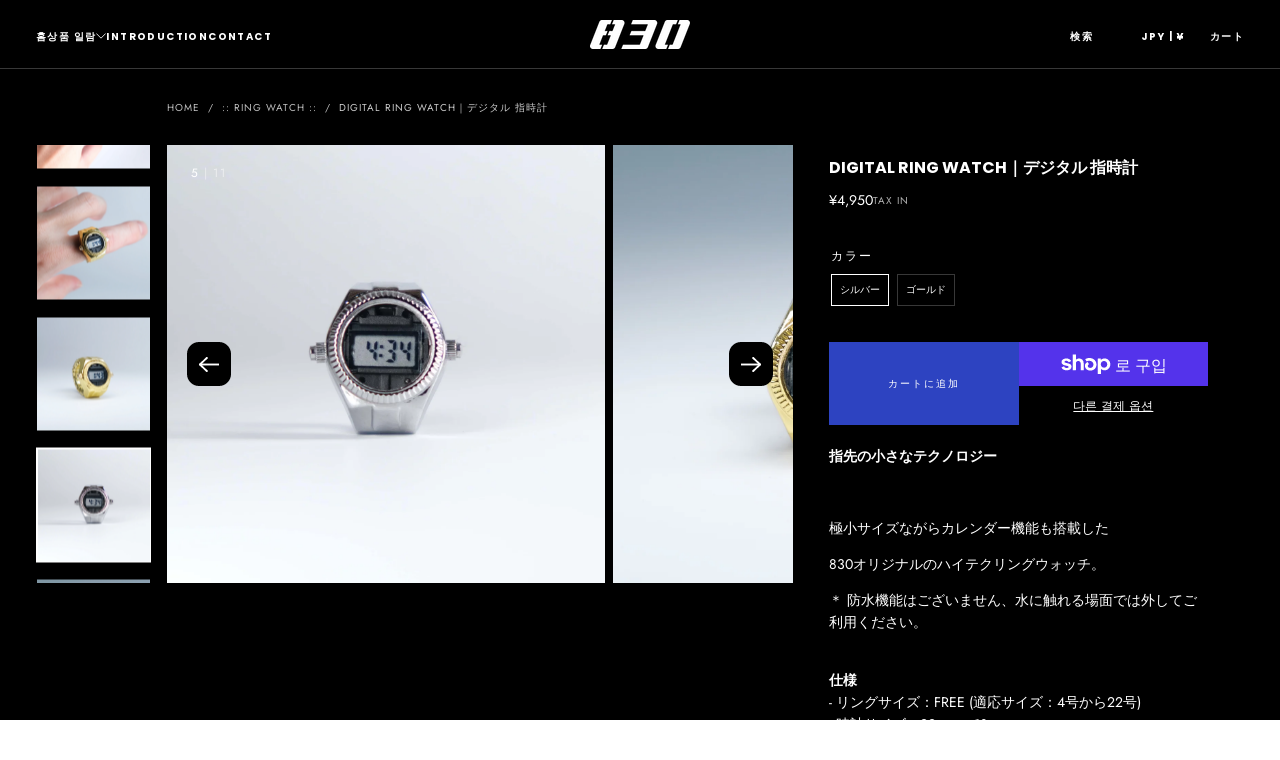

--- FILE ---
content_type: text/html; charset=utf-8
request_url: https://hachisanmaru.com/ko/products/digital-ring-watch
body_size: 44061
content:
<!doctype html>
<html class="no-js" lang="ko">
  <head>
    <meta charset="utf-8">
    <meta http-equiv="X-UA-Compatible" content="IE=edge">
    <meta name="viewport" content="width=device-width,initial-scale=1">
    <meta name="theme-color" content="">
    <link rel="canonical" href="https://hachisanmaru.com/ko/products/digital-ring-watch">
    <link rel="preconnect" href="https://cdn.shopify.com" crossorigin><link rel="icon" type="image/png" href="//hachisanmaru.com/cdn/shop/files/logo_4f61c80d-bdfe-4855-85be-1a93959ce5cd.jpg?crop=center&height=32&v=1739714201&width=32"><link rel="preconnect" href="https://fonts.shopifycdn.com" crossorigin>

<title>
  DIGITAL RING WATCH｜デジタル 指時計

    &ndash; 830時計店</title><meta name="description" content="指先の小さなテクノロジー   極小サイズながらカレンダー機能も搭載した 830オリジナルのハイテクリングウォッチ。 ＊ 防水機能はございません、水に触れる場面では外してご利用ください。 仕様- リングサイズ：FREE (適応サイズ：4号から22号)- 時計サイズ：22mm × 18mm- 素材：合金 配送について 発送予定日：3-5日以内の発送予定配送方法：クリックポスト（追跡あり） 返品・交換について"><meta property="og:site_name" content="830時計店">
<meta property="og:url" content="https://hachisanmaru.com/ko/products/digital-ring-watch">
<meta property="og:title" content="DIGITAL RING WATCH｜デジタル 指時計">
<meta property="og:type" content="product">
<meta property="og:description" content="指先の小さなテクノロジー   極小サイズながらカレンダー機能も搭載した 830オリジナルのハイテクリングウォッチ。 ＊ 防水機能はございません、水に触れる場面では外してご利用ください。 仕様- リングサイズ：FREE (適応サイズ：4号から22号)- 時計サイズ：22mm × 18mm- 素材：合金 配送について 発送予定日：3-5日以内の発送予定配送方法：クリックポスト（追跡あり） 返品・交換について"><meta property="og:image" content="http://hachisanmaru.com/cdn/shop/files/DSCF7198.jpg?v=1703866025">
  <meta property="og:image:secure_url" content="https://hachisanmaru.com/cdn/shop/files/DSCF7198.jpg?v=1703866025">
  <meta property="og:image:width" content="1817">
  <meta property="og:image:height" content="1817"><meta property="og:price:amount" content="4,950">
  <meta property="og:price:currency" content="JPY"><meta name="twitter:card" content="summary_large_image">
<meta name="twitter:title" content="DIGITAL RING WATCH｜デジタル 指時計">
<meta name="twitter:description" content="指先の小さなテクノロジー   極小サイズながらカレンダー機能も搭載した 830オリジナルのハイテクリングウォッチ。 ＊ 防水機能はございません、水に触れる場面では外してご利用ください。 仕様- リングサイズ：FREE (適応サイズ：4号から22号)- 時計サイズ：22mm × 18mm- 素材：合金 配送について 発送予定日：3-5日以内の発送予定配送方法：クリックポスト（追跡あり） 返品・交換について">


    <script src="//hachisanmaru.com/cdn/shop/t/18/assets/pubsub.js?v=47587058936531202851718960796" defer="defer"></script>
    <script src="//hachisanmaru.com/cdn/shop/t/18/assets/global.js?v=109395646821267928091718960795" defer="defer"></script>
    <script src="//hachisanmaru.com/cdn/shop/t/18/assets/cookies.js?v=121601133523406246751718960795" defer="defer"></script>

    <script>window.performance && window.performance.mark && window.performance.mark('shopify.content_for_header.start');</script><meta name="google-site-verification" content="YlIQ4RNSTnzKitt_IPRajFWb3X4z2v7jEUCVs2SVZog">
<meta id="shopify-digital-wallet" name="shopify-digital-wallet" content="/57594675364/digital_wallets/dialog">
<meta name="shopify-checkout-api-token" content="381d689f30f16da2320e931121e93217">
<meta id="in-context-paypal-metadata" data-shop-id="57594675364" data-venmo-supported="false" data-environment="production" data-locale="en_US" data-paypal-v4="true" data-currency="JPY">
<link rel="alternate" hreflang="x-default" href="https://hachisanmaru.com/products/digital-ring-watch">
<link rel="alternate" hreflang="ja" href="https://hachisanmaru.com/products/digital-ring-watch">
<link rel="alternate" hreflang="zh-Hant" href="https://hachisanmaru.com/zh/products/digital-ring-watch">
<link rel="alternate" hreflang="ko" href="https://hachisanmaru.com/ko/products/digital-ring-watch">
<link rel="alternate" hreflang="fr" href="https://hachisanmaru.com/fr/products/digital-ring-watch">
<link rel="alternate" hreflang="en" href="https://hachisanmaru.com/en/products/digital-ring-watch">
<link rel="alternate" hreflang="zh-Hant-JP" href="https://hachisanmaru.com/zh/products/digital-ring-watch">
<link rel="alternate" hreflang="zh-Hant-AC" href="https://hachisanmaru.com/zh/products/digital-ring-watch">
<link rel="alternate" hreflang="zh-Hant-AD" href="https://hachisanmaru.com/zh/products/digital-ring-watch">
<link rel="alternate" hreflang="zh-Hant-AE" href="https://hachisanmaru.com/zh/products/digital-ring-watch">
<link rel="alternate" hreflang="zh-Hant-AF" href="https://hachisanmaru.com/zh/products/digital-ring-watch">
<link rel="alternate" hreflang="zh-Hant-AG" href="https://hachisanmaru.com/zh/products/digital-ring-watch">
<link rel="alternate" hreflang="zh-Hant-AI" href="https://hachisanmaru.com/zh/products/digital-ring-watch">
<link rel="alternate" hreflang="zh-Hant-AL" href="https://hachisanmaru.com/zh/products/digital-ring-watch">
<link rel="alternate" hreflang="zh-Hant-AM" href="https://hachisanmaru.com/zh/products/digital-ring-watch">
<link rel="alternate" hreflang="zh-Hant-AO" href="https://hachisanmaru.com/zh/products/digital-ring-watch">
<link rel="alternate" hreflang="zh-Hant-AR" href="https://hachisanmaru.com/zh/products/digital-ring-watch">
<link rel="alternate" hreflang="zh-Hant-AT" href="https://hachisanmaru.com/zh/products/digital-ring-watch">
<link rel="alternate" hreflang="zh-Hant-AU" href="https://hachisanmaru.com/zh/products/digital-ring-watch">
<link rel="alternate" hreflang="zh-Hant-AW" href="https://hachisanmaru.com/zh/products/digital-ring-watch">
<link rel="alternate" hreflang="zh-Hant-AX" href="https://hachisanmaru.com/zh/products/digital-ring-watch">
<link rel="alternate" hreflang="zh-Hant-AZ" href="https://hachisanmaru.com/zh/products/digital-ring-watch">
<link rel="alternate" hreflang="zh-Hant-BA" href="https://hachisanmaru.com/zh/products/digital-ring-watch">
<link rel="alternate" hreflang="zh-Hant-BB" href="https://hachisanmaru.com/zh/products/digital-ring-watch">
<link rel="alternate" hreflang="zh-Hant-BD" href="https://hachisanmaru.com/zh/products/digital-ring-watch">
<link rel="alternate" hreflang="zh-Hant-BE" href="https://hachisanmaru.com/zh/products/digital-ring-watch">
<link rel="alternate" hreflang="zh-Hant-BF" href="https://hachisanmaru.com/zh/products/digital-ring-watch">
<link rel="alternate" hreflang="zh-Hant-BG" href="https://hachisanmaru.com/zh/products/digital-ring-watch">
<link rel="alternate" hreflang="zh-Hant-BH" href="https://hachisanmaru.com/zh/products/digital-ring-watch">
<link rel="alternate" hreflang="zh-Hant-BI" href="https://hachisanmaru.com/zh/products/digital-ring-watch">
<link rel="alternate" hreflang="zh-Hant-BJ" href="https://hachisanmaru.com/zh/products/digital-ring-watch">
<link rel="alternate" hreflang="zh-Hant-BL" href="https://hachisanmaru.com/zh/products/digital-ring-watch">
<link rel="alternate" hreflang="zh-Hant-BM" href="https://hachisanmaru.com/zh/products/digital-ring-watch">
<link rel="alternate" hreflang="zh-Hant-BN" href="https://hachisanmaru.com/zh/products/digital-ring-watch">
<link rel="alternate" hreflang="zh-Hant-BO" href="https://hachisanmaru.com/zh/products/digital-ring-watch">
<link rel="alternate" hreflang="zh-Hant-BQ" href="https://hachisanmaru.com/zh/products/digital-ring-watch">
<link rel="alternate" hreflang="zh-Hant-BR" href="https://hachisanmaru.com/zh/products/digital-ring-watch">
<link rel="alternate" hreflang="zh-Hant-BS" href="https://hachisanmaru.com/zh/products/digital-ring-watch">
<link rel="alternate" hreflang="zh-Hant-BT" href="https://hachisanmaru.com/zh/products/digital-ring-watch">
<link rel="alternate" hreflang="zh-Hant-BW" href="https://hachisanmaru.com/zh/products/digital-ring-watch">
<link rel="alternate" hreflang="zh-Hant-BY" href="https://hachisanmaru.com/zh/products/digital-ring-watch">
<link rel="alternate" hreflang="zh-Hant-BZ" href="https://hachisanmaru.com/zh/products/digital-ring-watch">
<link rel="alternate" hreflang="zh-Hant-CA" href="https://hachisanmaru.com/zh/products/digital-ring-watch">
<link rel="alternate" hreflang="zh-Hant-CC" href="https://hachisanmaru.com/zh/products/digital-ring-watch">
<link rel="alternate" hreflang="zh-Hant-CD" href="https://hachisanmaru.com/zh/products/digital-ring-watch">
<link rel="alternate" hreflang="zh-Hant-CF" href="https://hachisanmaru.com/zh/products/digital-ring-watch">
<link rel="alternate" hreflang="zh-Hant-CG" href="https://hachisanmaru.com/zh/products/digital-ring-watch">
<link rel="alternate" hreflang="zh-Hant-CH" href="https://hachisanmaru.com/zh/products/digital-ring-watch">
<link rel="alternate" hreflang="zh-Hant-CI" href="https://hachisanmaru.com/zh/products/digital-ring-watch">
<link rel="alternate" hreflang="zh-Hant-CK" href="https://hachisanmaru.com/zh/products/digital-ring-watch">
<link rel="alternate" hreflang="zh-Hant-CL" href="https://hachisanmaru.com/zh/products/digital-ring-watch">
<link rel="alternate" hreflang="zh-Hant-CM" href="https://hachisanmaru.com/zh/products/digital-ring-watch">
<link rel="alternate" hreflang="zh-Hant-CN" href="https://hachisanmaru.com/zh/products/digital-ring-watch">
<link rel="alternate" hreflang="zh-Hant-CO" href="https://hachisanmaru.com/zh/products/digital-ring-watch">
<link rel="alternate" hreflang="zh-Hant-CR" href="https://hachisanmaru.com/zh/products/digital-ring-watch">
<link rel="alternate" hreflang="zh-Hant-CV" href="https://hachisanmaru.com/zh/products/digital-ring-watch">
<link rel="alternate" hreflang="zh-Hant-CW" href="https://hachisanmaru.com/zh/products/digital-ring-watch">
<link rel="alternate" hreflang="zh-Hant-CX" href="https://hachisanmaru.com/zh/products/digital-ring-watch">
<link rel="alternate" hreflang="zh-Hant-CY" href="https://hachisanmaru.com/zh/products/digital-ring-watch">
<link rel="alternate" hreflang="zh-Hant-CZ" href="https://hachisanmaru.com/zh/products/digital-ring-watch">
<link rel="alternate" hreflang="zh-Hant-DE" href="https://hachisanmaru.com/zh/products/digital-ring-watch">
<link rel="alternate" hreflang="zh-Hant-DJ" href="https://hachisanmaru.com/zh/products/digital-ring-watch">
<link rel="alternate" hreflang="zh-Hant-DK" href="https://hachisanmaru.com/zh/products/digital-ring-watch">
<link rel="alternate" hreflang="zh-Hant-DM" href="https://hachisanmaru.com/zh/products/digital-ring-watch">
<link rel="alternate" hreflang="zh-Hant-DO" href="https://hachisanmaru.com/zh/products/digital-ring-watch">
<link rel="alternate" hreflang="zh-Hant-DZ" href="https://hachisanmaru.com/zh/products/digital-ring-watch">
<link rel="alternate" hreflang="zh-Hant-EC" href="https://hachisanmaru.com/zh/products/digital-ring-watch">
<link rel="alternate" hreflang="zh-Hant-EE" href="https://hachisanmaru.com/zh/products/digital-ring-watch">
<link rel="alternate" hreflang="zh-Hant-EG" href="https://hachisanmaru.com/zh/products/digital-ring-watch">
<link rel="alternate" hreflang="zh-Hant-EH" href="https://hachisanmaru.com/zh/products/digital-ring-watch">
<link rel="alternate" hreflang="zh-Hant-ER" href="https://hachisanmaru.com/zh/products/digital-ring-watch">
<link rel="alternate" hreflang="zh-Hant-ES" href="https://hachisanmaru.com/zh/products/digital-ring-watch">
<link rel="alternate" hreflang="zh-Hant-ET" href="https://hachisanmaru.com/zh/products/digital-ring-watch">
<link rel="alternate" hreflang="zh-Hant-FI" href="https://hachisanmaru.com/zh/products/digital-ring-watch">
<link rel="alternate" hreflang="zh-Hant-FJ" href="https://hachisanmaru.com/zh/products/digital-ring-watch">
<link rel="alternate" hreflang="zh-Hant-FK" href="https://hachisanmaru.com/zh/products/digital-ring-watch">
<link rel="alternate" hreflang="zh-Hant-FO" href="https://hachisanmaru.com/zh/products/digital-ring-watch">
<link rel="alternate" hreflang="zh-Hant-GA" href="https://hachisanmaru.com/zh/products/digital-ring-watch">
<link rel="alternate" hreflang="zh-Hant-GB" href="https://hachisanmaru.com/zh/products/digital-ring-watch">
<link rel="alternate" hreflang="zh-Hant-GD" href="https://hachisanmaru.com/zh/products/digital-ring-watch">
<link rel="alternate" hreflang="zh-Hant-GE" href="https://hachisanmaru.com/zh/products/digital-ring-watch">
<link rel="alternate" hreflang="zh-Hant-GF" href="https://hachisanmaru.com/zh/products/digital-ring-watch">
<link rel="alternate" hreflang="zh-Hant-GG" href="https://hachisanmaru.com/zh/products/digital-ring-watch">
<link rel="alternate" hreflang="zh-Hant-GH" href="https://hachisanmaru.com/zh/products/digital-ring-watch">
<link rel="alternate" hreflang="zh-Hant-GI" href="https://hachisanmaru.com/zh/products/digital-ring-watch">
<link rel="alternate" hreflang="zh-Hant-GL" href="https://hachisanmaru.com/zh/products/digital-ring-watch">
<link rel="alternate" hreflang="zh-Hant-GM" href="https://hachisanmaru.com/zh/products/digital-ring-watch">
<link rel="alternate" hreflang="zh-Hant-GN" href="https://hachisanmaru.com/zh/products/digital-ring-watch">
<link rel="alternate" hreflang="zh-Hant-GP" href="https://hachisanmaru.com/zh/products/digital-ring-watch">
<link rel="alternate" hreflang="zh-Hant-GQ" href="https://hachisanmaru.com/zh/products/digital-ring-watch">
<link rel="alternate" hreflang="zh-Hant-GR" href="https://hachisanmaru.com/zh/products/digital-ring-watch">
<link rel="alternate" hreflang="zh-Hant-GS" href="https://hachisanmaru.com/zh/products/digital-ring-watch">
<link rel="alternate" hreflang="zh-Hant-GT" href="https://hachisanmaru.com/zh/products/digital-ring-watch">
<link rel="alternate" hreflang="zh-Hant-GW" href="https://hachisanmaru.com/zh/products/digital-ring-watch">
<link rel="alternate" hreflang="zh-Hant-GY" href="https://hachisanmaru.com/zh/products/digital-ring-watch">
<link rel="alternate" hreflang="zh-Hant-HN" href="https://hachisanmaru.com/zh/products/digital-ring-watch">
<link rel="alternate" hreflang="zh-Hant-HR" href="https://hachisanmaru.com/zh/products/digital-ring-watch">
<link rel="alternate" hreflang="zh-Hant-HT" href="https://hachisanmaru.com/zh/products/digital-ring-watch">
<link rel="alternate" hreflang="zh-Hant-HU" href="https://hachisanmaru.com/zh/products/digital-ring-watch">
<link rel="alternate" hreflang="zh-Hant-ID" href="https://hachisanmaru.com/zh/products/digital-ring-watch">
<link rel="alternate" hreflang="zh-Hant-IE" href="https://hachisanmaru.com/zh/products/digital-ring-watch">
<link rel="alternate" hreflang="zh-Hant-IL" href="https://hachisanmaru.com/zh/products/digital-ring-watch">
<link rel="alternate" hreflang="zh-Hant-IM" href="https://hachisanmaru.com/zh/products/digital-ring-watch">
<link rel="alternate" hreflang="zh-Hant-IN" href="https://hachisanmaru.com/zh/products/digital-ring-watch">
<link rel="alternate" hreflang="zh-Hant-IO" href="https://hachisanmaru.com/zh/products/digital-ring-watch">
<link rel="alternate" hreflang="zh-Hant-IQ" href="https://hachisanmaru.com/zh/products/digital-ring-watch">
<link rel="alternate" hreflang="zh-Hant-IS" href="https://hachisanmaru.com/zh/products/digital-ring-watch">
<link rel="alternate" hreflang="zh-Hant-IT" href="https://hachisanmaru.com/zh/products/digital-ring-watch">
<link rel="alternate" hreflang="zh-Hant-JE" href="https://hachisanmaru.com/zh/products/digital-ring-watch">
<link rel="alternate" hreflang="zh-Hant-JM" href="https://hachisanmaru.com/zh/products/digital-ring-watch">
<link rel="alternate" hreflang="zh-Hant-JO" href="https://hachisanmaru.com/zh/products/digital-ring-watch">
<link rel="alternate" hreflang="zh-Hant-KE" href="https://hachisanmaru.com/zh/products/digital-ring-watch">
<link rel="alternate" hreflang="zh-Hant-KG" href="https://hachisanmaru.com/zh/products/digital-ring-watch">
<link rel="alternate" hreflang="zh-Hant-KH" href="https://hachisanmaru.com/zh/products/digital-ring-watch">
<link rel="alternate" hreflang="zh-Hant-KI" href="https://hachisanmaru.com/zh/products/digital-ring-watch">
<link rel="alternate" hreflang="zh-Hant-KM" href="https://hachisanmaru.com/zh/products/digital-ring-watch">
<link rel="alternate" hreflang="zh-Hant-KN" href="https://hachisanmaru.com/zh/products/digital-ring-watch">
<link rel="alternate" hreflang="zh-Hant-KW" href="https://hachisanmaru.com/zh/products/digital-ring-watch">
<link rel="alternate" hreflang="zh-Hant-KY" href="https://hachisanmaru.com/zh/products/digital-ring-watch">
<link rel="alternate" hreflang="zh-Hant-KZ" href="https://hachisanmaru.com/zh/products/digital-ring-watch">
<link rel="alternate" hreflang="zh-Hant-LA" href="https://hachisanmaru.com/zh/products/digital-ring-watch">
<link rel="alternate" hreflang="zh-Hant-LB" href="https://hachisanmaru.com/zh/products/digital-ring-watch">
<link rel="alternate" hreflang="zh-Hant-LC" href="https://hachisanmaru.com/zh/products/digital-ring-watch">
<link rel="alternate" hreflang="zh-Hant-LI" href="https://hachisanmaru.com/zh/products/digital-ring-watch">
<link rel="alternate" hreflang="zh-Hant-LK" href="https://hachisanmaru.com/zh/products/digital-ring-watch">
<link rel="alternate" hreflang="zh-Hant-LR" href="https://hachisanmaru.com/zh/products/digital-ring-watch">
<link rel="alternate" hreflang="zh-Hant-LS" href="https://hachisanmaru.com/zh/products/digital-ring-watch">
<link rel="alternate" hreflang="zh-Hant-LT" href="https://hachisanmaru.com/zh/products/digital-ring-watch">
<link rel="alternate" hreflang="zh-Hant-LU" href="https://hachisanmaru.com/zh/products/digital-ring-watch">
<link rel="alternate" hreflang="zh-Hant-LV" href="https://hachisanmaru.com/zh/products/digital-ring-watch">
<link rel="alternate" hreflang="zh-Hant-LY" href="https://hachisanmaru.com/zh/products/digital-ring-watch">
<link rel="alternate" hreflang="zh-Hant-MA" href="https://hachisanmaru.com/zh/products/digital-ring-watch">
<link rel="alternate" hreflang="zh-Hant-MC" href="https://hachisanmaru.com/zh/products/digital-ring-watch">
<link rel="alternate" hreflang="zh-Hant-MD" href="https://hachisanmaru.com/zh/products/digital-ring-watch">
<link rel="alternate" hreflang="zh-Hant-ME" href="https://hachisanmaru.com/zh/products/digital-ring-watch">
<link rel="alternate" hreflang="zh-Hant-MF" href="https://hachisanmaru.com/zh/products/digital-ring-watch">
<link rel="alternate" hreflang="zh-Hant-MG" href="https://hachisanmaru.com/zh/products/digital-ring-watch">
<link rel="alternate" hreflang="zh-Hant-MK" href="https://hachisanmaru.com/zh/products/digital-ring-watch">
<link rel="alternate" hreflang="zh-Hant-ML" href="https://hachisanmaru.com/zh/products/digital-ring-watch">
<link rel="alternate" hreflang="zh-Hant-MM" href="https://hachisanmaru.com/zh/products/digital-ring-watch">
<link rel="alternate" hreflang="zh-Hant-MN" href="https://hachisanmaru.com/zh/products/digital-ring-watch">
<link rel="alternate" hreflang="zh-Hant-MO" href="https://hachisanmaru.com/zh/products/digital-ring-watch">
<link rel="alternate" hreflang="zh-Hant-MQ" href="https://hachisanmaru.com/zh/products/digital-ring-watch">
<link rel="alternate" hreflang="zh-Hant-MR" href="https://hachisanmaru.com/zh/products/digital-ring-watch">
<link rel="alternate" hreflang="zh-Hant-MS" href="https://hachisanmaru.com/zh/products/digital-ring-watch">
<link rel="alternate" hreflang="zh-Hant-MT" href="https://hachisanmaru.com/zh/products/digital-ring-watch">
<link rel="alternate" hreflang="zh-Hant-MU" href="https://hachisanmaru.com/zh/products/digital-ring-watch">
<link rel="alternate" hreflang="zh-Hant-MV" href="https://hachisanmaru.com/zh/products/digital-ring-watch">
<link rel="alternate" hreflang="zh-Hant-MW" href="https://hachisanmaru.com/zh/products/digital-ring-watch">
<link rel="alternate" hreflang="zh-Hant-MX" href="https://hachisanmaru.com/zh/products/digital-ring-watch">
<link rel="alternate" hreflang="zh-Hant-MY" href="https://hachisanmaru.com/zh/products/digital-ring-watch">
<link rel="alternate" hreflang="zh-Hant-MZ" href="https://hachisanmaru.com/zh/products/digital-ring-watch">
<link rel="alternate" hreflang="zh-Hant-NA" href="https://hachisanmaru.com/zh/products/digital-ring-watch">
<link rel="alternate" hreflang="zh-Hant-NC" href="https://hachisanmaru.com/zh/products/digital-ring-watch">
<link rel="alternate" hreflang="zh-Hant-NE" href="https://hachisanmaru.com/zh/products/digital-ring-watch">
<link rel="alternate" hreflang="zh-Hant-NF" href="https://hachisanmaru.com/zh/products/digital-ring-watch">
<link rel="alternate" hreflang="zh-Hant-NG" href="https://hachisanmaru.com/zh/products/digital-ring-watch">
<link rel="alternate" hreflang="zh-Hant-NI" href="https://hachisanmaru.com/zh/products/digital-ring-watch">
<link rel="alternate" hreflang="zh-Hant-NL" href="https://hachisanmaru.com/zh/products/digital-ring-watch">
<link rel="alternate" hreflang="zh-Hant-NO" href="https://hachisanmaru.com/zh/products/digital-ring-watch">
<link rel="alternate" hreflang="zh-Hant-NP" href="https://hachisanmaru.com/zh/products/digital-ring-watch">
<link rel="alternate" hreflang="zh-Hant-NR" href="https://hachisanmaru.com/zh/products/digital-ring-watch">
<link rel="alternate" hreflang="zh-Hant-NU" href="https://hachisanmaru.com/zh/products/digital-ring-watch">
<link rel="alternate" hreflang="zh-Hant-NZ" href="https://hachisanmaru.com/zh/products/digital-ring-watch">
<link rel="alternate" hreflang="zh-Hant-OM" href="https://hachisanmaru.com/zh/products/digital-ring-watch">
<link rel="alternate" hreflang="zh-Hant-PA" href="https://hachisanmaru.com/zh/products/digital-ring-watch">
<link rel="alternate" hreflang="zh-Hant-PE" href="https://hachisanmaru.com/zh/products/digital-ring-watch">
<link rel="alternate" hreflang="zh-Hant-PF" href="https://hachisanmaru.com/zh/products/digital-ring-watch">
<link rel="alternate" hreflang="zh-Hant-PG" href="https://hachisanmaru.com/zh/products/digital-ring-watch">
<link rel="alternate" hreflang="zh-Hant-PH" href="https://hachisanmaru.com/zh/products/digital-ring-watch">
<link rel="alternate" hreflang="zh-Hant-PK" href="https://hachisanmaru.com/zh/products/digital-ring-watch">
<link rel="alternate" hreflang="zh-Hant-PL" href="https://hachisanmaru.com/zh/products/digital-ring-watch">
<link rel="alternate" hreflang="zh-Hant-PM" href="https://hachisanmaru.com/zh/products/digital-ring-watch">
<link rel="alternate" hreflang="zh-Hant-PN" href="https://hachisanmaru.com/zh/products/digital-ring-watch">
<link rel="alternate" hreflang="zh-Hant-PS" href="https://hachisanmaru.com/zh/products/digital-ring-watch">
<link rel="alternate" hreflang="zh-Hant-PT" href="https://hachisanmaru.com/zh/products/digital-ring-watch">
<link rel="alternate" hreflang="zh-Hant-PY" href="https://hachisanmaru.com/zh/products/digital-ring-watch">
<link rel="alternate" hreflang="zh-Hant-QA" href="https://hachisanmaru.com/zh/products/digital-ring-watch">
<link rel="alternate" hreflang="zh-Hant-RE" href="https://hachisanmaru.com/zh/products/digital-ring-watch">
<link rel="alternate" hreflang="zh-Hant-RO" href="https://hachisanmaru.com/zh/products/digital-ring-watch">
<link rel="alternate" hreflang="zh-Hant-RS" href="https://hachisanmaru.com/zh/products/digital-ring-watch">
<link rel="alternate" hreflang="zh-Hant-RU" href="https://hachisanmaru.com/zh/products/digital-ring-watch">
<link rel="alternate" hreflang="zh-Hant-RW" href="https://hachisanmaru.com/zh/products/digital-ring-watch">
<link rel="alternate" hreflang="zh-Hant-SA" href="https://hachisanmaru.com/zh/products/digital-ring-watch">
<link rel="alternate" hreflang="zh-Hant-SB" href="https://hachisanmaru.com/zh/products/digital-ring-watch">
<link rel="alternate" hreflang="zh-Hant-SC" href="https://hachisanmaru.com/zh/products/digital-ring-watch">
<link rel="alternate" hreflang="zh-Hant-SD" href="https://hachisanmaru.com/zh/products/digital-ring-watch">
<link rel="alternate" hreflang="zh-Hant-SE" href="https://hachisanmaru.com/zh/products/digital-ring-watch">
<link rel="alternate" hreflang="zh-Hant-SG" href="https://hachisanmaru.com/zh/products/digital-ring-watch">
<link rel="alternate" hreflang="zh-Hant-SH" href="https://hachisanmaru.com/zh/products/digital-ring-watch">
<link rel="alternate" hreflang="zh-Hant-SI" href="https://hachisanmaru.com/zh/products/digital-ring-watch">
<link rel="alternate" hreflang="zh-Hant-SJ" href="https://hachisanmaru.com/zh/products/digital-ring-watch">
<link rel="alternate" hreflang="zh-Hant-SK" href="https://hachisanmaru.com/zh/products/digital-ring-watch">
<link rel="alternate" hreflang="zh-Hant-SL" href="https://hachisanmaru.com/zh/products/digital-ring-watch">
<link rel="alternate" hreflang="zh-Hant-SM" href="https://hachisanmaru.com/zh/products/digital-ring-watch">
<link rel="alternate" hreflang="zh-Hant-SN" href="https://hachisanmaru.com/zh/products/digital-ring-watch">
<link rel="alternate" hreflang="zh-Hant-SO" href="https://hachisanmaru.com/zh/products/digital-ring-watch">
<link rel="alternate" hreflang="zh-Hant-SR" href="https://hachisanmaru.com/zh/products/digital-ring-watch">
<link rel="alternate" hreflang="zh-Hant-SS" href="https://hachisanmaru.com/zh/products/digital-ring-watch">
<link rel="alternate" hreflang="zh-Hant-ST" href="https://hachisanmaru.com/zh/products/digital-ring-watch">
<link rel="alternate" hreflang="zh-Hant-SV" href="https://hachisanmaru.com/zh/products/digital-ring-watch">
<link rel="alternate" hreflang="zh-Hant-SX" href="https://hachisanmaru.com/zh/products/digital-ring-watch">
<link rel="alternate" hreflang="zh-Hant-SZ" href="https://hachisanmaru.com/zh/products/digital-ring-watch">
<link rel="alternate" hreflang="zh-Hant-TA" href="https://hachisanmaru.com/zh/products/digital-ring-watch">
<link rel="alternate" hreflang="zh-Hant-TC" href="https://hachisanmaru.com/zh/products/digital-ring-watch">
<link rel="alternate" hreflang="zh-Hant-TD" href="https://hachisanmaru.com/zh/products/digital-ring-watch">
<link rel="alternate" hreflang="zh-Hant-TF" href="https://hachisanmaru.com/zh/products/digital-ring-watch">
<link rel="alternate" hreflang="zh-Hant-TG" href="https://hachisanmaru.com/zh/products/digital-ring-watch">
<link rel="alternate" hreflang="zh-Hant-TH" href="https://hachisanmaru.com/zh/products/digital-ring-watch">
<link rel="alternate" hreflang="zh-Hant-TJ" href="https://hachisanmaru.com/zh/products/digital-ring-watch">
<link rel="alternate" hreflang="zh-Hant-TK" href="https://hachisanmaru.com/zh/products/digital-ring-watch">
<link rel="alternate" hreflang="zh-Hant-TL" href="https://hachisanmaru.com/zh/products/digital-ring-watch">
<link rel="alternate" hreflang="zh-Hant-TM" href="https://hachisanmaru.com/zh/products/digital-ring-watch">
<link rel="alternate" hreflang="zh-Hant-TN" href="https://hachisanmaru.com/zh/products/digital-ring-watch">
<link rel="alternate" hreflang="zh-Hant-TO" href="https://hachisanmaru.com/zh/products/digital-ring-watch">
<link rel="alternate" hreflang="zh-Hant-TR" href="https://hachisanmaru.com/zh/products/digital-ring-watch">
<link rel="alternate" hreflang="zh-Hant-TT" href="https://hachisanmaru.com/zh/products/digital-ring-watch">
<link rel="alternate" hreflang="zh-Hant-TV" href="https://hachisanmaru.com/zh/products/digital-ring-watch">
<link rel="alternate" hreflang="zh-Hant-TZ" href="https://hachisanmaru.com/zh/products/digital-ring-watch">
<link rel="alternate" hreflang="zh-Hant-UA" href="https://hachisanmaru.com/zh/products/digital-ring-watch">
<link rel="alternate" hreflang="zh-Hant-UG" href="https://hachisanmaru.com/zh/products/digital-ring-watch">
<link rel="alternate" hreflang="zh-Hant-UM" href="https://hachisanmaru.com/zh/products/digital-ring-watch">
<link rel="alternate" hreflang="zh-Hant-UY" href="https://hachisanmaru.com/zh/products/digital-ring-watch">
<link rel="alternate" hreflang="zh-Hant-UZ" href="https://hachisanmaru.com/zh/products/digital-ring-watch">
<link rel="alternate" hreflang="zh-Hant-VA" href="https://hachisanmaru.com/zh/products/digital-ring-watch">
<link rel="alternate" hreflang="zh-Hant-VC" href="https://hachisanmaru.com/zh/products/digital-ring-watch">
<link rel="alternate" hreflang="zh-Hant-VE" href="https://hachisanmaru.com/zh/products/digital-ring-watch">
<link rel="alternate" hreflang="zh-Hant-VG" href="https://hachisanmaru.com/zh/products/digital-ring-watch">
<link rel="alternate" hreflang="zh-Hant-VN" href="https://hachisanmaru.com/zh/products/digital-ring-watch">
<link rel="alternate" hreflang="zh-Hant-VU" href="https://hachisanmaru.com/zh/products/digital-ring-watch">
<link rel="alternate" hreflang="zh-Hant-WF" href="https://hachisanmaru.com/zh/products/digital-ring-watch">
<link rel="alternate" hreflang="zh-Hant-WS" href="https://hachisanmaru.com/zh/products/digital-ring-watch">
<link rel="alternate" hreflang="zh-Hant-XK" href="https://hachisanmaru.com/zh/products/digital-ring-watch">
<link rel="alternate" hreflang="zh-Hant-YE" href="https://hachisanmaru.com/zh/products/digital-ring-watch">
<link rel="alternate" hreflang="zh-Hant-YT" href="https://hachisanmaru.com/zh/products/digital-ring-watch">
<link rel="alternate" hreflang="zh-Hant-ZA" href="https://hachisanmaru.com/zh/products/digital-ring-watch">
<link rel="alternate" hreflang="zh-Hant-ZM" href="https://hachisanmaru.com/zh/products/digital-ring-watch">
<link rel="alternate" hreflang="zh-Hant-ZW" href="https://hachisanmaru.com/zh/products/digital-ring-watch">
<link rel="alternate" hreflang="ja-US" href="https://hachisanmaru.com/ja-us/products/digital-ring-watch">
<link rel="alternate" hreflang="en-US" href="https://hachisanmaru.com/en-us/products/digital-ring-watch">
<link rel="alternate" hreflang="fr-US" href="https://hachisanmaru.com/fr-us/products/digital-ring-watch">
<link rel="alternate" hreflang="ko-US" href="https://hachisanmaru.com/ko-us/products/digital-ring-watch">
<link rel="alternate" hreflang="zh-Hant-US" href="https://hachisanmaru.com/zh-us/products/digital-ring-watch">
<link rel="alternate" hreflang="ja-HK" href="https://hachisanmaru.com/ja-hk/products/digital-ring-watch">
<link rel="alternate" hreflang="en-HK" href="https://hachisanmaru.com/en-hk/products/digital-ring-watch">
<link rel="alternate" hreflang="fr-HK" href="https://hachisanmaru.com/fr-hk/products/digital-ring-watch">
<link rel="alternate" hreflang="ko-HK" href="https://hachisanmaru.com/ko-hk/products/digital-ring-watch">
<link rel="alternate" hreflang="zh-Hant-HK" href="https://hachisanmaru.com/zh-hk/products/digital-ring-watch">
<link rel="alternate" hreflang="ja-TW" href="https://hachisanmaru.com/ja-tw/products/digital-ring-watch">
<link rel="alternate" hreflang="en-TW" href="https://hachisanmaru.com/en-tw/products/digital-ring-watch">
<link rel="alternate" hreflang="fr-TW" href="https://hachisanmaru.com/fr-tw/products/digital-ring-watch">
<link rel="alternate" hreflang="ko-TW" href="https://hachisanmaru.com/ko-tw/products/digital-ring-watch">
<link rel="alternate" hreflang="zh-Hant-TW" href="https://hachisanmaru.com/zh-tw/products/digital-ring-watch">
<link rel="alternate" hreflang="zh-Hant-KR" href="https://hachisanmaru.com/zh/products/digital-ring-watch">
<link rel="alternate" hreflang="zh-Hant-FR" href="https://hachisanmaru.com/zh/products/digital-ring-watch">
<link rel="alternate" type="application/json+oembed" href="https://hachisanmaru.com/ko/products/digital-ring-watch.oembed">
<script async="async" src="/checkouts/internal/preloads.js?locale=ko-JP"></script>
<link rel="preconnect" href="https://shop.app" crossorigin="anonymous">
<script async="async" src="https://shop.app/checkouts/internal/preloads.js?locale=ko-JP&shop_id=57594675364" crossorigin="anonymous"></script>
<script id="apple-pay-shop-capabilities" type="application/json">{"shopId":57594675364,"countryCode":"JP","currencyCode":"JPY","merchantCapabilities":["supports3DS"],"merchantId":"gid:\/\/shopify\/Shop\/57594675364","merchantName":"830時計店","requiredBillingContactFields":["postalAddress","email"],"requiredShippingContactFields":["postalAddress","email"],"shippingType":"shipping","supportedNetworks":["visa","masterCard","amex","jcb","discover"],"total":{"type":"pending","label":"830時計店","amount":"1.00"},"shopifyPaymentsEnabled":true,"supportsSubscriptions":true}</script>
<script id="shopify-features" type="application/json">{"accessToken":"381d689f30f16da2320e931121e93217","betas":["rich-media-storefront-analytics"],"domain":"hachisanmaru.com","predictiveSearch":false,"shopId":57594675364,"locale":"ko"}</script>
<script>var Shopify = Shopify || {};
Shopify.shop = "hachisanmaru.myshopify.com";
Shopify.locale = "ko";
Shopify.currency = {"active":"JPY","rate":"1.0"};
Shopify.country = "JP";
Shopify.theme = {"name":"Release","id":143408922859,"schema_name":"Release","schema_version":"1.0.1","theme_store_id":2698,"role":"main"};
Shopify.theme.handle = "null";
Shopify.theme.style = {"id":null,"handle":null};
Shopify.cdnHost = "hachisanmaru.com/cdn";
Shopify.routes = Shopify.routes || {};
Shopify.routes.root = "/ko/";</script>
<script type="module">!function(o){(o.Shopify=o.Shopify||{}).modules=!0}(window);</script>
<script>!function(o){function n(){var o=[];function n(){o.push(Array.prototype.slice.apply(arguments))}return n.q=o,n}var t=o.Shopify=o.Shopify||{};t.loadFeatures=n(),t.autoloadFeatures=n()}(window);</script>
<script>
  window.ShopifyPay = window.ShopifyPay || {};
  window.ShopifyPay.apiHost = "shop.app\/pay";
  window.ShopifyPay.redirectState = null;
</script>
<script id="shop-js-analytics" type="application/json">{"pageType":"product"}</script>
<script defer="defer" async type="module" src="//hachisanmaru.com/cdn/shopifycloud/shop-js/modules/v2/client.init-shop-cart-sync_EGg_UGYd.ko.esm.js"></script>
<script defer="defer" async type="module" src="//hachisanmaru.com/cdn/shopifycloud/shop-js/modules/v2/chunk.common_CQSwWIbd.esm.js"></script>
<script defer="defer" async type="module" src="//hachisanmaru.com/cdn/shopifycloud/shop-js/modules/v2/chunk.modal_DCuu-lZr.esm.js"></script>
<script type="module">
  await import("//hachisanmaru.com/cdn/shopifycloud/shop-js/modules/v2/client.init-shop-cart-sync_EGg_UGYd.ko.esm.js");
await import("//hachisanmaru.com/cdn/shopifycloud/shop-js/modules/v2/chunk.common_CQSwWIbd.esm.js");
await import("//hachisanmaru.com/cdn/shopifycloud/shop-js/modules/v2/chunk.modal_DCuu-lZr.esm.js");

  window.Shopify.SignInWithShop?.initShopCartSync?.({"fedCMEnabled":true,"windoidEnabled":true});

</script>
<script>
  window.Shopify = window.Shopify || {};
  if (!window.Shopify.featureAssets) window.Shopify.featureAssets = {};
  window.Shopify.featureAssets['shop-js'] = {"shop-cart-sync":["modules/v2/client.shop-cart-sync_dUXMbaNH.ko.esm.js","modules/v2/chunk.common_CQSwWIbd.esm.js","modules/v2/chunk.modal_DCuu-lZr.esm.js"],"init-fed-cm":["modules/v2/client.init-fed-cm_BZtJ1XV7.ko.esm.js","modules/v2/chunk.common_CQSwWIbd.esm.js","modules/v2/chunk.modal_DCuu-lZr.esm.js"],"init-shop-email-lookup-coordinator":["modules/v2/client.init-shop-email-lookup-coordinator_CrmAOxOV.ko.esm.js","modules/v2/chunk.common_CQSwWIbd.esm.js","modules/v2/chunk.modal_DCuu-lZr.esm.js"],"init-windoid":["modules/v2/client.init-windoid_DG1SR6qG.ko.esm.js","modules/v2/chunk.common_CQSwWIbd.esm.js","modules/v2/chunk.modal_DCuu-lZr.esm.js"],"shop-button":["modules/v2/client.shop-button_DRLmABE2.ko.esm.js","modules/v2/chunk.common_CQSwWIbd.esm.js","modules/v2/chunk.modal_DCuu-lZr.esm.js"],"shop-cash-offers":["modules/v2/client.shop-cash-offers_BjVsHEYs.ko.esm.js","modules/v2/chunk.common_CQSwWIbd.esm.js","modules/v2/chunk.modal_DCuu-lZr.esm.js"],"shop-toast-manager":["modules/v2/client.shop-toast-manager_BIm5ZCy-.ko.esm.js","modules/v2/chunk.common_CQSwWIbd.esm.js","modules/v2/chunk.modal_DCuu-lZr.esm.js"],"init-shop-cart-sync":["modules/v2/client.init-shop-cart-sync_EGg_UGYd.ko.esm.js","modules/v2/chunk.common_CQSwWIbd.esm.js","modules/v2/chunk.modal_DCuu-lZr.esm.js"],"init-customer-accounts-sign-up":["modules/v2/client.init-customer-accounts-sign-up_CjwyLYFI.ko.esm.js","modules/v2/client.shop-login-button_DDczxpPc.ko.esm.js","modules/v2/chunk.common_CQSwWIbd.esm.js","modules/v2/chunk.modal_DCuu-lZr.esm.js"],"pay-button":["modules/v2/client.pay-button_CK-9h8Kt.ko.esm.js","modules/v2/chunk.common_CQSwWIbd.esm.js","modules/v2/chunk.modal_DCuu-lZr.esm.js"],"init-customer-accounts":["modules/v2/client.init-customer-accounts_Dpao2lxX.ko.esm.js","modules/v2/client.shop-login-button_DDczxpPc.ko.esm.js","modules/v2/chunk.common_CQSwWIbd.esm.js","modules/v2/chunk.modal_DCuu-lZr.esm.js"],"avatar":["modules/v2/client.avatar_BTnouDA3.ko.esm.js"],"init-shop-for-new-customer-accounts":["modules/v2/client.init-shop-for-new-customer-accounts_JbPIjZBm.ko.esm.js","modules/v2/client.shop-login-button_DDczxpPc.ko.esm.js","modules/v2/chunk.common_CQSwWIbd.esm.js","modules/v2/chunk.modal_DCuu-lZr.esm.js"],"shop-follow-button":["modules/v2/client.shop-follow-button_Ci1mjLS9.ko.esm.js","modules/v2/chunk.common_CQSwWIbd.esm.js","modules/v2/chunk.modal_DCuu-lZr.esm.js"],"checkout-modal":["modules/v2/client.checkout-modal_B__FqmLv.ko.esm.js","modules/v2/chunk.common_CQSwWIbd.esm.js","modules/v2/chunk.modal_DCuu-lZr.esm.js"],"shop-login-button":["modules/v2/client.shop-login-button_DDczxpPc.ko.esm.js","modules/v2/chunk.common_CQSwWIbd.esm.js","modules/v2/chunk.modal_DCuu-lZr.esm.js"],"lead-capture":["modules/v2/client.lead-capture_B66OToA7.ko.esm.js","modules/v2/chunk.common_CQSwWIbd.esm.js","modules/v2/chunk.modal_DCuu-lZr.esm.js"],"shop-login":["modules/v2/client.shop-login_MSdT2-2E.ko.esm.js","modules/v2/chunk.common_CQSwWIbd.esm.js","modules/v2/chunk.modal_DCuu-lZr.esm.js"],"payment-terms":["modules/v2/client.payment-terms_5BDPhsO0.ko.esm.js","modules/v2/chunk.common_CQSwWIbd.esm.js","modules/v2/chunk.modal_DCuu-lZr.esm.js"]};
</script>
<script>(function() {
  var isLoaded = false;
  function asyncLoad() {
    if (isLoaded) return;
    isLoaded = true;
    var urls = ["https:\/\/instafeed.nfcube.com\/cdn\/40208cc0a94d1b2df89d92b7001d3ddb.js?shop=hachisanmaru.myshopify.com","https:\/\/sales-notification-cdn.makeprosimp.com\/v1\/published\/65032\/9c9a982d8e4b49af8cae1931ce9e3a44\/732\/app.js?v=1\u0026shop=hachisanmaru.myshopify.com","https:\/\/tools.luckyorange.com\/core\/lo.js?site-id=87b21e24\u0026shop=hachisanmaru.myshopify.com"];
    for (var i = 0; i < urls.length; i++) {
      var s = document.createElement('script');
      s.type = 'text/javascript';
      s.async = true;
      s.src = urls[i];
      var x = document.getElementsByTagName('script')[0];
      x.parentNode.insertBefore(s, x);
    }
  };
  if(window.attachEvent) {
    window.attachEvent('onload', asyncLoad);
  } else {
    window.addEventListener('load', asyncLoad, false);
  }
})();</script>
<script id="__st">var __st={"a":57594675364,"offset":32400,"reqid":"0988bbac-82ed-4936-9382-de9634f84336-1769899264","pageurl":"hachisanmaru.com\/ko\/products\/digital-ring-watch","u":"3b391ba4afbc","p":"product","rtyp":"product","rid":8215762075883};</script>
<script>window.ShopifyPaypalV4VisibilityTracking = true;</script>
<script id="captcha-bootstrap">!function(){'use strict';const t='contact',e='account',n='new_comment',o=[[t,t],['blogs',n],['comments',n],[t,'customer']],c=[[e,'customer_login'],[e,'guest_login'],[e,'recover_customer_password'],[e,'create_customer']],r=t=>t.map((([t,e])=>`form[action*='/${t}']:not([data-nocaptcha='true']) input[name='form_type'][value='${e}']`)).join(','),a=t=>()=>t?[...document.querySelectorAll(t)].map((t=>t.form)):[];function s(){const t=[...o],e=r(t);return a(e)}const i='password',u='form_key',d=['recaptcha-v3-token','g-recaptcha-response','h-captcha-response',i],f=()=>{try{return window.sessionStorage}catch{return}},m='__shopify_v',_=t=>t.elements[u];function p(t,e,n=!1){try{const o=window.sessionStorage,c=JSON.parse(o.getItem(e)),{data:r}=function(t){const{data:e,action:n}=t;return t[m]||n?{data:e,action:n}:{data:t,action:n}}(c);for(const[e,n]of Object.entries(r))t.elements[e]&&(t.elements[e].value=n);n&&o.removeItem(e)}catch(o){console.error('form repopulation failed',{error:o})}}const l='form_type',E='cptcha';function T(t){t.dataset[E]=!0}const w=window,h=w.document,L='Shopify',v='ce_forms',y='captcha';let A=!1;((t,e)=>{const n=(g='f06e6c50-85a8-45c8-87d0-21a2b65856fe',I='https://cdn.shopify.com/shopifycloud/storefront-forms-hcaptcha/ce_storefront_forms_captcha_hcaptcha.v1.5.2.iife.js',D={infoText:'hCaptcha에 의해 보호됨',privacyText:'개인정보 보호',termsText:'약관'},(t,e,n)=>{const o=w[L][v],c=o.bindForm;if(c)return c(t,g,e,D).then(n);var r;o.q.push([[t,g,e,D],n]),r=I,A||(h.body.append(Object.assign(h.createElement('script'),{id:'captcha-provider',async:!0,src:r})),A=!0)});var g,I,D;w[L]=w[L]||{},w[L][v]=w[L][v]||{},w[L][v].q=[],w[L][y]=w[L][y]||{},w[L][y].protect=function(t,e){n(t,void 0,e),T(t)},Object.freeze(w[L][y]),function(t,e,n,w,h,L){const[v,y,A,g]=function(t,e,n){const i=e?o:[],u=t?c:[],d=[...i,...u],f=r(d),m=r(i),_=r(d.filter((([t,e])=>n.includes(e))));return[a(f),a(m),a(_),s()]}(w,h,L),I=t=>{const e=t.target;return e instanceof HTMLFormElement?e:e&&e.form},D=t=>v().includes(t);t.addEventListener('submit',(t=>{const e=I(t);if(!e)return;const n=D(e)&&!e.dataset.hcaptchaBound&&!e.dataset.recaptchaBound,o=_(e),c=g().includes(e)&&(!o||!o.value);(n||c)&&t.preventDefault(),c&&!n&&(function(t){try{if(!f())return;!function(t){const e=f();if(!e)return;const n=_(t);if(!n)return;const o=n.value;o&&e.removeItem(o)}(t);const e=Array.from(Array(32),(()=>Math.random().toString(36)[2])).join('');!function(t,e){_(t)||t.append(Object.assign(document.createElement('input'),{type:'hidden',name:u})),t.elements[u].value=e}(t,e),function(t,e){const n=f();if(!n)return;const o=[...t.querySelectorAll(`input[type='${i}']`)].map((({name:t})=>t)),c=[...d,...o],r={};for(const[a,s]of new FormData(t).entries())c.includes(a)||(r[a]=s);n.setItem(e,JSON.stringify({[m]:1,action:t.action,data:r}))}(t,e)}catch(e){console.error('failed to persist form',e)}}(e),e.submit())}));const S=(t,e)=>{t&&!t.dataset[E]&&(n(t,e.some((e=>e===t))),T(t))};for(const o of['focusin','change'])t.addEventListener(o,(t=>{const e=I(t);D(e)&&S(e,y())}));const B=e.get('form_key'),M=e.get(l),P=B&&M;t.addEventListener('DOMContentLoaded',(()=>{const t=y();if(P)for(const e of t)e.elements[l].value===M&&p(e,B);[...new Set([...A(),...v().filter((t=>'true'===t.dataset.shopifyCaptcha))])].forEach((e=>S(e,t)))}))}(h,new URLSearchParams(w.location.search),n,t,e,['guest_login'])})(!0,!0)}();</script>
<script integrity="sha256-4kQ18oKyAcykRKYeNunJcIwy7WH5gtpwJnB7kiuLZ1E=" data-source-attribution="shopify.loadfeatures" defer="defer" src="//hachisanmaru.com/cdn/shopifycloud/storefront/assets/storefront/load_feature-a0a9edcb.js" crossorigin="anonymous"></script>
<script crossorigin="anonymous" defer="defer" src="//hachisanmaru.com/cdn/shopifycloud/storefront/assets/shopify_pay/storefront-65b4c6d7.js?v=20250812"></script>
<script data-source-attribution="shopify.dynamic_checkout.dynamic.init">var Shopify=Shopify||{};Shopify.PaymentButton=Shopify.PaymentButton||{isStorefrontPortableWallets:!0,init:function(){window.Shopify.PaymentButton.init=function(){};var t=document.createElement("script");t.src="https://hachisanmaru.com/cdn/shopifycloud/portable-wallets/latest/portable-wallets.ko.js",t.type="module",document.head.appendChild(t)}};
</script>
<script data-source-attribution="shopify.dynamic_checkout.buyer_consent">
  function portableWalletsHideBuyerConsent(e){var t=document.getElementById("shopify-buyer-consent"),n=document.getElementById("shopify-subscription-policy-button");t&&n&&(t.classList.add("hidden"),t.setAttribute("aria-hidden","true"),n.removeEventListener("click",e))}function portableWalletsShowBuyerConsent(e){var t=document.getElementById("shopify-buyer-consent"),n=document.getElementById("shopify-subscription-policy-button");t&&n&&(t.classList.remove("hidden"),t.removeAttribute("aria-hidden"),n.addEventListener("click",e))}window.Shopify?.PaymentButton&&(window.Shopify.PaymentButton.hideBuyerConsent=portableWalletsHideBuyerConsent,window.Shopify.PaymentButton.showBuyerConsent=portableWalletsShowBuyerConsent);
</script>
<script>
  function portableWalletsCleanup(e){e&&e.src&&console.error("Failed to load portable wallets script "+e.src);var t=document.querySelectorAll("shopify-accelerated-checkout .shopify-payment-button__skeleton, shopify-accelerated-checkout-cart .wallet-cart-button__skeleton"),e=document.getElementById("shopify-buyer-consent");for(let e=0;e<t.length;e++)t[e].remove();e&&e.remove()}function portableWalletsNotLoadedAsModule(e){e instanceof ErrorEvent&&"string"==typeof e.message&&e.message.includes("import.meta")&&"string"==typeof e.filename&&e.filename.includes("portable-wallets")&&(window.removeEventListener("error",portableWalletsNotLoadedAsModule),window.Shopify.PaymentButton.failedToLoad=e,"loading"===document.readyState?document.addEventListener("DOMContentLoaded",window.Shopify.PaymentButton.init):window.Shopify.PaymentButton.init())}window.addEventListener("error",portableWalletsNotLoadedAsModule);
</script>

<script type="module" src="https://hachisanmaru.com/cdn/shopifycloud/portable-wallets/latest/portable-wallets.ko.js" onError="portableWalletsCleanup(this)" crossorigin="anonymous"></script>
<script nomodule>
  document.addEventListener("DOMContentLoaded", portableWalletsCleanup);
</script>

<link id="shopify-accelerated-checkout-styles" rel="stylesheet" media="screen" href="https://hachisanmaru.com/cdn/shopifycloud/portable-wallets/latest/accelerated-checkout-backwards-compat.css" crossorigin="anonymous">
<style id="shopify-accelerated-checkout-cart">
        #shopify-buyer-consent {
  margin-top: 1em;
  display: inline-block;
  width: 100%;
}

#shopify-buyer-consent.hidden {
  display: none;
}

#shopify-subscription-policy-button {
  background: none;
  border: none;
  padding: 0;
  text-decoration: underline;
  font-size: inherit;
  cursor: pointer;
}

#shopify-subscription-policy-button::before {
  box-shadow: none;
}

      </style>

<script>window.performance && window.performance.mark && window.performance.mark('shopify.content_for_header.end');</script>
<style data-shopify>

  @font-face {
  font-family: Jost;
  font-weight: 400;
  font-style: normal;
  font-display: swap;
  src: url("//hachisanmaru.com/cdn/fonts/jost/jost_n4.d47a1b6347ce4a4c9f437608011273009d91f2b7.woff2") format("woff2"),
       url("//hachisanmaru.com/cdn/fonts/jost/jost_n4.791c46290e672b3f85c3d1c651ef2efa3819eadd.woff") format("woff");
}

  @font-face {
  font-family: Jost;
  font-weight: 100;
  font-style: normal;
  font-display: swap;
  src: url("//hachisanmaru.com/cdn/fonts/jost/jost_n1.546362ec0aa4045fdc2721192f7d2462716cc7d1.woff2") format("woff2"),
       url("//hachisanmaru.com/cdn/fonts/jost/jost_n1.9b0529f29bfd479cc9556e047a2bf95152767216.woff") format("woff");
}

  @font-face {
  font-family: Jost;
  font-weight: 400;
  font-style: normal;
  font-display: swap;
  src: url("//hachisanmaru.com/cdn/fonts/jost/jost_n4.d47a1b6347ce4a4c9f437608011273009d91f2b7.woff2") format("woff2"),
       url("//hachisanmaru.com/cdn/fonts/jost/jost_n4.791c46290e672b3f85c3d1c651ef2efa3819eadd.woff") format("woff");
}

  @font-face {
  font-family: Jost;
  font-weight: 700;
  font-style: normal;
  font-display: swap;
  src: url("//hachisanmaru.com/cdn/fonts/jost/jost_n7.921dc18c13fa0b0c94c5e2517ffe06139c3615a3.woff2") format("woff2"),
       url("//hachisanmaru.com/cdn/fonts/jost/jost_n7.cbfc16c98c1e195f46c536e775e4e959c5f2f22b.woff") format("woff");
}

  @font-face {
  font-family: Jost;
  font-weight: 400;
  font-style: italic;
  font-display: swap;
  src: url("//hachisanmaru.com/cdn/fonts/jost/jost_i4.b690098389649750ada222b9763d55796c5283a5.woff2") format("woff2"),
       url("//hachisanmaru.com/cdn/fonts/jost/jost_i4.fd766415a47e50b9e391ae7ec04e2ae25e7e28b0.woff") format("woff");
}

  @font-face {
  font-family: Jost;
  font-weight: 700;
  font-style: italic;
  font-display: swap;
  src: url("//hachisanmaru.com/cdn/fonts/jost/jost_i7.d8201b854e41e19d7ed9b1a31fe4fe71deea6d3f.woff2") format("woff2"),
       url("//hachisanmaru.com/cdn/fonts/jost/jost_i7.eae515c34e26b6c853efddc3fc0c552e0de63757.woff") format("woff");
}

  @font-face {
  font-family: Poppins;
  font-weight: 700;
  font-style: normal;
  font-display: swap;
  src: url("//hachisanmaru.com/cdn/fonts/poppins/poppins_n7.56758dcf284489feb014a026f3727f2f20a54626.woff2") format("woff2"),
       url("//hachisanmaru.com/cdn/fonts/poppins/poppins_n7.f34f55d9b3d3205d2cd6f64955ff4b36f0cfd8da.woff") format("woff");
}

  @font-face {
  font-family: Jost;
  font-weight: 400;
  font-style: normal;
  font-display: swap;
  src: url("//hachisanmaru.com/cdn/fonts/jost/jost_n4.d47a1b6347ce4a4c9f437608011273009d91f2b7.woff2") format("woff2"),
       url("//hachisanmaru.com/cdn/fonts/jost/jost_n4.791c46290e672b3f85c3d1c651ef2efa3819eadd.woff") format("woff");
}

  @font-face {
  font-family: Jost;
  font-weight: 400;
  font-style: normal;
  font-display: swap;
  src: url("//hachisanmaru.com/cdn/fonts/jost/jost_n4.d47a1b6347ce4a4c9f437608011273009d91f2b7.woff2") format("woff2"),
       url("//hachisanmaru.com/cdn/fonts/jost/jost_n4.791c46290e672b3f85c3d1c651ef2efa3819eadd.woff") format("woff");
}


  
  :root,

    

  .color-scheme-1 {
    --color-background: 255,255,255;
    --gradient-background: #ffffff;

    --color-background-contrast: 191,191,191;
    --color-shadow: 0,0,0;

    /* typography */
    --color-primary-text: 21,21,21;
    --color-secondary-text: 101,112,110;
    --color-heading-text: 21,21,21;

    --color-foreground: 21,21,21;

    /* buttons */
    --color-primary-button: 21,21,21;
    --color-primary-button-text: 255,255,255;
    --color-secondary-button: 255,255,255;
    --color-secondary-button-text: 21,21,21;

    --color-button: 21,21,21;
    --color-button-text: 255,255,255;

    /* digi-note--kk - is it possible to remove these? */
    --color-form-text: #ffffff;
    --color-form-button-text: #151515;

    /* other elements */
    --color-link: 21,21,21;
    --color-border: 235,235,235;
    --alpha-border: 1;

    --color-tag-foreground: 255,255,255;
    --color-tag-background: 21,21,21;

    --color-progress-bar: 21,21,21;
    --color-placeholder: 244,244,244;
    --color-rating-stars: 0,0,0;

    --color-button-swiper: 21,21,21;
  }
  
  

    

  .color-scheme-2 {
    --color-background: 219,231,232;
    --gradient-background: #dbe7e8;

    --color-background-contrast: 141,179,182;
    --color-shadow: 0,0,0;

    /* typography */
    --color-primary-text: 255,255,255;
    --color-secondary-text: 101,112,110;
    --color-heading-text: 255,255,255;

    --color-foreground: 255,255,255;

    /* buttons */
    --color-primary-button: 255,255,255;
    --color-primary-button-text: 101,112,110;
    --color-secondary-button: 219,231,232;
    --color-secondary-button-text: 255,255,255;

    --color-button: 255,255,255;
    --color-button-text: 101,112,110;

    /* digi-note--kk - is it possible to remove these? */
    --color-form-text: #dbe7e8;
    --color-form-button-text: #ffffff;

    /* other elements */
    --color-link: 255,255,255;
    --color-border: 235,235,235;
    --alpha-border: 1;

    --color-tag-foreground: 255,255,255;
    --color-tag-background: 101,112,110;

    --color-progress-bar: 219,231,232;
    --color-placeholder: 244,244,244;
    --color-rating-stars: 0,0,0;

    --color-button-swiper: 255,255,255;
  }
  
  

    

  .color-scheme-3 {
    --color-background: 232,255,122;
    --gradient-background: #e8ff7a;

    --color-background-contrast: 206,250,0;
    --color-shadow: 0,0,0;

    /* typography */
    --color-primary-text: 17,17,17;
    --color-secondary-text: 101,112,110;
    --color-heading-text: 17,17,17;

    --color-foreground: 17,17,17;

    /* buttons */
    --color-primary-button: 17,17,17;
    --color-primary-button-text: 255,255,255;
    --color-secondary-button: 232,255,122;
    --color-secondary-button-text: 17,17,17;

    --color-button: 17,17,17;
    --color-button-text: 255,255,255;

    /* digi-note--kk - is it possible to remove these? */
    --color-form-text: #e8ff7a;
    --color-form-button-text: #111111;

    /* other elements */
    --color-link: 17,17,17;
    --color-border: 235,235,235;
    --alpha-border: 1;

    --color-tag-foreground: 255,255,255;
    --color-tag-background: 17,17,17;

    --color-progress-bar: 232,255,122;
    --color-placeholder: 244,244,244;
    --color-rating-stars: 0,0,0;

    --color-button-swiper: 17,17,17;
  }
  
  

    

  .color-scheme-4 {
    --color-background: 235,242,242;
    --gradient-background: #ebf2f2;

    --color-background-contrast: 158,192,192;
    --color-shadow: 0,0,0;

    /* typography */
    --color-primary-text: 17,17,17;
    --color-secondary-text: 101,112,110;
    --color-heading-text: 17,17,17;

    --color-foreground: 17,17,17;

    /* buttons */
    --color-primary-button: 17,17,17;
    --color-primary-button-text: 255,255,255;
    --color-secondary-button: 235,242,242;
    --color-secondary-button-text: 17,17,17;

    --color-button: 17,17,17;
    --color-button-text: 255,255,255;

    /* digi-note--kk - is it possible to remove these? */
    --color-form-text: #ebf2f2;
    --color-form-button-text: #111111;

    /* other elements */
    --color-link: 17,17,17;
    --color-border: 235,235,235;
    --alpha-border: 1;

    --color-tag-foreground: 255,255,255;
    --color-tag-background: 17,17,17;

    --color-progress-bar: 235,242,242;
    --color-placeholder: 244,244,244;
    --color-rating-stars: 0,0,0;

    --color-button-swiper: 17,17,17;
  }
  
  

    

  .color-scheme-5 {
    --color-background: 248,248,248;
    --gradient-background: #f8f8f8;

    --color-background-contrast: 184,184,184;
    --color-shadow: 0,0,0;

    /* typography */
    --color-primary-text: 17,17,17;
    --color-secondary-text: 101,112,110;
    --color-heading-text: 17,17,17;

    --color-foreground: 17,17,17;

    /* buttons */
    --color-primary-button: 17,17,17;
    --color-primary-button-text: 255,255,255;
    --color-secondary-button: 248,248,248;
    --color-secondary-button-text: 17,17,17;

    --color-button: 17,17,17;
    --color-button-text: 255,255,255;

    /* digi-note--kk - is it possible to remove these? */
    --color-form-text: #f8f8f8;
    --color-form-button-text: #111111;

    /* other elements */
    --color-link: 17,17,17;
    --color-border: 235,235,235;
    --alpha-border: 1;

    --color-tag-foreground: 255,255,255;
    --color-tag-background: 17,17,17;

    --color-progress-bar: 248,248,248;
    --color-placeholder: 244,244,244;
    --color-rating-stars: 0,0,0;

    --color-button-swiper: 17,17,17;
  }
  
  

    

  .color-scheme-6 {
    --color-background: 0,0,0;
    --gradient-background: #000000;

    --color-background-contrast: 128,128,128;
    --color-shadow: 0,0,0;

    /* typography */
    --color-primary-text: 255,255,255;
    --color-secondary-text: 244,244,244;
    --color-heading-text: 255,255,255;

    --color-foreground: 255,255,255;

    /* buttons */
    --color-primary-button: 45,67,193;
    --color-primary-button-text: 255,255,255;
    --color-secondary-button: 21,21,21;
    --color-secondary-button-text: 237,237,237;

    --color-button: 45,67,193;
    --color-button-text: 255,255,255;

    /* digi-note--kk - is it possible to remove these? */
    --color-form-text: #151515;
    --color-form-button-text: #ededed;

    /* other elements */
    --color-link: 255,255,255;
    --color-border: 56,56,56;
    --alpha-border: 1;

    --color-tag-foreground: 17,17,17;
    --color-tag-background: 255,255,255;

    --color-progress-bar: 255,255,255;
    --color-placeholder: 237,237,237;
    --color-rating-stars: 0,0,0;

    --color-button-swiper: 45,67,193;
  }
  
  

    

  .color-scheme-7 {
    --color-background: 255,255,255;
    --gradient-background: #ffffff;

    --color-background-contrast: 191,191,191;
    --color-shadow: 0,0,0;

    /* typography */
    --color-primary-text: 21,21,21;
    --color-secondary-text: 101,112,110;
    --color-heading-text: 21,21,21;

    --color-foreground: 21,21,21;

    /* buttons */
    --color-primary-button: 21,21,21;
    --color-primary-button-text: 255,255,255;
    --color-secondary-button: 255,255,255;
    --color-secondary-button-text: 21,21,21;

    --color-button: 21,21,21;
    --color-button-text: 255,255,255;

    /* digi-note--kk - is it possible to remove these? */
    --color-form-text: #ffffff;
    --color-form-button-text: #151515;

    /* other elements */
    --color-link: 21,21,21;
    --color-border: 235,235,235;
    --alpha-border: 1;

    --color-tag-foreground: 255,255,255;
    --color-tag-background: 21,21,21;

    --color-progress-bar: 21,21,21;
    --color-placeholder: 244,244,244;
    --color-rating-stars: 0,0,0;

    --color-button-swiper: 21,21,21;
  }
  
  

    

  .color-scheme-8 {
    --color-background: 255,255,255;
    --gradient-background: #ffffff;

    --color-background-contrast: 191,191,191;
    --color-shadow: 0,0,0;

    /* typography */
    --color-primary-text: 255,255,255;
    --color-secondary-text: 21,21,21;
    --color-heading-text: 255,255,255;

    --color-foreground: 255,255,255;

    /* buttons */
    --color-primary-button: 255,255,255;
    --color-primary-button-text: 21,21,21;
    --color-secondary-button: 255,255,255;
    --color-secondary-button-text: 255,255,255;

    --color-button: 255,255,255;
    --color-button-text: 21,21,21;

    /* digi-note--kk - is it possible to remove these? */
    --color-form-text: #ffffff;
    --color-form-button-text: #ffffff;

    /* other elements */
    --color-link: 21,21,21;
    --color-border: 235,235,235;
    --alpha-border: 1;

    --color-tag-foreground: 255,255,255;
    --color-tag-background: 21,21,21;

    --color-progress-bar: 21,21,21;
    --color-placeholder: 244,244,244;
    --color-rating-stars: 0,0,0;

    --color-button-swiper: 255,255,255;
  }
  

  body, .color-scheme-1, .color-scheme-2, .color-scheme-3, .color-scheme-4, .color-scheme-5, .color-scheme-6, .color-scheme-7, .color-scheme-8 {
    color: rgba(var(--color-foreground), 1);
    background-color: rgb(var(--color-background));
  }

  :root {
    /* custom properties */
    --main-top: 4.0rem;
    --hero-banner-top: 3.6rem;
    --default-header-height: 5.6rem;
    --default-announcement-bar-height: 3.4rem;
    --default-announcement-bar-top: 4.0rem;
    --default-main-top: 4.0rem;

    --header-top-position: calc(var(--header-height, var(--default-header-height)) + var(--announcement-bar-height, var(--default-announcement-bar-height)));

    /* typography - heading */
    --font-heading-family: Poppins, sans-serif;
    --font-heading-style: normal;
    --font-heading-weight: 700;

    --font-heading-scale: 1.0;
    --font-heading-letter-spacing: -0.02em;
    --font-heading-text-transform: uppercase;

    /* typography - body */
    --font-body-family: Jost, sans-serif;
    --font-body-style: normal;
    --font-body-weight: 400;

    --font-body-scale: 1.0;
    --font-body-letter-spacing: -0.04em;

    /* typography - italic */
    --font-italic-family: Jost, sans-serif;
    --font-italic-style: normal;
    --font-italic-weight: 400;
    --font-italic-scale: 1.0;

    /* typography - button */
    --font-button-family: Jost, sans-serif;
    --font-button-style: normal;
    --font-button-weight: 400;

    --font-button-scale: 1.0;
    --font-button-letter-spacing: 0.2em;
    --font-button-text-transform: uppercase;


    --font-weight-normal: 400;
    --font-weight-bold: 700;
    --font-weight-light: 100;

    /* digi-note-kk - is it possible to remove these? */
    --line-height-extra-small: 1;
    --line-height-small: 1.15;
    --line-height-medium: 1.6;
    --line-height-large: 2.24;

    --letter-spacing-extra-small: .05rem;
    --letter-spacing-small: .1rem;
    --letter-spacing-medium: .2rem;

    /* typography - heading - start */
    --h1-multiplier: 4.7rem;
    --h2-multiplier: 3.6rem;
    --h3-multiplier: 2.7rem;
    --h4-multiplier: 2.1rem;
    --h5-multiplier: 1.6rem;
    --h6-multiplier: 1.2rem;

    --line-height-h1: 0.85;
    --line-height-h2: 0.85;
    --line-height-h3: 1.00;
    --line-height-h4: 1.00;
    --line-height-h5: 1.20;
    --line-height-h6: 1.20;
    /* typography - heading - end */

    --button-border-radius: 0;
    --button-text-transform: uppercase;
    --input-border-radius: 0;
    --badge-border-radius: 0.4rem;

    --section-spacing-unit-size: 1.2rem;
    --grid-spacing: 1.2rem;


    /* common colors */
    --color-success: #E45F5F;
    --color-alert: #F0B743;
    --color-error: #C25151;
    --color-price-accent: #EAF7FC;

    --color-white: #FFFFFF;
    --color-white-rgb: 255, 255, 255;
    --color-black: #111111;
    --color-black-rgb: 17, 17, 17;
    --color-light: #EBEBEB;
    --color-light-rgb: 235, 235, 235;

    --media-overlay-gradient-desktop: linear-gradient(180deg, rgba(0, 0, 0, 0) 0%, rgba(0, 0, 0, 0) 100%);
    --media-overlay-gradient-mobile: linear-gradient(180deg, rgba(0, 0, 0, 0) 0%, rgba(0, 0, 0, 0) 100%);

    --gradient-black: linear-gradient(180deg, rgba(0, 0, 0, 0) 0%, rgba(0, 0, 0, 0.2) 100%);
    --gradient-overlay-horizontal: linear-gradient(0deg, rgba(0, 0, 0, 0.2), rgba(0, 0, 0, 0.2));
    --color-popup-overlay: rgba(0, 0, 0, 0.5);

    --page-width: 1680px;
    --page-gutter: 1.6rem;


    /* digi-note--kk - this list can be unnecessary -- start */
    /* page width: 1440px --> 640px / 1440px = 0.4444 */
    --max-w-sm-multiplier: 0.4444;
    /* page width: 1440px --> 768px / 1440px = 0.5333 */
    --max-w-md-multiplier: 0.5333;
    /* page width: 1440px --> 1024px / 1440px = 0.7111 */
    --max-w-lg-multiplier: 0.7111;
    /* digi-note--kk - this list can be unnecessary -- end */

    /* page width: 1440px --> 1138px / 1440px = 0.7913 */
    --max-w-narrow-multiplier: 0.7913;
    /* page width: 1440px --> 674px / 1440px = 0.4681 */
    --max-w-narrower-multiplier: 0.4681;

    --duration-short: 200ms;
    --duration-default: 300ms;
    --duration-long: 400ms;
    --duration-extra-long: 600ms;

    --z-header: 800;
    --z-modals: 900;
    --z-fab: 750;

    /* cards */
    --card-corner-radius: 0rem;
    --card-text-align: center;

    --card-aspect-ratio: 3/4;
    --card-media-aspect-ratio: 3/4;
    --card-media-object-fit: cover;

    --theme-js-animations-on-mobile: fade-in 800ms forwards paused;

    /* static values - start */
    --font-size-static-h1: 8.0rem;
    --font-size-static-h2: 6.1rem;
    --font-size-static-h3: 4.7rem;
    --font-size-static-h4: 3.6rem;
    --font-size-static-h5: 2.7rem;
    --font-size-static-h6: 2.1rem;
    --font-size-static-h7: 1.6rem;

    --font-size-static-extra-small: 1rem;
    --font-size-static-small: 1.2rem;
    --font-size-static-medium: 1.4rem;
    --font-size-static-large: 1.6rem;
    --font-size-static-extra-large: 1.8rem;
    /* digi-note--btu - designer wants this value for header search input */
    --font-size-static-2x-large: 2.4rem;

    --font-size-static-xs: 1.0rem;
    --font-size-static-sm: 1.2rem;
    --font-size-static-md: 1.4rem;
    --font-size-static-lg: 1.6rem;
    --font-size-static-xl: 1.8rem;

    --line-height-static-extra-small: 1.00;
    --line-height-static-small: 1.15;
    --line-height-static-medium: 1.60;
    --line-height-static-large: 2.24;
    --line-height-static-extra-large: 2.50;

    --line-height-static-xs: 1.00;
    --line-height-static-sm: 1.15;
    --line-height-static-md: 1.60;
    --line-height-static-lg: 2.24;
    --line-height-static-xl: 2.50;

    --spacing-unit-size-static: 1.6rem;
    /* static values - end */
  }

  @media screen and (min-width: 750px) {
    :root {
      /* custom properties */
      --default-header-height: 7.4rem;
      --default-announcement-bar-height: 3.5rem;
      --default-announcement-bar-top: 4.0rem;
      --default-main-top: 10.0rem;

      --section-spacing-unit-size: 1.6rem;
      --grid-spacing: 1.2rem;

      --page-gutter: 3.6rem;

      /* typography - heading - start */
      --h1-multiplier: 8.0rem;
      --h2-multiplier: 6.1rem;
      --h3-multiplier: 4.7rem;
      --h4-multiplier: 3.6rem;
      --h5-multiplier: 2.7rem;
      --h6-multiplier: 2.1rem;

      --line-height-h1: 0.85;
      --line-height-h2: 0.85;
      --line-height-h3: 0.85;
      --line-height-h4: 0.85;
      --line-height-h5: 1.00;
      --line-height-h6: 1.00;
      /* typography - heading - end */
    }
  }

  



  
  
  
</style><link href="//hachisanmaru.com/cdn/shop/t/18/assets/base.css?v=102359718612159993491718960794" rel="stylesheet" type="text/css" media="all" />
    <link href="//hachisanmaru.com/cdn/shop/t/18/assets/swiper-bundle.min.css?v=4218531952913595491718960796" rel="stylesheet" type="text/css" media="all" />
    
    <link rel='stylesheet' href='//hachisanmaru.com/cdn/shop/t/18/assets/component-drawer.css?v=134168743682560120301718960795' media='print' onload="this.media='all'">
    <noscript>
      <link href="//hachisanmaru.com/cdn/shop/t/18/assets/component-drawer.css?v=134168743682560120301718960795" rel="stylesheet" type="text/css" media="all" />
    </noscript>
  


    <link rel='stylesheet' href='//hachisanmaru.com/cdn/shop/t/18/assets/component-predictive-search.css?v=173357563617031596891718960795' media='print' onload="this.media='all'">
    <noscript>
      <link href="//hachisanmaru.com/cdn/shop/t/18/assets/component-predictive-search.css?v=173357563617031596891718960795" rel="stylesheet" type="text/css" media="all" />
    </noscript>
  

      <script src="//hachisanmaru.com/cdn/shop/t/18/assets/predictive-search.js?v=4653806922679837911718960795" defer="defer"></script>
<link rel="preload" as="font" href="//hachisanmaru.com/cdn/fonts/poppins/poppins_n7.56758dcf284489feb014a026f3727f2f20a54626.woff2" type="font/woff2" crossorigin><link rel="preload" as="font" href="//hachisanmaru.com/cdn/fonts/jost/jost_n4.d47a1b6347ce4a4c9f437608011273009d91f2b7.woff2" type="font/woff2" crossorigin>

    <script>
      document.documentElement.className = document.documentElement.className.replace('no-js', 'js');
      if (Shopify.designMode) {
        document.documentElement.classList.add('shopify-design-mode');
      }
    </script>

    <script src="//hachisanmaru.com/cdn/shop/t/18/assets/swiper-bundle.min.js?v=146640479871518466531718960796" defer="defer"></script>
    <script src="//hachisanmaru.com/cdn/shop/t/18/assets/bodyScrollLock.min.js?v=54831410435734691211718960794" defer="defer"></script>
  

<!-- BEGIN app block: shopify://apps/pagefly-page-builder/blocks/app-embed/83e179f7-59a0-4589-8c66-c0dddf959200 -->

<!-- BEGIN app snippet: pagefly-cro-ab-testing-main -->







<script>
  ;(function () {
    const url = new URL(window.location)
    const viewParam = url.searchParams.get('view')
    if (viewParam && viewParam.includes('variant-pf-')) {
      url.searchParams.set('pf_v', viewParam)
      url.searchParams.delete('view')
      window.history.replaceState({}, '', url)
    }
  })()
</script>



<script type='module'>
  
  window.PAGEFLY_CRO = window.PAGEFLY_CRO || {}

  window.PAGEFLY_CRO['data_debug'] = {
    original_template_suffix: "all_products",
    allow_ab_test: false,
    ab_test_start_time: 0,
    ab_test_end_time: 0,
    today_date_time: 1769899265000,
  }
  window.PAGEFLY_CRO['GA4'] = { enabled: false}
</script>

<!-- END app snippet -->








  <script src='https://cdn.shopify.com/extensions/019bf883-1122-7445-9dca-5d60e681c2c8/pagefly-page-builder-216/assets/pagefly-helper.js' defer='defer'></script>

  <script src='https://cdn.shopify.com/extensions/019bf883-1122-7445-9dca-5d60e681c2c8/pagefly-page-builder-216/assets/pagefly-general-helper.js' defer='defer'></script>

  <script src='https://cdn.shopify.com/extensions/019bf883-1122-7445-9dca-5d60e681c2c8/pagefly-page-builder-216/assets/pagefly-snap-slider.js' defer='defer'></script>

  <script src='https://cdn.shopify.com/extensions/019bf883-1122-7445-9dca-5d60e681c2c8/pagefly-page-builder-216/assets/pagefly-slideshow-v3.js' defer='defer'></script>

  <script src='https://cdn.shopify.com/extensions/019bf883-1122-7445-9dca-5d60e681c2c8/pagefly-page-builder-216/assets/pagefly-slideshow-v4.js' defer='defer'></script>

  <script src='https://cdn.shopify.com/extensions/019bf883-1122-7445-9dca-5d60e681c2c8/pagefly-page-builder-216/assets/pagefly-glider.js' defer='defer'></script>

  <script src='https://cdn.shopify.com/extensions/019bf883-1122-7445-9dca-5d60e681c2c8/pagefly-page-builder-216/assets/pagefly-slideshow-v1-v2.js' defer='defer'></script>

  <script src='https://cdn.shopify.com/extensions/019bf883-1122-7445-9dca-5d60e681c2c8/pagefly-page-builder-216/assets/pagefly-product-media.js' defer='defer'></script>

  <script src='https://cdn.shopify.com/extensions/019bf883-1122-7445-9dca-5d60e681c2c8/pagefly-page-builder-216/assets/pagefly-product.js' defer='defer'></script>


<script id='pagefly-helper-data' type='application/json'>
  {
    "page_optimization": {
      "assets_prefetching": false
    },
    "elements_asset_mapper": {
      "Accordion": "https://cdn.shopify.com/extensions/019bf883-1122-7445-9dca-5d60e681c2c8/pagefly-page-builder-216/assets/pagefly-accordion.js",
      "Accordion3": "https://cdn.shopify.com/extensions/019bf883-1122-7445-9dca-5d60e681c2c8/pagefly-page-builder-216/assets/pagefly-accordion3.js",
      "CountDown": "https://cdn.shopify.com/extensions/019bf883-1122-7445-9dca-5d60e681c2c8/pagefly-page-builder-216/assets/pagefly-countdown.js",
      "GMap1": "https://cdn.shopify.com/extensions/019bf883-1122-7445-9dca-5d60e681c2c8/pagefly-page-builder-216/assets/pagefly-gmap.js",
      "GMap2": "https://cdn.shopify.com/extensions/019bf883-1122-7445-9dca-5d60e681c2c8/pagefly-page-builder-216/assets/pagefly-gmap.js",
      "GMapBasicV2": "https://cdn.shopify.com/extensions/019bf883-1122-7445-9dca-5d60e681c2c8/pagefly-page-builder-216/assets/pagefly-gmap.js",
      "GMapAdvancedV2": "https://cdn.shopify.com/extensions/019bf883-1122-7445-9dca-5d60e681c2c8/pagefly-page-builder-216/assets/pagefly-gmap.js",
      "HTML.Video": "https://cdn.shopify.com/extensions/019bf883-1122-7445-9dca-5d60e681c2c8/pagefly-page-builder-216/assets/pagefly-htmlvideo.js",
      "HTML.Video2": "https://cdn.shopify.com/extensions/019bf883-1122-7445-9dca-5d60e681c2c8/pagefly-page-builder-216/assets/pagefly-htmlvideo2.js",
      "HTML.Video3": "https://cdn.shopify.com/extensions/019bf883-1122-7445-9dca-5d60e681c2c8/pagefly-page-builder-216/assets/pagefly-htmlvideo2.js",
      "BackgroundVideo": "https://cdn.shopify.com/extensions/019bf883-1122-7445-9dca-5d60e681c2c8/pagefly-page-builder-216/assets/pagefly-htmlvideo2.js",
      "Instagram": "https://cdn.shopify.com/extensions/019bf883-1122-7445-9dca-5d60e681c2c8/pagefly-page-builder-216/assets/pagefly-instagram.js",
      "Instagram2": "https://cdn.shopify.com/extensions/019bf883-1122-7445-9dca-5d60e681c2c8/pagefly-page-builder-216/assets/pagefly-instagram.js",
      "Insta3": "https://cdn.shopify.com/extensions/019bf883-1122-7445-9dca-5d60e681c2c8/pagefly-page-builder-216/assets/pagefly-instagram3.js",
      "Tabs": "https://cdn.shopify.com/extensions/019bf883-1122-7445-9dca-5d60e681c2c8/pagefly-page-builder-216/assets/pagefly-tab.js",
      "Tabs3": "https://cdn.shopify.com/extensions/019bf883-1122-7445-9dca-5d60e681c2c8/pagefly-page-builder-216/assets/pagefly-tab3.js",
      "ProductBox": "https://cdn.shopify.com/extensions/019bf883-1122-7445-9dca-5d60e681c2c8/pagefly-page-builder-216/assets/pagefly-cart.js",
      "FBPageBox2": "https://cdn.shopify.com/extensions/019bf883-1122-7445-9dca-5d60e681c2c8/pagefly-page-builder-216/assets/pagefly-facebook.js",
      "FBLikeButton2": "https://cdn.shopify.com/extensions/019bf883-1122-7445-9dca-5d60e681c2c8/pagefly-page-builder-216/assets/pagefly-facebook.js",
      "TwitterFeed2": "https://cdn.shopify.com/extensions/019bf883-1122-7445-9dca-5d60e681c2c8/pagefly-page-builder-216/assets/pagefly-twitter.js",
      "Paragraph4": "https://cdn.shopify.com/extensions/019bf883-1122-7445-9dca-5d60e681c2c8/pagefly-page-builder-216/assets/pagefly-paragraph4.js",

      "AliReviews": "https://cdn.shopify.com/extensions/019bf883-1122-7445-9dca-5d60e681c2c8/pagefly-page-builder-216/assets/pagefly-3rd-elements.js",
      "BackInStock": "https://cdn.shopify.com/extensions/019bf883-1122-7445-9dca-5d60e681c2c8/pagefly-page-builder-216/assets/pagefly-3rd-elements.js",
      "GloboBackInStock": "https://cdn.shopify.com/extensions/019bf883-1122-7445-9dca-5d60e681c2c8/pagefly-page-builder-216/assets/pagefly-3rd-elements.js",
      "GrowaveWishlist": "https://cdn.shopify.com/extensions/019bf883-1122-7445-9dca-5d60e681c2c8/pagefly-page-builder-216/assets/pagefly-3rd-elements.js",
      "InfiniteOptionsShopPad": "https://cdn.shopify.com/extensions/019bf883-1122-7445-9dca-5d60e681c2c8/pagefly-page-builder-216/assets/pagefly-3rd-elements.js",
      "InkybayProductPersonalizer": "https://cdn.shopify.com/extensions/019bf883-1122-7445-9dca-5d60e681c2c8/pagefly-page-builder-216/assets/pagefly-3rd-elements.js",
      "LimeSpot": "https://cdn.shopify.com/extensions/019bf883-1122-7445-9dca-5d60e681c2c8/pagefly-page-builder-216/assets/pagefly-3rd-elements.js",
      "Loox": "https://cdn.shopify.com/extensions/019bf883-1122-7445-9dca-5d60e681c2c8/pagefly-page-builder-216/assets/pagefly-3rd-elements.js",
      "Opinew": "https://cdn.shopify.com/extensions/019bf883-1122-7445-9dca-5d60e681c2c8/pagefly-page-builder-216/assets/pagefly-3rd-elements.js",
      "Powr": "https://cdn.shopify.com/extensions/019bf883-1122-7445-9dca-5d60e681c2c8/pagefly-page-builder-216/assets/pagefly-3rd-elements.js",
      "ProductReviews": "https://cdn.shopify.com/extensions/019bf883-1122-7445-9dca-5d60e681c2c8/pagefly-page-builder-216/assets/pagefly-3rd-elements.js",
      "PushOwl": "https://cdn.shopify.com/extensions/019bf883-1122-7445-9dca-5d60e681c2c8/pagefly-page-builder-216/assets/pagefly-3rd-elements.js",
      "ReCharge": "https://cdn.shopify.com/extensions/019bf883-1122-7445-9dca-5d60e681c2c8/pagefly-page-builder-216/assets/pagefly-3rd-elements.js",
      "Rivyo": "https://cdn.shopify.com/extensions/019bf883-1122-7445-9dca-5d60e681c2c8/pagefly-page-builder-216/assets/pagefly-3rd-elements.js",
      "TrackingMore": "https://cdn.shopify.com/extensions/019bf883-1122-7445-9dca-5d60e681c2c8/pagefly-page-builder-216/assets/pagefly-3rd-elements.js",
      "Vitals": "https://cdn.shopify.com/extensions/019bf883-1122-7445-9dca-5d60e681c2c8/pagefly-page-builder-216/assets/pagefly-3rd-elements.js",
      "Wiser": "https://cdn.shopify.com/extensions/019bf883-1122-7445-9dca-5d60e681c2c8/pagefly-page-builder-216/assets/pagefly-3rd-elements.js"
    },
    "custom_elements_mapper": {
      "pf-click-action-element": "https://cdn.shopify.com/extensions/019bf883-1122-7445-9dca-5d60e681c2c8/pagefly-page-builder-216/assets/pagefly-click-action-element.js",
      "pf-dialog-element": "https://cdn.shopify.com/extensions/019bf883-1122-7445-9dca-5d60e681c2c8/pagefly-page-builder-216/assets/pagefly-dialog-element.js"
    }
  }
</script>


<!-- END app block --><!-- BEGIN app block: shopify://apps/transtore/blocks/switcher_embed_block/afeffe82-e563-4f78-90f4-f1e3d96286c3 --><script>
    (function(){
        function logChangesTS(mutations, observer) {
            let evaluateTS = document.evaluate('//*[text()[contains(.,"trans-money")]]',document,null,XPathResult.ORDERED_NODE_SNAPSHOT_TYPE,null);
            for (let iTS = 0; iTS < evaluateTS.snapshotLength; iTS++) {
                let elTS = evaluateTS.snapshotItem(iTS);
                let innerHtmlTS = elTS?.innerHTML ? elTS.innerHTML : "";
                if(innerHtmlTS && !["SCRIPT", "LINK", "STYLE", "NOSCRIPT"].includes(elTS.nodeName)){
                    elTS.innerHTML = innerHtmlTS.replaceAll("&lt;", "<").replaceAll("&gt;", ">");
                }
            }
        }
        const observerTS = new MutationObserver(logChangesTS);
        observerTS.observe(document.documentElement, { subtree : true, childList: true });
    })();

    window._transtoreStore = {
        ...(window._transtoreStore || {}),
        pageType: "product",
        cartType: '',
        currenciesEnabled: [],
        currency: {
            code: 'JPY',
            symbol: '¥',
            name: 'Japanese Yen',
            active: 'JPY',
            rate: ''
        },
        product: {
            id: '8215762075883',
        },
        moneyWithCurrencyFormat: "¥{{amount_no_decimals}} JPY",
        moneyFormat: "¥{{amount_no_decimals}}",
        currencyCodeEnabled: '',
        shop: "hachisanmaru.com",
        locale: "ko",
        country: "JP",
        designMode: false,
        theme: {},
        cdnHost: "",
        routes: { "root": "/ko" },
        market: {
            id: "357859563",
            handle: "jp"
        },
        enabledLocales: [{"shop_locale":{"locale":"ja","enabled":true,"primary":true,"published":true}},{"shop_locale":{"locale":"zh-TW","enabled":true,"primary":false,"published":true}},{"shop_locale":{"locale":"ko","enabled":true,"primary":false,"published":true}},{"shop_locale":{"locale":"fr","enabled":true,"primary":false,"published":true}},{"shop_locale":{"locale":"en","enabled":true,"primary":false,"published":true}}],
    };
    
        _transtoreStore.currenciesEnabled.push("AED");
    
        _transtoreStore.currenciesEnabled.push("AFN");
    
        _transtoreStore.currenciesEnabled.push("ALL");
    
        _transtoreStore.currenciesEnabled.push("AMD");
    
        _transtoreStore.currenciesEnabled.push("ANG");
    
        _transtoreStore.currenciesEnabled.push("AUD");
    
        _transtoreStore.currenciesEnabled.push("AWG");
    
        _transtoreStore.currenciesEnabled.push("AZN");
    
        _transtoreStore.currenciesEnabled.push("BAM");
    
        _transtoreStore.currenciesEnabled.push("BBD");
    
        _transtoreStore.currenciesEnabled.push("BDT");
    
        _transtoreStore.currenciesEnabled.push("BIF");
    
        _transtoreStore.currenciesEnabled.push("BND");
    
        _transtoreStore.currenciesEnabled.push("BOB");
    
        _transtoreStore.currenciesEnabled.push("BSD");
    
        _transtoreStore.currenciesEnabled.push("BWP");
    
        _transtoreStore.currenciesEnabled.push("BZD");
    
        _transtoreStore.currenciesEnabled.push("CAD");
    
        _transtoreStore.currenciesEnabled.push("CDF");
    
        _transtoreStore.currenciesEnabled.push("CHF");
    
        _transtoreStore.currenciesEnabled.push("CNY");
    
        _transtoreStore.currenciesEnabled.push("CRC");
    
        _transtoreStore.currenciesEnabled.push("CVE");
    
        _transtoreStore.currenciesEnabled.push("CZK");
    
        _transtoreStore.currenciesEnabled.push("DJF");
    
        _transtoreStore.currenciesEnabled.push("DKK");
    
        _transtoreStore.currenciesEnabled.push("DOP");
    
        _transtoreStore.currenciesEnabled.push("DZD");
    
        _transtoreStore.currenciesEnabled.push("EGP");
    
        _transtoreStore.currenciesEnabled.push("ETB");
    
        _transtoreStore.currenciesEnabled.push("EUR");
    
        _transtoreStore.currenciesEnabled.push("FJD");
    
        _transtoreStore.currenciesEnabled.push("FKP");
    
        _transtoreStore.currenciesEnabled.push("GBP");
    
        _transtoreStore.currenciesEnabled.push("GMD");
    
        _transtoreStore.currenciesEnabled.push("GNF");
    
        _transtoreStore.currenciesEnabled.push("GTQ");
    
        _transtoreStore.currenciesEnabled.push("GYD");
    
        _transtoreStore.currenciesEnabled.push("HKD");
    
        _transtoreStore.currenciesEnabled.push("HNL");
    
        _transtoreStore.currenciesEnabled.push("HUF");
    
        _transtoreStore.currenciesEnabled.push("IDR");
    
        _transtoreStore.currenciesEnabled.push("ILS");
    
        _transtoreStore.currenciesEnabled.push("INR");
    
        _transtoreStore.currenciesEnabled.push("ISK");
    
        _transtoreStore.currenciesEnabled.push("JMD");
    
        _transtoreStore.currenciesEnabled.push("JPY");
    
        _transtoreStore.currenciesEnabled.push("KES");
    
        _transtoreStore.currenciesEnabled.push("KGS");
    
        _transtoreStore.currenciesEnabled.push("KHR");
    
        _transtoreStore.currenciesEnabled.push("KMF");
    
        _transtoreStore.currenciesEnabled.push("KRW");
    
        _transtoreStore.currenciesEnabled.push("KYD");
    
        _transtoreStore.currenciesEnabled.push("KZT");
    
        _transtoreStore.currenciesEnabled.push("LAK");
    
        _transtoreStore.currenciesEnabled.push("LBP");
    
        _transtoreStore.currenciesEnabled.push("LKR");
    
        _transtoreStore.currenciesEnabled.push("MAD");
    
        _transtoreStore.currenciesEnabled.push("MDL");
    
        _transtoreStore.currenciesEnabled.push("MKD");
    
        _transtoreStore.currenciesEnabled.push("MMK");
    
        _transtoreStore.currenciesEnabled.push("MNT");
    
        _transtoreStore.currenciesEnabled.push("MOP");
    
        _transtoreStore.currenciesEnabled.push("MUR");
    
        _transtoreStore.currenciesEnabled.push("MVR");
    
        _transtoreStore.currenciesEnabled.push("MWK");
    
        _transtoreStore.currenciesEnabled.push("MYR");
    
        _transtoreStore.currenciesEnabled.push("NGN");
    
        _transtoreStore.currenciesEnabled.push("NIO");
    
        _transtoreStore.currenciesEnabled.push("NPR");
    
        _transtoreStore.currenciesEnabled.push("NZD");
    
        _transtoreStore.currenciesEnabled.push("PEN");
    
        _transtoreStore.currenciesEnabled.push("PGK");
    
        _transtoreStore.currenciesEnabled.push("PHP");
    
        _transtoreStore.currenciesEnabled.push("PKR");
    
        _transtoreStore.currenciesEnabled.push("PLN");
    
        _transtoreStore.currenciesEnabled.push("PYG");
    
        _transtoreStore.currenciesEnabled.push("QAR");
    
        _transtoreStore.currenciesEnabled.push("RON");
    
        _transtoreStore.currenciesEnabled.push("RSD");
    
        _transtoreStore.currenciesEnabled.push("RWF");
    
        _transtoreStore.currenciesEnabled.push("SAR");
    
        _transtoreStore.currenciesEnabled.push("SBD");
    
        _transtoreStore.currenciesEnabled.push("SEK");
    
        _transtoreStore.currenciesEnabled.push("SGD");
    
        _transtoreStore.currenciesEnabled.push("SHP");
    
        _transtoreStore.currenciesEnabled.push("SLL");
    
        _transtoreStore.currenciesEnabled.push("STD");
    
        _transtoreStore.currenciesEnabled.push("THB");
    
        _transtoreStore.currenciesEnabled.push("TJS");
    
        _transtoreStore.currenciesEnabled.push("TOP");
    
        _transtoreStore.currenciesEnabled.push("TTD");
    
        _transtoreStore.currenciesEnabled.push("TWD");
    
        _transtoreStore.currenciesEnabled.push("TZS");
    
        _transtoreStore.currenciesEnabled.push("UAH");
    
        _transtoreStore.currenciesEnabled.push("UGX");
    
        _transtoreStore.currenciesEnabled.push("USD");
    
        _transtoreStore.currenciesEnabled.push("UYU");
    
        _transtoreStore.currenciesEnabled.push("UZS");
    
        _transtoreStore.currenciesEnabled.push("VND");
    
        _transtoreStore.currenciesEnabled.push("VUV");
    
        _transtoreStore.currenciesEnabled.push("WST");
    
        _transtoreStore.currenciesEnabled.push("XAF");
    
        _transtoreStore.currenciesEnabled.push("XCD");
    
        _transtoreStore.currenciesEnabled.push("XOF");
    
        _transtoreStore.currenciesEnabled.push("XPF");
    
        _transtoreStore.currenciesEnabled.push("YER");
    
</script>

<!-- END app block --><script src="https://cdn.shopify.com/extensions/019bff7b-3245-7add-8604-cd05c06314d2/cartbite-77/assets/cartbite-embed.js" type="text/javascript" defer="defer"></script>
<script src="https://cdn.shopify.com/extensions/019b92df-1966-750c-943d-a8ced4b05ac2/option-cli3-369/assets/gpomain.js" type="text/javascript" defer="defer"></script>
<script src="https://cdn.shopify.com/extensions/019bca1b-e572-7c5b-aa02-883603694f1a/ts-ext-404/assets/transtore.js" type="text/javascript" defer="defer"></script>
<link href="https://cdn.shopify.com/extensions/019bca1b-e572-7c5b-aa02-883603694f1a/ts-ext-404/assets/transtore.css" rel="stylesheet" type="text/css" media="all">
<link href="https://monorail-edge.shopifysvc.com" rel="dns-prefetch">
<script>(function(){if ("sendBeacon" in navigator && "performance" in window) {try {var session_token_from_headers = performance.getEntriesByType('navigation')[0].serverTiming.find(x => x.name == '_s').description;} catch {var session_token_from_headers = undefined;}var session_cookie_matches = document.cookie.match(/_shopify_s=([^;]*)/);var session_token_from_cookie = session_cookie_matches && session_cookie_matches.length === 2 ? session_cookie_matches[1] : "";var session_token = session_token_from_headers || session_token_from_cookie || "";function handle_abandonment_event(e) {var entries = performance.getEntries().filter(function(entry) {return /monorail-edge.shopifysvc.com/.test(entry.name);});if (!window.abandonment_tracked && entries.length === 0) {window.abandonment_tracked = true;var currentMs = Date.now();var navigation_start = performance.timing.navigationStart;var payload = {shop_id: 57594675364,url: window.location.href,navigation_start,duration: currentMs - navigation_start,session_token,page_type: "product"};window.navigator.sendBeacon("https://monorail-edge.shopifysvc.com/v1/produce", JSON.stringify({schema_id: "online_store_buyer_site_abandonment/1.1",payload: payload,metadata: {event_created_at_ms: currentMs,event_sent_at_ms: currentMs}}));}}window.addEventListener('pagehide', handle_abandonment_event);}}());</script>
<script id="web-pixels-manager-setup">(function e(e,d,r,n,o){if(void 0===o&&(o={}),!Boolean(null===(a=null===(i=window.Shopify)||void 0===i?void 0:i.analytics)||void 0===a?void 0:a.replayQueue)){var i,a;window.Shopify=window.Shopify||{};var t=window.Shopify;t.analytics=t.analytics||{};var s=t.analytics;s.replayQueue=[],s.publish=function(e,d,r){return s.replayQueue.push([e,d,r]),!0};try{self.performance.mark("wpm:start")}catch(e){}var l=function(){var e={modern:/Edge?\/(1{2}[4-9]|1[2-9]\d|[2-9]\d{2}|\d{4,})\.\d+(\.\d+|)|Firefox\/(1{2}[4-9]|1[2-9]\d|[2-9]\d{2}|\d{4,})\.\d+(\.\d+|)|Chrom(ium|e)\/(9{2}|\d{3,})\.\d+(\.\d+|)|(Maci|X1{2}).+ Version\/(15\.\d+|(1[6-9]|[2-9]\d|\d{3,})\.\d+)([,.]\d+|)( \(\w+\)|)( Mobile\/\w+|) Safari\/|Chrome.+OPR\/(9{2}|\d{3,})\.\d+\.\d+|(CPU[ +]OS|iPhone[ +]OS|CPU[ +]iPhone|CPU IPhone OS|CPU iPad OS)[ +]+(15[._]\d+|(1[6-9]|[2-9]\d|\d{3,})[._]\d+)([._]\d+|)|Android:?[ /-](13[3-9]|1[4-9]\d|[2-9]\d{2}|\d{4,})(\.\d+|)(\.\d+|)|Android.+Firefox\/(13[5-9]|1[4-9]\d|[2-9]\d{2}|\d{4,})\.\d+(\.\d+|)|Android.+Chrom(ium|e)\/(13[3-9]|1[4-9]\d|[2-9]\d{2}|\d{4,})\.\d+(\.\d+|)|SamsungBrowser\/([2-9]\d|\d{3,})\.\d+/,legacy:/Edge?\/(1[6-9]|[2-9]\d|\d{3,})\.\d+(\.\d+|)|Firefox\/(5[4-9]|[6-9]\d|\d{3,})\.\d+(\.\d+|)|Chrom(ium|e)\/(5[1-9]|[6-9]\d|\d{3,})\.\d+(\.\d+|)([\d.]+$|.*Safari\/(?![\d.]+ Edge\/[\d.]+$))|(Maci|X1{2}).+ Version\/(10\.\d+|(1[1-9]|[2-9]\d|\d{3,})\.\d+)([,.]\d+|)( \(\w+\)|)( Mobile\/\w+|) Safari\/|Chrome.+OPR\/(3[89]|[4-9]\d|\d{3,})\.\d+\.\d+|(CPU[ +]OS|iPhone[ +]OS|CPU[ +]iPhone|CPU IPhone OS|CPU iPad OS)[ +]+(10[._]\d+|(1[1-9]|[2-9]\d|\d{3,})[._]\d+)([._]\d+|)|Android:?[ /-](13[3-9]|1[4-9]\d|[2-9]\d{2}|\d{4,})(\.\d+|)(\.\d+|)|Mobile Safari.+OPR\/([89]\d|\d{3,})\.\d+\.\d+|Android.+Firefox\/(13[5-9]|1[4-9]\d|[2-9]\d{2}|\d{4,})\.\d+(\.\d+|)|Android.+Chrom(ium|e)\/(13[3-9]|1[4-9]\d|[2-9]\d{2}|\d{4,})\.\d+(\.\d+|)|Android.+(UC? ?Browser|UCWEB|U3)[ /]?(15\.([5-9]|\d{2,})|(1[6-9]|[2-9]\d|\d{3,})\.\d+)\.\d+|SamsungBrowser\/(5\.\d+|([6-9]|\d{2,})\.\d+)|Android.+MQ{2}Browser\/(14(\.(9|\d{2,})|)|(1[5-9]|[2-9]\d|\d{3,})(\.\d+|))(\.\d+|)|K[Aa][Ii]OS\/(3\.\d+|([4-9]|\d{2,})\.\d+)(\.\d+|)/},d=e.modern,r=e.legacy,n=navigator.userAgent;return n.match(d)?"modern":n.match(r)?"legacy":"unknown"}(),u="modern"===l?"modern":"legacy",c=(null!=n?n:{modern:"",legacy:""})[u],f=function(e){return[e.baseUrl,"/wpm","/b",e.hashVersion,"modern"===e.buildTarget?"m":"l",".js"].join("")}({baseUrl:d,hashVersion:r,buildTarget:u}),m=function(e){var d=e.version,r=e.bundleTarget,n=e.surface,o=e.pageUrl,i=e.monorailEndpoint;return{emit:function(e){var a=e.status,t=e.errorMsg,s=(new Date).getTime(),l=JSON.stringify({metadata:{event_sent_at_ms:s},events:[{schema_id:"web_pixels_manager_load/3.1",payload:{version:d,bundle_target:r,page_url:o,status:a,surface:n,error_msg:t},metadata:{event_created_at_ms:s}}]});if(!i)return console&&console.warn&&console.warn("[Web Pixels Manager] No Monorail endpoint provided, skipping logging."),!1;try{return self.navigator.sendBeacon.bind(self.navigator)(i,l)}catch(e){}var u=new XMLHttpRequest;try{return u.open("POST",i,!0),u.setRequestHeader("Content-Type","text/plain"),u.send(l),!0}catch(e){return console&&console.warn&&console.warn("[Web Pixels Manager] Got an unhandled error while logging to Monorail."),!1}}}}({version:r,bundleTarget:l,surface:e.surface,pageUrl:self.location.href,monorailEndpoint:e.monorailEndpoint});try{o.browserTarget=l,function(e){var d=e.src,r=e.async,n=void 0===r||r,o=e.onload,i=e.onerror,a=e.sri,t=e.scriptDataAttributes,s=void 0===t?{}:t,l=document.createElement("script"),u=document.querySelector("head"),c=document.querySelector("body");if(l.async=n,l.src=d,a&&(l.integrity=a,l.crossOrigin="anonymous"),s)for(var f in s)if(Object.prototype.hasOwnProperty.call(s,f))try{l.dataset[f]=s[f]}catch(e){}if(o&&l.addEventListener("load",o),i&&l.addEventListener("error",i),u)u.appendChild(l);else{if(!c)throw new Error("Did not find a head or body element to append the script");c.appendChild(l)}}({src:f,async:!0,onload:function(){if(!function(){var e,d;return Boolean(null===(d=null===(e=window.Shopify)||void 0===e?void 0:e.analytics)||void 0===d?void 0:d.initialized)}()){var d=window.webPixelsManager.init(e)||void 0;if(d){var r=window.Shopify.analytics;r.replayQueue.forEach((function(e){var r=e[0],n=e[1],o=e[2];d.publishCustomEvent(r,n,o)})),r.replayQueue=[],r.publish=d.publishCustomEvent,r.visitor=d.visitor,r.initialized=!0}}},onerror:function(){return m.emit({status:"failed",errorMsg:"".concat(f," has failed to load")})},sri:function(e){var d=/^sha384-[A-Za-z0-9+/=]+$/;return"string"==typeof e&&d.test(e)}(c)?c:"",scriptDataAttributes:o}),m.emit({status:"loading"})}catch(e){m.emit({status:"failed",errorMsg:(null==e?void 0:e.message)||"Unknown error"})}}})({shopId: 57594675364,storefrontBaseUrl: "https://hachisanmaru.com",extensionsBaseUrl: "https://extensions.shopifycdn.com/cdn/shopifycloud/web-pixels-manager",monorailEndpoint: "https://monorail-edge.shopifysvc.com/unstable/produce_batch",surface: "storefront-renderer",enabledBetaFlags: ["2dca8a86"],webPixelsConfigList: [{"id":"1878687979","configuration":"{\"siteId\":\"87b21e24\",\"environment\":\"production\",\"isPlusUser\":\"false\"}","eventPayloadVersion":"v1","runtimeContext":"STRICT","scriptVersion":"d38a2000dcd0eb072d7eed6a88122b6b","type":"APP","apiClientId":187969,"privacyPurposes":["ANALYTICS","MARKETING"],"capabilities":["advanced_dom_events"],"dataSharingAdjustments":{"protectedCustomerApprovalScopes":[]}},{"id":"686751979","configuration":"{\"accountID\":\"57594675364\"}","eventPayloadVersion":"v1","runtimeContext":"STRICT","scriptVersion":"3c72ff377e9d92ad2f15992c3c493e7f","type":"APP","apiClientId":5263155,"privacyPurposes":[],"dataSharingAdjustments":{"protectedCustomerApprovalScopes":["read_customer_address","read_customer_email","read_customer_name","read_customer_personal_data","read_customer_phone"]}},{"id":"436142315","configuration":"{\"config\":\"{\\\"pixel_id\\\":\\\"G-P1VSQN4RHW\\\",\\\"target_country\\\":\\\"JP\\\",\\\"gtag_events\\\":[{\\\"type\\\":\\\"begin_checkout\\\",\\\"action_label\\\":[\\\"G-P1VSQN4RHW\\\",\\\"AW-11212513322\\\/cT9BCKiDk6kYEKrAxeIp\\\"]},{\\\"type\\\":\\\"search\\\",\\\"action_label\\\":[\\\"G-P1VSQN4RHW\\\",\\\"AW-11212513322\\\/Tz-ICKKDk6kYEKrAxeIp\\\"]},{\\\"type\\\":\\\"view_item\\\",\\\"action_label\\\":[\\\"G-P1VSQN4RHW\\\",\\\"AW-11212513322\\\/xxfMCJ-Dk6kYEKrAxeIp\\\",\\\"MC-XEZV9054B0\\\"]},{\\\"type\\\":\\\"purchase\\\",\\\"action_label\\\":[\\\"G-P1VSQN4RHW\\\",\\\"AW-11212513322\\\/dzNGCJmDk6kYEKrAxeIp\\\",\\\"MC-XEZV9054B0\\\"]},{\\\"type\\\":\\\"page_view\\\",\\\"action_label\\\":[\\\"G-P1VSQN4RHW\\\",\\\"AW-11212513322\\\/IbblCJyDk6kYEKrAxeIp\\\",\\\"MC-XEZV9054B0\\\"]},{\\\"type\\\":\\\"add_payment_info\\\",\\\"action_label\\\":[\\\"G-P1VSQN4RHW\\\",\\\"AW-11212513322\\\/OrtYCKuDk6kYEKrAxeIp\\\"]},{\\\"type\\\":\\\"add_to_cart\\\",\\\"action_label\\\":[\\\"G-P1VSQN4RHW\\\",\\\"AW-11212513322\\\/Y8BiCKWDk6kYEKrAxeIp\\\"]}],\\\"enable_monitoring_mode\\\":false}\"}","eventPayloadVersion":"v1","runtimeContext":"OPEN","scriptVersion":"b2a88bafab3e21179ed38636efcd8a93","type":"APP","apiClientId":1780363,"privacyPurposes":[],"dataSharingAdjustments":{"protectedCustomerApprovalScopes":["read_customer_address","read_customer_email","read_customer_name","read_customer_personal_data","read_customer_phone"]}},{"id":"210272491","configuration":"{\"pixel_id\":\"148689266686784\",\"pixel_type\":\"facebook_pixel\",\"metaapp_system_user_token\":\"-\"}","eventPayloadVersion":"v1","runtimeContext":"OPEN","scriptVersion":"ca16bc87fe92b6042fbaa3acc2fbdaa6","type":"APP","apiClientId":2329312,"privacyPurposes":["ANALYTICS","MARKETING","SALE_OF_DATA"],"dataSharingAdjustments":{"protectedCustomerApprovalScopes":["read_customer_address","read_customer_email","read_customer_name","read_customer_personal_data","read_customer_phone"]}},{"id":"183632107","configuration":"{\"tagID\":\"2612877641402\"}","eventPayloadVersion":"v1","runtimeContext":"STRICT","scriptVersion":"18031546ee651571ed29edbe71a3550b","type":"APP","apiClientId":3009811,"privacyPurposes":["ANALYTICS","MARKETING","SALE_OF_DATA"],"dataSharingAdjustments":{"protectedCustomerApprovalScopes":["read_customer_address","read_customer_email","read_customer_name","read_customer_personal_data","read_customer_phone"]}},{"id":"shopify-app-pixel","configuration":"{}","eventPayloadVersion":"v1","runtimeContext":"STRICT","scriptVersion":"0450","apiClientId":"shopify-pixel","type":"APP","privacyPurposes":["ANALYTICS","MARKETING"]},{"id":"shopify-custom-pixel","eventPayloadVersion":"v1","runtimeContext":"LAX","scriptVersion":"0450","apiClientId":"shopify-pixel","type":"CUSTOM","privacyPurposes":["ANALYTICS","MARKETING"]}],isMerchantRequest: false,initData: {"shop":{"name":"830時計店","paymentSettings":{"currencyCode":"JPY"},"myshopifyDomain":"hachisanmaru.myshopify.com","countryCode":"JP","storefrontUrl":"https:\/\/hachisanmaru.com\/ko"},"customer":null,"cart":null,"checkout":null,"productVariants":[{"price":{"amount":4950.0,"currencyCode":"JPY"},"product":{"title":"DIGITAL RING WATCH｜デジタル 指時計","vendor":"830時計店","id":"8215762075883","untranslatedTitle":"DIGITAL RING WATCH｜デジタル 指時計","url":"\/ko\/products\/digital-ring-watch","type":"リング"},"id":"47299452174571","image":{"src":"\/\/hachisanmaru.com\/cdn\/shop\/files\/DSCF7191.jpg?v=1767453095"},"sku":null,"title":"シルバー","untranslatedTitle":"シルバー"},{"price":{"amount":4950.0,"currencyCode":"JPY"},"product":{"title":"DIGITAL RING WATCH｜デジタル 指時計","vendor":"830時計店","id":"8215762075883","untranslatedTitle":"DIGITAL RING WATCH｜デジタル 指時計","url":"\/ko\/products\/digital-ring-watch","type":"リング"},"id":"47299452207339","image":{"src":"\/\/hachisanmaru.com\/cdn\/shop\/files\/IMG-9814.jpg?v=1767453095"},"sku":null,"title":"ゴールド","untranslatedTitle":"ゴールド"}],"purchasingCompany":null},},"https://hachisanmaru.com/cdn","1d2a099fw23dfb22ep557258f5m7a2edbae",{"modern":"","legacy":""},{"shopId":"57594675364","storefrontBaseUrl":"https:\/\/hachisanmaru.com","extensionBaseUrl":"https:\/\/extensions.shopifycdn.com\/cdn\/shopifycloud\/web-pixels-manager","surface":"storefront-renderer","enabledBetaFlags":"[\"2dca8a86\"]","isMerchantRequest":"false","hashVersion":"1d2a099fw23dfb22ep557258f5m7a2edbae","publish":"custom","events":"[[\"page_viewed\",{}],[\"product_viewed\",{\"productVariant\":{\"price\":{\"amount\":4950.0,\"currencyCode\":\"JPY\"},\"product\":{\"title\":\"DIGITAL RING WATCH｜デジタル 指時計\",\"vendor\":\"830時計店\",\"id\":\"8215762075883\",\"untranslatedTitle\":\"DIGITAL RING WATCH｜デジタル 指時計\",\"url\":\"\/ko\/products\/digital-ring-watch\",\"type\":\"リング\"},\"id\":\"47299452174571\",\"image\":{\"src\":\"\/\/hachisanmaru.com\/cdn\/shop\/files\/DSCF7191.jpg?v=1767453095\"},\"sku\":null,\"title\":\"シルバー\",\"untranslatedTitle\":\"シルバー\"}}]]"});</script><script>
  window.ShopifyAnalytics = window.ShopifyAnalytics || {};
  window.ShopifyAnalytics.meta = window.ShopifyAnalytics.meta || {};
  window.ShopifyAnalytics.meta.currency = 'JPY';
  var meta = {"product":{"id":8215762075883,"gid":"gid:\/\/shopify\/Product\/8215762075883","vendor":"830時計店","type":"リング","handle":"digital-ring-watch","variants":[{"id":47299452174571,"price":495000,"name":"DIGITAL RING WATCH｜デジタル 指時計 - シルバー","public_title":"シルバー","sku":null},{"id":47299452207339,"price":495000,"name":"DIGITAL RING WATCH｜デジタル 指時計 - ゴールド","public_title":"ゴールド","sku":null}],"remote":false},"page":{"pageType":"product","resourceType":"product","resourceId":8215762075883,"requestId":"0988bbac-82ed-4936-9382-de9634f84336-1769899264"}};
  for (var attr in meta) {
    window.ShopifyAnalytics.meta[attr] = meta[attr];
  }
</script>
<script class="analytics">
  (function () {
    var customDocumentWrite = function(content) {
      var jquery = null;

      if (window.jQuery) {
        jquery = window.jQuery;
      } else if (window.Checkout && window.Checkout.$) {
        jquery = window.Checkout.$;
      }

      if (jquery) {
        jquery('body').append(content);
      }
    };

    var hasLoggedConversion = function(token) {
      if (token) {
        return document.cookie.indexOf('loggedConversion=' + token) !== -1;
      }
      return false;
    }

    var setCookieIfConversion = function(token) {
      if (token) {
        var twoMonthsFromNow = new Date(Date.now());
        twoMonthsFromNow.setMonth(twoMonthsFromNow.getMonth() + 2);

        document.cookie = 'loggedConversion=' + token + '; expires=' + twoMonthsFromNow;
      }
    }

    var trekkie = window.ShopifyAnalytics.lib = window.trekkie = window.trekkie || [];
    if (trekkie.integrations) {
      return;
    }
    trekkie.methods = [
      'identify',
      'page',
      'ready',
      'track',
      'trackForm',
      'trackLink'
    ];
    trekkie.factory = function(method) {
      return function() {
        var args = Array.prototype.slice.call(arguments);
        args.unshift(method);
        trekkie.push(args);
        return trekkie;
      };
    };
    for (var i = 0; i < trekkie.methods.length; i++) {
      var key = trekkie.methods[i];
      trekkie[key] = trekkie.factory(key);
    }
    trekkie.load = function(config) {
      trekkie.config = config || {};
      trekkie.config.initialDocumentCookie = document.cookie;
      var first = document.getElementsByTagName('script')[0];
      var script = document.createElement('script');
      script.type = 'text/javascript';
      script.onerror = function(e) {
        var scriptFallback = document.createElement('script');
        scriptFallback.type = 'text/javascript';
        scriptFallback.onerror = function(error) {
                var Monorail = {
      produce: function produce(monorailDomain, schemaId, payload) {
        var currentMs = new Date().getTime();
        var event = {
          schema_id: schemaId,
          payload: payload,
          metadata: {
            event_created_at_ms: currentMs,
            event_sent_at_ms: currentMs
          }
        };
        return Monorail.sendRequest("https://" + monorailDomain + "/v1/produce", JSON.stringify(event));
      },
      sendRequest: function sendRequest(endpointUrl, payload) {
        // Try the sendBeacon API
        if (window && window.navigator && typeof window.navigator.sendBeacon === 'function' && typeof window.Blob === 'function' && !Monorail.isIos12()) {
          var blobData = new window.Blob([payload], {
            type: 'text/plain'
          });

          if (window.navigator.sendBeacon(endpointUrl, blobData)) {
            return true;
          } // sendBeacon was not successful

        } // XHR beacon

        var xhr = new XMLHttpRequest();

        try {
          xhr.open('POST', endpointUrl);
          xhr.setRequestHeader('Content-Type', 'text/plain');
          xhr.send(payload);
        } catch (e) {
          console.log(e);
        }

        return false;
      },
      isIos12: function isIos12() {
        return window.navigator.userAgent.lastIndexOf('iPhone; CPU iPhone OS 12_') !== -1 || window.navigator.userAgent.lastIndexOf('iPad; CPU OS 12_') !== -1;
      }
    };
    Monorail.produce('monorail-edge.shopifysvc.com',
      'trekkie_storefront_load_errors/1.1',
      {shop_id: 57594675364,
      theme_id: 143408922859,
      app_name: "storefront",
      context_url: window.location.href,
      source_url: "//hachisanmaru.com/cdn/s/trekkie.storefront.c59ea00e0474b293ae6629561379568a2d7c4bba.min.js"});

        };
        scriptFallback.async = true;
        scriptFallback.src = '//hachisanmaru.com/cdn/s/trekkie.storefront.c59ea00e0474b293ae6629561379568a2d7c4bba.min.js';
        first.parentNode.insertBefore(scriptFallback, first);
      };
      script.async = true;
      script.src = '//hachisanmaru.com/cdn/s/trekkie.storefront.c59ea00e0474b293ae6629561379568a2d7c4bba.min.js';
      first.parentNode.insertBefore(script, first);
    };
    trekkie.load(
      {"Trekkie":{"appName":"storefront","development":false,"defaultAttributes":{"shopId":57594675364,"isMerchantRequest":null,"themeId":143408922859,"themeCityHash":"5642013304787157363","contentLanguage":"ko","currency":"JPY","eventMetadataId":"40c5aee7-336b-44aa-9530-2ca07a04ad8f"},"isServerSideCookieWritingEnabled":true,"monorailRegion":"shop_domain","enabledBetaFlags":["65f19447","b5387b81"]},"Session Attribution":{},"S2S":{"facebookCapiEnabled":true,"source":"trekkie-storefront-renderer","apiClientId":580111}}
    );

    var loaded = false;
    trekkie.ready(function() {
      if (loaded) return;
      loaded = true;

      window.ShopifyAnalytics.lib = window.trekkie;

      var originalDocumentWrite = document.write;
      document.write = customDocumentWrite;
      try { window.ShopifyAnalytics.merchantGoogleAnalytics.call(this); } catch(error) {};
      document.write = originalDocumentWrite;

      window.ShopifyAnalytics.lib.page(null,{"pageType":"product","resourceType":"product","resourceId":8215762075883,"requestId":"0988bbac-82ed-4936-9382-de9634f84336-1769899264","shopifyEmitted":true});

      var match = window.location.pathname.match(/checkouts\/(.+)\/(thank_you|post_purchase)/)
      var token = match? match[1]: undefined;
      if (!hasLoggedConversion(token)) {
        setCookieIfConversion(token);
        window.ShopifyAnalytics.lib.track("Viewed Product",{"currency":"JPY","variantId":47299452174571,"productId":8215762075883,"productGid":"gid:\/\/shopify\/Product\/8215762075883","name":"DIGITAL RING WATCH｜デジタル 指時計 - シルバー","price":"4950","sku":null,"brand":"830時計店","variant":"シルバー","category":"リング","nonInteraction":true,"remote":false},undefined,undefined,{"shopifyEmitted":true});
      window.ShopifyAnalytics.lib.track("monorail:\/\/trekkie_storefront_viewed_product\/1.1",{"currency":"JPY","variantId":47299452174571,"productId":8215762075883,"productGid":"gid:\/\/shopify\/Product\/8215762075883","name":"DIGITAL RING WATCH｜デジタル 指時計 - シルバー","price":"4950","sku":null,"brand":"830時計店","variant":"シルバー","category":"リング","nonInteraction":true,"remote":false,"referer":"https:\/\/hachisanmaru.com\/ko\/products\/digital-ring-watch"});
      }
    });


        var eventsListenerScript = document.createElement('script');
        eventsListenerScript.async = true;
        eventsListenerScript.src = "//hachisanmaru.com/cdn/shopifycloud/storefront/assets/shop_events_listener-3da45d37.js";
        document.getElementsByTagName('head')[0].appendChild(eventsListenerScript);

})();</script>
  <script>
  if (!window.ga || (window.ga && typeof window.ga !== 'function')) {
    window.ga = function ga() {
      (window.ga.q = window.ga.q || []).push(arguments);
      if (window.Shopify && window.Shopify.analytics && typeof window.Shopify.analytics.publish === 'function') {
        window.Shopify.analytics.publish("ga_stub_called", {}, {sendTo: "google_osp_migration"});
      }
      console.error("Shopify's Google Analytics stub called with:", Array.from(arguments), "\nSee https://help.shopify.com/manual/promoting-marketing/pixels/pixel-migration#google for more information.");
    };
    if (window.Shopify && window.Shopify.analytics && typeof window.Shopify.analytics.publish === 'function') {
      window.Shopify.analytics.publish("ga_stub_initialized", {}, {sendTo: "google_osp_migration"});
    }
  }
</script>
<script
  defer
  src="https://hachisanmaru.com/cdn/shopifycloud/perf-kit/shopify-perf-kit-3.1.0.min.js"
  data-application="storefront-renderer"
  data-shop-id="57594675364"
  data-render-region="gcp-us-central1"
  data-page-type="product"
  data-theme-instance-id="143408922859"
  data-theme-name="Release"
  data-theme-version="1.0.1"
  data-monorail-region="shop_domain"
  data-resource-timing-sampling-rate="10"
  data-shs="true"
  data-shs-beacon="true"
  data-shs-export-with-fetch="true"
  data-shs-logs-sample-rate="1"
  data-shs-beacon-endpoint="https://hachisanmaru.com/api/collect"
></script>
</head>



  <body class="template template--product">
    <a class="skip-to-content-link button visually-hidden" href="#MainContent"></a><!-- BEGIN sections: header-group -->
<header id="shopify-section-sections--18106881310955__header" class="shopify-section shopify-section-group-header-group section--header"><link href="//hachisanmaru.com/cdn/shop/t/18/assets/section-header.css?v=150690786283981605751718960796" rel="stylesheet" type="text/css" media="all" />


  <style data-shopify>
    :root {
      --transparent-header-menu-text-color: var(--color-background);
    }

    html.no-js .collection__sidebar {
      --header-height: 8rem;
    }

    #shopify-section-sections--18106881310955__header{
      position: sticky;
      top: 0;
      z-index: var(--z-header);
      max-height: var(--header-height, var(--default-header-height));
    }

    .collection-hero:before {
      content: '';
      position: absolute;
      top: 0;
      left: 0;
      width: 100%;
      height: 100%;
    }

    
      .collection-hero:before {
        content: '';
        position: absolute;
        top: 0;
        left: 0;
        width: 100%;
        height: 100%;
        background-image: linear-gradient(180deg, rgba(0,0,0,0.5) 0%, rgba(0,0,0,0) 100%);
      }
    
  </style>
<style data-shopify>
    @media screen and (max-width: 750px) {
      .cart-count-badge,
      .header__utils-link span.cart-count-badge {
        position: absolute;
        bottom: 1.2rem;
        left: .2rem;
      }
    }
  </style>
<style data-shopify>#shopify-section-sections--18106881310955__header > div.gradient:has(.is-transparent) {
    background: transparent;
  }</style><div class="color-scheme-6 gradient">
  <div id="header" class="header js-header  is-sticky section-sections--18106881310955__header">
    <div class="container max-w-fluid">

      <div class="header__inner"><header-drawer class="drawer drawer--left header__drawer mobile-drawer large-up-hide">
  <details id="Navigation-drawer-header" class="drawer__container">
    <summary
      class="drawer__button"
      id="Navigation-drawer-button-header"
      aria-label=""
    >
<svg width="1em" height="1em" viewBox="0 0 24 24" fill="none" xmlns="http://www.w3.org/2000/svg">
        <g clip-path="url(#clip0_8736_55812)"><rect x="4" y="6" width="16" height="1" fill="currentColor"/><rect x="4" y="11.25" width="16" height="1" fill="currentColor"/><rect x="4" y="16.5" width="16" height="1" fill="currentColor"/></g>
        <defs><clipPath id="clip0_8736_55812"><rect width="16" height="12" fill="currentColor" transform="translate(4 6)"/></clipPath></defs>
      </svg>

<svg xmlns="http://www.w3.org/2000/svg" width="1em" height="1em" viewBox="0 0 24 24" fill="none">
        <path d="M17.25 6.75L6.75 17.25" stroke="currentColor" stroke-width="1.5" stroke-linecap="square" stroke-linejoin="round"/>
        <path d="M6.75 6.75L17.25 17.25" stroke="currentColor" stroke-width="1.5" stroke-linecap="square" stroke-linejoin="round"/>
      </svg>
<noscript>
<svg xmlns="http://www.w3.org/2000/svg" fill="none" viewBox="4 6 16 12">
        <path d="M13.75 6.75L19.25 12L13.75 17.25" stroke="currentColor" stroke-width="1.5" stroke-linecap="square" stroke-linejoin="round"></path><path d="M4.75 12H19" stroke="currentColor" stroke-width="1.5" stroke-linecap="square" stroke-linejoin="round"></path>
      </svg>
</noscript>
    </summary>

    <div class="drawer__content drawer__content--nav js-drawer" id="Navigation-menu-drawer-header" tabindex="-1">
      <button
        class="drawer__button-close header-drawer__button-close button-reset small-hide medium-hide no-js-hidden js-btn-close-drawer"
        aria-label="閉じる"
      >
<svg xmlns="http://www.w3.org/2000/svg" fill="none" viewBox="4 6 16 12">
        <path d="M13.75 6.75L19.25 12L13.75 17.25" stroke="currentColor" stroke-width="1.5" stroke-linecap="square" stroke-linejoin="round"></path><path d="M4.75 12H19" stroke="currentColor" stroke-width="1.5" stroke-linecap="square" stroke-linejoin="round"></path>
      </svg>
</button>

      <nav class="slide-out-menu no-scrollbar">
        <div class="menu-panels">
          <div class="primary-menu-panel">
            <ul>
              
                
                <li><a href="/ko" class="h4" >
                      홈
                    </a></li>
              
                
                <li><button type="button" class="menu-link h4" data-ref="product">
                      상품 일람
                      
<span class="icon"><svg fill="none" xmlns="http://www.w3.org/2000/svg" viewBox="9.25 6.25 6.5 11.5" width="1em" height="1em">
        <path d="M10 7L15 12L10 17" stroke="currentColor" stroke-width="1.0" stroke-linecap="square" stroke-linejoin="round"></path>
      </svg>
</span>
                    </button></li>
              
                
                <li><a href="/ko/blogs/introduction" class="h4" >
                      INTRODUCTION
                    </a></li>
              
                
                <li><a href="/ko/pages/contact" class="h4" >
                      CONTACT
                    </a></li>
              
            </ul>
          </div>
          
            
            
              
            
            
            <div class="menu-panel" data-menu="product">
              <button type="button" class="menu-link menu-header">
                
<span class="icon"><svg fill="none" xmlns="http://www.w3.org/2000/svg" viewBox="8.25 6.25 6.5 11.5" width="1em" height="1em">
        <path d="M14 7L9 12L14 17" stroke="currentColor" stroke-width="1.0" stroke-linecap="square" stroke-linejoin="round"></path>
      </svg>
</span>
                상품 일람
              </button>
              <ul>
                
                  <li><a href="/ko/collections/melt-the-future" class="h4" >
                        :: MELT THE FUTURE ::
                      </a></li>
                
                  <li><a href="/ko/collections/watch" class="h4" >
                        :: WATCH ::
                      </a></li>
                
                  <li><a href="/ko/collections/ring-watch" class="h4" >
                        :: RING WATCH ::
                      </a></li>
                
                  <li><a href="/ko/collections/nixie-vfd-clock" class="h4" >
                        :: NIXIE/VFD CLOCK ::
                      </a></li>
                
                  <li><a href="/ko/collections/accessory-1" class="h4" >
                        :: ACCESSORY ::
                      </a></li>
                
                  <li><a href="/ko/collections/apple-watch" class="h4" >
                        :: Apple Watch ::
                      </a></li>
                
                  <li><a href="/ko/collections/nixoid" class="h4" >
                        NIXOID - 닉시 시계
                      </a></li>
                

                


              </ul>
            </div>
            
              
                
              
                
              
                
              
                
              
                
              
                
              
                
          
            
            
              
            
            
              
        </div>
      </nav><div class="drawer__row drawer__row--bottom">
        <nav class="drawer__subs">
          <ul class="drawer__subs-items list-unstyled"><li class="drawer__subs-item">
                <menu-drawer class="drawer">
<details id="Country-drawer-header-drawer" class="drawer__container">
  <summary
    class="drawer__button drawer__button--text text--link  drawer__subs-link"
    id="Country-drawer-button-header-drawer"
    aria-label=""
  >
    <span class="drawer__button-text">JPY | ¥</span>
    <noscript>
<svg xmlns="http://www.w3.org/2000/svg" fill="none" viewBox="4 6 16 12">
        <path d="M13.75 6.75L19.25 12L13.75 17.25" stroke="currentColor" stroke-width="1.5" stroke-linecap="square" stroke-linejoin="round"></path><path d="M4.75 12H19" stroke="currentColor" stroke-width="1.5" stroke-linecap="square" stroke-linejoin="round"></path>
      </svg>
</noscript>
  </summary>

  <div class="drawer__content js-drawer color-scheme-6 gradient" id="Country-menu-drawer-header-drawer" tabindex="-1">
    <button
      class="drawer__button-close text-current button-reset no-js-hidden js-btn-close-drawer"
      aria-label="閉じる"
      aria-controls="Country-menu-drawer-header-drawer"
      aria-expanded="false"
    >
<svg fill="none" xmlns="http://www.w3.org/2000/svg" viewBox="6 6 12 12" width="1em" height="1em">
        <path d="M17.25 6.75L6.75 17.25" stroke="currentColor" stroke-width="1" stroke-linecap="square" stroke-linejoin="round"></path>
        <path d="M6.75 6.75L17.25 17.25" stroke="currentColor" stroke-width="1" stroke-linecap="square" stroke-linejoin="round"></path>
      </svg>
</button>

    <div class="drawer__row drawer__row--gutter-sm"><h2 class="drawer__title"></h2><p></p></div><div class="drawer__row">
        <localization-form>
          <form method="post" action="/ko/localization" id="localization_form" accept-charset="UTF-8" class="shopify-localization-form" enctype="multipart/form-data"><input type="hidden" name="form_type" value="localization" /><input type="hidden" name="utf8" value="✓" /><input type="hidden" name="_method" value="put" /><input type="hidden" name="return_to" value="/ko/products/digital-ring-watch" />
<div class="form-row">
                <div class="select-input">
                  <label for="country-drawer-selector-header-drawer" class="select-input__label visually-hidden"></label>

                  <div class="select-input__wrapper">
                    <select
                      name="country_code"
                      id="country-drawer-selector-header-drawer"
                      class="select-input__el"
                      aria-describedby="a11y-refresh-page-message"
                    ><option value="GH">가나 (JPY|¥)</option><option value="GA">가봉 (XOF|Fr)</option><option value="GY">가이아나 (GYD|$)</option><option value="GM">감비아 (GMD|D)</option><option value="GG">건지 (GBP|£)</option><option value="GP">과들루프 (EUR|€)</option><option value="GT">과테말라 (GTQ|Q)</option><option value="GD">그레나다 (XCD|$)</option><option value="GR">그리스 (EUR|€)</option><option value="GL">그린란드 (DKK|kr.)</option><option value="GN">기니 (GNF|Fr)</option><option value="GW">기니비사우 (XOF|Fr)</option><option value="NA">나미비아 (JPY|¥)</option><option value="NR">나우루 (AUD|$)</option><option value="NG">나이지리아 (NGN|₦)</option><option value="SS">남수단 (JPY|¥)</option><option value="ZA">남아프리카 (JPY|¥)</option><option value="NL">네덜란드 (EUR|€)</option><option value="BQ">네덜란드령 카리브 (USD|$)</option><option value="NP">네팔 (NPR|Rs.)</option><option value="NO">노르웨이 (JPY|¥)</option><option value="NF">노퍽섬 (AUD|$)</option><option value="NZ">뉴질랜드 (NZD|$)</option><option value="NC">뉴칼레도니아 (XPF|Fr)</option><option value="NU">니우에 (NZD|$)</option><option value="NE">니제르 (XOF|Fr)</option><option value="NI">니카라과 (NIO|C$)</option><option value="TW">대만 (TWD|$)</option><option value="KR">대한민국 (KRW|₩)</option><option value="DK">덴마크 (DKK|kr.)</option><option value="DM">도미니카 (XCD|$)</option><option value="DO">도미니카 공화국 (DOP|$)</option><option value="DE">독일 (EUR|€)</option><option value="TL">동티모르 (USD|$)</option><option value="LA">라오스 (LAK|₭)</option><option value="LR">라이베리아 (JPY|¥)</option><option value="LV">라트비아 (EUR|€)</option><option value="RU">러시아 (JPY|¥)</option><option value="LB">레바논 (LBP|ل.ل)</option><option value="LS">레소토 (JPY|¥)</option><option value="RE">레위니옹 (EUR|€)</option><option value="RO">루마니아 (RON|Lei)</option><option value="LU">룩셈부르크 (EUR|€)</option><option value="RW">르완다 (RWF|FRw)</option><option value="LY">리비아 (JPY|¥)</option><option value="LT">리투아니아 (EUR|€)</option><option value="LI">리히텐슈타인 (CHF|CHF)</option><option value="MG">마다가스카르 (JPY|¥)</option><option value="MQ">마르티니크 (EUR|€)</option><option value="YT">마요트 (EUR|€)</option><option value="MO">마카오(중국 특별행정구) (MOP|P)</option><option value="MW">말라위 (MWK|MK)</option><option value="MY">말레이시아 (MYR|RM)</option><option value="ML">말리 (XOF|Fr)</option><option value="IM">맨섬 (GBP|£)</option><option value="MX">멕시코 (JPY|¥)</option><option value="MC">모나코 (EUR|€)</option><option value="MA">모로코 (MAD|د.م.)</option><option value="MU">모리셔스 (MUR|₨)</option><option value="MR">모리타니 (JPY|¥)</option><option value="MZ">모잠비크 (JPY|¥)</option><option value="ME">몬테네그로 (EUR|€)</option><option value="MS">몬트세라트 (XCD|$)</option><option value="MD">몰도바 (MDL|L)</option><option value="MV">몰디브 (MVR|MVR)</option><option value="MT">몰타 (EUR|€)</option><option value="MN">몽골 (MNT|₮)</option><option value="US">미국 (USD|$)</option><option value="UM">미국령 해외 제도 (USD|$)</option><option value="MM">미얀마 (MMK|K)</option><option value="VU">바누아투 (VUV|Vt)</option><option value="BH">바레인 (JPY|¥)</option><option value="BB">바베이도스 (BBD|$)</option><option value="VA">바티칸 시국 (EUR|€)</option><option value="BS">바하마 (BSD|$)</option><option value="BD">방글라데시 (BDT|৳)</option><option value="BM">버뮤다 (USD|$)</option><option value="BJ">베냉 (XOF|Fr)</option><option value="VE">베네수엘라 (USD|$)</option><option value="VN">베트남 (VND|₫)</option><option value="BE">벨기에 (EUR|€)</option><option value="BY">벨라루스 (JPY|¥)</option><option value="BZ">벨리즈 (BZD|$)</option><option value="BA">보스니아 헤르체고비나 (BAM|КМ)</option><option value="BW">보츠와나 (BWP|P)</option><option value="BO">볼리비아 (BOB|Bs.)</option><option value="BI">부룬디 (BIF|Fr)</option><option value="BF">부르키나파소 (XOF|Fr)</option><option value="BT">부탄 (JPY|¥)</option><option value="MK">북마케도니아 (MKD|ден)</option><option value="BG">불가리아 (EUR|€)</option><option value="BR">브라질 (JPY|¥)</option><option value="BN">브루나이 (BND|$)</option><option value="WS">사모아 (WST|T)</option><option value="SA">사우디아라비아 (SAR|ر.س)</option><option value="GS">사우스조지아 사우스샌드위치 제도 (GBP|£)</option><option value="SM">산마리노 (EUR|€)</option><option value="ST">상투메 프린시페 (STD|Db)</option><option value="MF">생마르탱 (EUR|€)</option><option value="BL">생바르텔레미 (EUR|€)</option><option value="PM">생피에르 미클롱 (EUR|€)</option><option value="EH">서사하라 (MAD|د.م.)</option><option value="SN">세네갈 (XOF|Fr)</option><option value="RS">세르비아 (RSD|РСД)</option><option value="SC">세이셸 (JPY|¥)</option><option value="LC">세인트루시아 (XCD|$)</option><option value="VC">세인트빈센트그레나딘 (XCD|$)</option><option value="KN">세인트키츠 네비스 (XCD|$)</option><option value="SH">세인트헬레나 (SHP|£)</option><option value="SO">소말리아 (JPY|¥)</option><option value="SB">솔로몬 제도 (SBD|$)</option><option value="SD">수단 (JPY|¥)</option><option value="SR">수리남 (JPY|¥)</option><option value="LK">스리랑카 (LKR|₨)</option><option value="SJ">스발바르제도-얀마웬섬 (JPY|¥)</option><option value="SE">스웨덴 (SEK|kr)</option><option value="CH">스위스 (CHF|CHF)</option><option value="ES">스페인 (EUR|€)</option><option value="SK">슬로바키아 (EUR|€)</option><option value="SI">슬로베니아 (EUR|€)</option><option value="SL">시에라리온 (SLL|Le)</option><option value="SX">신트마르턴 (ANG|ƒ)</option><option value="SG">싱가포르 (SGD|$)</option><option value="AE">아랍에미리트 (AED|د.إ)</option><option value="AW">아루바 (AWG|ƒ)</option><option value="AM">아르메니아 (AMD|դր.)</option><option value="AR">아르헨티나 (JPY|¥)</option><option value="IS">아이슬란드 (ISK|kr)</option><option value="HT">아이티 (JPY|¥)</option><option value="IE">아일랜드 (EUR|€)</option><option value="AZ">아제르바이잔 (AZN|₼)</option><option value="AF">아프가니스탄 (AFN|؋)</option><option value="AD">안도라 (EUR|€)</option><option value="AL">알바니아 (ALL|L)</option><option value="DZ">알제리 (DZD|د.ج)</option><option value="AO">앙골라 (JPY|¥)</option><option value="AG">앤티가 바부다 (XCD|$)</option><option value="AI">앵귈라 (XCD|$)</option><option value="AC">어센션섬 (SHP|£)</option><option value="ER">에리트리아 (JPY|¥)</option><option value="SZ">에스와티니 (JPY|¥)</option><option value="EE">에스토니아 (EUR|€)</option><option value="EC">에콰도르 (USD|$)</option><option value="ET">에티오피아 (ETB|Br)</option><option value="SV">엘살바도르 (USD|$)</option><option value="GB">영국 (GBP|£)</option><option value="VG">영국령 버진아일랜드 (USD|$)</option><option value="IO">영국령 인도양 식민지 (USD|$)</option><option value="YE">예멘 (YER|﷼)</option><option value="OM">오만 (JPY|¥)</option><option value="AU">오스트레일리아 (AUD|$)</option><option value="AT">오스트리아 (EUR|€)</option><option value="HN">온두라스 (HNL|L)</option><option value="AX">올란드 제도 (EUR|€)</option><option value="WF">왈리스-푸투나 제도 (XPF|Fr)</option><option value="JO">요르단 (JPY|¥)</option><option value="UG">우간다 (UGX|USh)</option><option value="UY">우루과이 (UYU|$U)</option><option value="UZ">우즈베키스탄 (UZS|so'm)</option><option value="UA">우크라이나 (UAH|₴)</option><option value="IQ">이라크 (JPY|¥)</option><option value="IL">이스라엘 (ILS|₪)</option><option value="EG">이집트 (EGP|ج.م)</option><option value="IT">이탈리아 (EUR|€)</option><option value="IN">인도 (INR|₹)</option><option value="ID">인도네시아 (IDR|Rp)</option><option value="JP" selected>일본 (JPY|¥)</option><option value="JM">자메이카 (JMD|$)</option><option value="ZM">잠비아 (JPY|¥)</option><option value="JE">저지 (JPY|¥)</option><option value="GQ">적도 기니 (XAF|CFA)</option><option value="GE">조지아 (JPY|¥)</option><option value="CN">중국 (CNY|¥)</option><option value="CF">중앙 아프리카 공화국 (XAF|CFA)</option><option value="DJ">지부티 (DJF|Fdj)</option><option value="GI">지브롤터 (GBP|£)</option><option value="ZW">짐바브웨 (USD|$)</option><option value="TD">차드 (XAF|CFA)</option><option value="CZ">체코 (CZK|Kč)</option><option value="CL">칠레 (JPY|¥)</option><option value="CM">카메룬 (XAF|CFA)</option><option value="CV">카보베르데 (CVE|$)</option><option value="KZ">카자흐스탄 (KZT|₸)</option><option value="QA">카타르 (QAR|ر.ق)</option><option value="KH">캄보디아 (KHR|៛)</option><option value="CA">캐나다 (CAD|$)</option><option value="KE">케냐 (KES|KSh)</option><option value="KY">케이맨 제도 (KYD|$)</option><option value="KM">코모로 (KMF|Fr)</option><option value="XK">코소보 (EUR|€)</option><option value="CR">코스타리카 (CRC|₡)</option><option value="CC">코코스 제도 (AUD|$)</option><option value="CI">코트디부아르 (XOF|Fr)</option><option value="CO">콜롬비아 (JPY|¥)</option><option value="CG">콩고-브라자빌 (XAF|CFA)</option><option value="CD">콩고-킨샤사 (CDF|Fr)</option><option value="KW">쿠웨이트 (JPY|¥)</option><option value="CK">쿡 제도 (NZD|$)</option><option value="CW">퀴라소 (ANG|ƒ)</option><option value="HR">크로아티아 (EUR|€)</option><option value="CX">크리스마스섬 (AUD|$)</option><option value="KG">키르기스스탄 (KGS|som)</option><option value="KI">키리바시 (JPY|¥)</option><option value="CY">키프로스 (EUR|€)</option><option value="TJ">타지키스탄 (TJS|ЅМ)</option><option value="TZ">탄자니아 (TZS|Sh)</option><option value="TH">태국 (THB|฿)</option><option value="TC">터크스 케이커스 제도 (USD|$)</option><option value="TR">터키 (JPY|¥)</option><option value="TG">토고 (XOF|Fr)</option><option value="TK">토켈라우 (NZD|$)</option><option value="TO">통가 (TOP|T$)</option><option value="TM">투르크메니스탄 (JPY|¥)</option><option value="TV">투발루 (AUD|$)</option><option value="TN">튀니지 (JPY|¥)</option><option value="TT">트리니다드 토바고 (TTD|$)</option><option value="TA">트리스탄다쿠나 (GBP|£)</option><option value="PA">파나마 (USD|$)</option><option value="PY">파라과이 (PYG|₲)</option><option value="PK">파키스탄 (PKR|₨)</option><option value="PG">파푸아뉴기니 (PGK|K)</option><option value="PS">팔레스타인 지구 (ILS|₪)</option><option value="FO">페로 제도 (DKK|kr.)</option><option value="PE">페루 (PEN|S/)</option><option value="PT">포르투갈 (EUR|€)</option><option value="FK">포클랜드 제도 (FKP|£)</option><option value="PL">폴란드 (PLN|zł)</option><option value="FR">프랑스 (EUR|€)</option><option value="TF">프랑스 남부 지방 (EUR|€)</option><option value="GF">프랑스령 기아나 (EUR|€)</option><option value="PF">프랑스령 폴리네시아 (XPF|Fr)</option><option value="FJ">피지 (FJD|$)</option><option value="FI">핀란드 (EUR|€)</option><option value="PH">필리핀 (PHP|₱)</option><option value="PN">핏케언 제도 (NZD|$)</option><option value="HU">헝가리 (HUF|Ft)</option><option value="HK">홍콩(중국 특별행정구) (HKD|$)</option></select>

                    
<span class="icon"><svg fill="none" xmlns="http://www.w3.org/2000/svg" viewBox="6.75 8.75 11.5 6.5" width="1em" height="1em">
        <path d="M17.5 9.5L12.5 14.5L7.5 9.5" stroke="currentColor" stroke-width="1.0" stroke-linecap="square" stroke-linejoin="round"></path>
      </svg>
</span>
                  </div>
                </div>
              </div><div class="form-row">
                <div class="select-input">
                  <label for="country-drawer-language-header-drawer" class="select-input__label visually-hidden"></label>

                  <div class="select-input__wrapper">
                    <select
                      name="language_code"
                      id="country-drawer-language-header-drawer"
                      class="select-input__el"
                      aria-describedby="a11y-refresh-page-message"
                    ><option value="ja">日本語</option><option value="zh-TW">繁體中文</option><option value="ko" selected>한국어</option><option value="fr">Français</option><option value="en">English</option></select>

                    
<span class="icon"><svg fill="none" xmlns="http://www.w3.org/2000/svg" viewBox="6.75 8.75 11.5 6.5" width="1em" height="1em">
        <path d="M17.5 9.5L12.5 14.5L7.5 9.5" stroke="currentColor" stroke-width="1.0" stroke-linecap="square" stroke-linejoin="round"></path>
      </svg>
</span>
                  </div>
                </div>
              </div><div class="form-row no-js">
              <button type="submit" class="button button--outlined button--full no-js">送信</button>
            </div>
          </form>
        </localization-form>
      </div></div>
</details>
</menu-drawer>
              </li><li class="drawer__subs-item">
              <a
                href="https://hachisanmaru.com/customer_authentication/redirect?locale=ko&region_country=JP"
                class="drawer__subs-link"
                title=""
              ></a>
            </li>
          </ul>
        </nav>
        <div class="drawer__social">
          <ul class="drawer__social-list list-unstyled">
            <li><a href="https://www.instagram.com/hachisanmaru_watch/" title="Instagram"  target="_blank" rel="noopener noreferrer">
<svg xmlns="http://www.w3.org/2000/svg" width="16" height="16" fill="currentColor" viewBox="0 0 16 16">
        <path d="M8 0C5.829 0 5.556.01 4.703.048 3.85.088 3.269.222 2.76.42a3.9 3.9 0 0 0-1.417.923A3.9 3.9 0 0 0 .42 2.76C.222 3.268.087 3.85.048 4.7.01 5.555 0 5.827 0 8.001c0 2.172.01 2.444.048 3.297.04.852.174 1.433.372 1.942.205.526.478.972.923 1.417.444.445.89.719 1.416.923.51.198 1.09.333 1.942.372C5.555 15.99 5.827 16 8 16s2.444-.01 3.298-.048c.851-.04 1.434-.174 1.943-.372a3.9 3.9 0 0 0 1.416-.923c.445-.445.718-.891.923-1.417.197-.509.332-1.09.372-1.942C15.99 10.445 16 10.173 16 8s-.01-2.445-.048-3.299c-.04-.851-.175-1.433-.372-1.941a3.9 3.9 0 0 0-.923-1.417A3.9 3.9 0 0 0 13.24.42c-.51-.198-1.092-.333-1.943-.372C10.443.01 10.172 0 7.998 0zm-.717 1.442h.718c2.136 0 2.389.007 3.232.046.78.035 1.204.166 1.486.275.373.145.64.319.92.599s.453.546.598.92c.11.281.24.705.275 1.485.039.843.047 1.096.047 3.231s-.008 2.389-.047 3.232c-.035.78-.166 1.203-.275 1.485a2.5 2.5 0 0 1-.599.919c-.28.28-.546.453-.92.598-.28.11-.704.24-1.485.276-.843.038-1.096.047-3.232.047s-2.39-.009-3.233-.047c-.78-.036-1.203-.166-1.485-.276a2.5 2.5 0 0 1-.92-.598 2.5 2.5 0 0 1-.6-.92c-.109-.281-.24-.705-.275-1.485-.038-.843-.046-1.096-.046-3.233s.008-2.388.046-3.231c.036-.78.166-1.204.276-1.486.145-.373.319-.64.599-.92s.546-.453.92-.598c.282-.11.705-.24 1.485-.276.738-.034 1.024-.044 2.515-.045zm4.988 1.328a.96.96 0 1 0 0 1.92.96.96 0 0 0 0-1.92m-4.27 1.122a4.109 4.109 0 1 0 0 8.217 4.109 4.109 0 0 0 0-8.217m0 1.441a2.667 2.667 0 1 1 0 5.334 2.667 2.667 0 0 1 0-5.334"/>
      </svg>
</a></li>
          </ul>
        </div>
      </div>
    </div>
  </details>
</header-drawer>
<nav class="header__nav small-hide medium-hide js-nav">
              <ul class="header__nav-items list-unstyled">
<li class="header__nav-item header__nav-item-1 js-nav-item">
                    <a
                      href="/ko"
                      class="header__nav-link js-nav-link text--link"
                      title="홈"
                      
                    >홈
                    </a></li>
<li class="header__nav-item header__nav-item-2 js-nav-item has-dropdown dropdown">
                    <a
                      href="/ko/collections/all"
                      class="header__nav-link js-nav-link text--link"
                      title="상품 일람"
                      
                    >상품 일람
                        
<span class="icon"><svg fill="none" xmlns="http://www.w3.org/2000/svg" viewBox="6.75 8.75 11.5 6.5" width="1em" height="1em">
        <path d="M17.5 9.5L12.5 14.5L7.5 9.5" stroke="currentColor" stroke-width="1.0" stroke-linecap="square" stroke-linejoin="round"></path>
      </svg>
</span>
                      
                    </a><div class="header__nav-dropdown js-dropdown">
                        <div class="header__nav-dropdown-inner color-scheme-6">

                          <ul class="header__nav-links list-unstyled">

                            <style data-shopify>
                              .header__nav-item-2.megamenu {
                                --header-nav-group-link-size: 7;
                                --header-nav-group-card-size: 0;
                              }
                            </style>

                            


                            <div class="header__nav--group-link"><div class="header__nav-links-item js-nav-item h5">

                                  <a
                                    href="/ko/collections/melt-the-future"
                                    class="header__nav-dropdown-link js-nav-link"
                                    aria-label=":: MELT THE FUTURE ::"
                                    
                                    role="button"
                                  >:: MELT THE FUTURE ::
                                  </a></div><div class="header__nav-links-item js-nav-item h5">

                                  <a
                                    href="/ko/collections/watch"
                                    class="header__nav-dropdown-link js-nav-link"
                                    aria-label=":: WATCH ::"
                                    
                                    role="button"
                                  >:: WATCH ::
                                  </a></div><div class="header__nav-links-item js-nav-item h5">

                                  <a
                                    href="/ko/collections/ring-watch"
                                    class="header__nav-dropdown-link js-nav-link"
                                    aria-label=":: RING WATCH ::"
                                    
                                    role="button"
                                  >:: RING WATCH ::
                                  </a></div><div class="header__nav-links-item js-nav-item h5">

                                  <a
                                    href="/ko/collections/nixie-vfd-clock"
                                    class="header__nav-dropdown-link js-nav-link"
                                    aria-label=":: NIXIE/VFD CLOCK ::"
                                    
                                    role="button"
                                  >:: NIXIE/VFD CLOCK ::
                                  </a></div><div class="header__nav-links-item js-nav-item h5">

                                  <a
                                    href="/ko/collections/accessory-1"
                                    class="header__nav-dropdown-link js-nav-link"
                                    aria-label=":: ACCESSORY ::"
                                    
                                    role="button"
                                  >:: ACCESSORY ::
                                  </a></div><div class="header__nav-links-item js-nav-item h5">

                                  <a
                                    href="/ko/collections/apple-watch"
                                    class="header__nav-dropdown-link js-nav-link"
                                    aria-label=":: Apple Watch ::"
                                    
                                    role="button"
                                  >:: Apple Watch ::
                                  </a></div><div class="header__nav-links-item js-nav-item h5">

                                  <a
                                    href="/ko/collections/nixoid"
                                    class="header__nav-dropdown-link js-nav-link"
                                    aria-label="NIXOID - 닉시 시계"
                                    
                                    role="button"
                                  >NIXOID - 닉시 시계
                                  </a></div></div>

                            
</ul>
                        </div>
                      </div></li>
<li class="header__nav-item header__nav-item-3 js-nav-item">
                    <a
                      href="/ko/blogs/introduction"
                      class="header__nav-link js-nav-link text--link"
                      title="INTRODUCTION"
                      
                    >INTRODUCTION
                    </a></li>
<li class="header__nav-item header__nav-item-4 js-nav-item">
                    <a
                      href="/ko/pages/contact"
                      class="header__nav-link js-nav-link text--link"
                      title="CONTACT"
                      
                    >CONTACT
                    </a></li>
              </ul>
            </nav>
            <div class="header__logo ">
          <a href="/ko" class="full-unstyled-link">

              <img src="//hachisanmaru.com/cdn/shop/files/logo_7b3a2fb1-697c-464b-a962-b3cc12066e6a.png?v=1718987494&amp;width=100" alt="830時計店" width="2232" height="650" loading="eager" class="header__logo-image new" srcset="//hachisanmaru.com/cdn/shop/files/logo_7b3a2fb1-697c-464b-a962-b3cc12066e6a.png?v=1718987494&amp;width=100 1x, //hachisanmaru.com/cdn/shop/files/logo_7b3a2fb1-697c-464b-a962-b3cc12066e6a.png?v=1718987494&amp;width=200 2x">

              

              <img src="//hachisanmaru.com/cdn/shop/files/logo_7b3a2fb1-697c-464b-a962-b3cc12066e6a.png?v=1718987494&amp;width=100" alt="830時計店" width="2232" height="650" loading="eager" class="header__logo-image-transparent new" srcset="//hachisanmaru.com/cdn/shop/files/logo_7b3a2fb1-697c-464b-a962-b3cc12066e6a.png?v=1718987494&amp;width=100 1x, //hachisanmaru.com/cdn/shop/files/logo_7b3a2fb1-697c-464b-a962-b3cc12066e6a.png?v=1718987494&amp;width=200 2x">
</a>
        </div>
            <nav class="header__utils">
            <ul class="header__utils-items list-unstyled">
              

              <li class="header__utils-item header__utils-item--search header__utils-item--mobile"><search-drawer class="drawer drawer--search">
  <details id="Search-drawer-header" class="drawer__container">
    <summary
      class="header__utils-link drawer__button text--link "
      id="Search-drawer-button-header"
      aria-label="検索"
    >
<div class="icon-with-text header__utils-link--icon">
      <span class="icon">
        <svg fill="none" xmlns="http://www.w3.org/2000/svg" viewBox="4 4 16 16" width="1em" height="1em">
        <path d="M19.25 19.2499L15.5 15.4999M4.75 10.9999C4.75 7.5481 7.54822 4.74988 11 4.74988C14.4518 4.74988 17.25 7.5481 17.25 10.9999C17.25 14.4517 14.4518 17.2499 11 17.2499C7.54822 17.2499 4.75 14.4517 4.75 10.9999Z" stroke="currentColor" stroke-width="1.5" stroke-linecap="square" stroke-linejoin="round"></path>
      </svg>
      </span>
      <span class="icon__text">
        検索
      </span>
    </div><noscript>
<svg xmlns="http://www.w3.org/2000/svg" width="1em" height="1em" viewBox="0 0 24 24" fill="none">
        <path d="M17.25 6.75L6.75 17.25" stroke="currentColor" stroke-width="1.5" stroke-linecap="square" stroke-linejoin="round"/>
        <path d="M6.75 6.75L17.25 17.25" stroke="currentColor" stroke-width="1.5" stroke-linecap="square" stroke-linejoin="round"/>
      </svg>
</noscript>
    </summary>

    <div class="drawer__content drawer__content--search color-scheme-6 gradient  js-drawer" id="Search-menu-drawer-header" tabindex="-1">
      <button
        class="drawer__button-close button-reset no-js-hidden js-btn-close-drawer"
        aria-label="閉じる"
        aria-controls="Search-menu-drawer-header"
        aria-expanded="false"
      >
<svg xmlns="http://www.w3.org/2000/svg" width="1em" height="1em" viewBox="0 0 24 24" fill="none">
        <path d="M17.25 6.75L6.75 17.25" stroke="currentColor" stroke-width="1.5" stroke-linecap="square" stroke-linejoin="round"/>
        <path d="M6.75 6.75L17.25 17.25" stroke="currentColor" stroke-width="1.5" stroke-linecap="square" stroke-linejoin="round"/>
      </svg>
</button>

      <div class="drawer__row"><predictive-search class="search">
  <form action="/ko/search">
    <div class="search__head">
      <div class="search__controls">
<div class="field field--search" data-input-wrapper><label for="search-desktop" class="field__label visually-hidden">検索</label><input
    type="search"
    id="search-desktop"
    name="q"
    placeholder="検索"
    
    
    
    
    
    
    
    role="combobox"
            aria-expanded="false"
            aria-owns="predictive-search-results-list"
            aria-controls="predictive-search-results-list"
            aria-haspopup="listbox"
            aria-autocomplete="list"
            autocorrect="off"
            autocomplete="off"
            autocapitalize="off"
            spellcheck="false"
    
    class="field__input js-drawer-focus-element"
  />

  <span
    class="field__message hidden"
    data-message
    
  ></span></div>
<button type="submit" class="search__button search__button--submit button-reset js-btn-submit"
          aria-label="検索"
        >
<svg fill="none" xmlns="http://www.w3.org/2000/svg" viewBox="4 4 16 16" width="1em" height="1em">
        <path d="M19.25 19.2499L15.5 15.4999M4.75 10.9999C4.75 7.5481 7.54822 4.74988 11 4.74988C14.4518 4.74988 17.25 7.5481 17.25 10.9999C17.25 14.4517 14.4518 17.2499 11 17.2499C7.54822 17.2499 4.75 14.4517 4.75 10.9999Z" stroke="currentColor" stroke-width="1.5" stroke-linecap="square" stroke-linejoin="round"></path>
      </svg>
</button>

        <button type="button" class="search__button search__button--clear button-reset js-btn-clear-text"
          aria-label="クリア"disabled>クリア</button>
      </div>
    </div><div class="search__message hidden js-message-error">
        <p data-text>もう一度お試しください。</p>
      </div>
      <div class="search__body hidden js-results-container"></div></form>
</predictive-search>
</div></div>
  </details>
</search-drawer>
</li><li class="header__utils-item">
                  <a
                    href="https://hachisanmaru.com/customer_authentication/redirect?locale=ko&region_country=JP"
                    class="header__utils-link text--link"
                    title=""
                  ></a>
                </li><li class="header__utils-item">
                  <desktop-drawer class="drawer">
<details id="Country-drawer-header" class="drawer__container">
  <summary
    class="drawer__button drawer__button--text text--link  header__@@type@@-link text--link"
    id="Country-drawer-button-header"
    aria-label=""
  >
    <span class="drawer__button-text">JPY | ¥</span>
    <noscript>
<svg xmlns="http://www.w3.org/2000/svg" fill="none" viewBox="4 6 16 12">
        <path d="M13.75 6.75L19.25 12L13.75 17.25" stroke="currentColor" stroke-width="1.5" stroke-linecap="square" stroke-linejoin="round"></path><path d="M4.75 12H19" stroke="currentColor" stroke-width="1.5" stroke-linecap="square" stroke-linejoin="round"></path>
      </svg>
</noscript>
  </summary>

  <div class="drawer__content js-drawer color-scheme-6 gradient" id="Country-menu-drawer-header" tabindex="-1">
    <button
      class="drawer__button-close text-current button-reset no-js-hidden js-btn-close-drawer"
      aria-label="閉じる"
      aria-controls="Country-menu-drawer-header"
      aria-expanded="false"
    >
<svg fill="none" xmlns="http://www.w3.org/2000/svg" viewBox="6 6 12 12" width="1em" height="1em">
        <path d="M17.25 6.75L6.75 17.25" stroke="currentColor" stroke-width="1" stroke-linecap="square" stroke-linejoin="round"></path>
        <path d="M6.75 6.75L17.25 17.25" stroke="currentColor" stroke-width="1" stroke-linecap="square" stroke-linejoin="round"></path>
      </svg>
</button>

    <div class="drawer__row drawer__row--gutter-sm"><h2 class="drawer__title"></h2><p></p></div><div class="drawer__row">
        <localization-form>
          <form method="post" action="/ko/localization" id="localization_form" accept-charset="UTF-8" class="shopify-localization-form" enctype="multipart/form-data"><input type="hidden" name="form_type" value="localization" /><input type="hidden" name="utf8" value="✓" /><input type="hidden" name="_method" value="put" /><input type="hidden" name="return_to" value="/ko/products/digital-ring-watch" />
<div class="form-row">
                <div class="select-input">
                  <label for="country-drawer-selector-header" class="select-input__label visually-hidden"></label>

                  <div class="select-input__wrapper">
                    <select
                      name="country_code"
                      id="country-drawer-selector-header"
                      class="select-input__el"
                      aria-describedby="a11y-refresh-page-message"
                    ><option value="GH">가나 (JPY|¥)</option><option value="GA">가봉 (XOF|Fr)</option><option value="GY">가이아나 (GYD|$)</option><option value="GM">감비아 (GMD|D)</option><option value="GG">건지 (GBP|£)</option><option value="GP">과들루프 (EUR|€)</option><option value="GT">과테말라 (GTQ|Q)</option><option value="GD">그레나다 (XCD|$)</option><option value="GR">그리스 (EUR|€)</option><option value="GL">그린란드 (DKK|kr.)</option><option value="GN">기니 (GNF|Fr)</option><option value="GW">기니비사우 (XOF|Fr)</option><option value="NA">나미비아 (JPY|¥)</option><option value="NR">나우루 (AUD|$)</option><option value="NG">나이지리아 (NGN|₦)</option><option value="SS">남수단 (JPY|¥)</option><option value="ZA">남아프리카 (JPY|¥)</option><option value="NL">네덜란드 (EUR|€)</option><option value="BQ">네덜란드령 카리브 (USD|$)</option><option value="NP">네팔 (NPR|Rs.)</option><option value="NO">노르웨이 (JPY|¥)</option><option value="NF">노퍽섬 (AUD|$)</option><option value="NZ">뉴질랜드 (NZD|$)</option><option value="NC">뉴칼레도니아 (XPF|Fr)</option><option value="NU">니우에 (NZD|$)</option><option value="NE">니제르 (XOF|Fr)</option><option value="NI">니카라과 (NIO|C$)</option><option value="TW">대만 (TWD|$)</option><option value="KR">대한민국 (KRW|₩)</option><option value="DK">덴마크 (DKK|kr.)</option><option value="DM">도미니카 (XCD|$)</option><option value="DO">도미니카 공화국 (DOP|$)</option><option value="DE">독일 (EUR|€)</option><option value="TL">동티모르 (USD|$)</option><option value="LA">라오스 (LAK|₭)</option><option value="LR">라이베리아 (JPY|¥)</option><option value="LV">라트비아 (EUR|€)</option><option value="RU">러시아 (JPY|¥)</option><option value="LB">레바논 (LBP|ل.ل)</option><option value="LS">레소토 (JPY|¥)</option><option value="RE">레위니옹 (EUR|€)</option><option value="RO">루마니아 (RON|Lei)</option><option value="LU">룩셈부르크 (EUR|€)</option><option value="RW">르완다 (RWF|FRw)</option><option value="LY">리비아 (JPY|¥)</option><option value="LT">리투아니아 (EUR|€)</option><option value="LI">리히텐슈타인 (CHF|CHF)</option><option value="MG">마다가스카르 (JPY|¥)</option><option value="MQ">마르티니크 (EUR|€)</option><option value="YT">마요트 (EUR|€)</option><option value="MO">마카오(중국 특별행정구) (MOP|P)</option><option value="MW">말라위 (MWK|MK)</option><option value="MY">말레이시아 (MYR|RM)</option><option value="ML">말리 (XOF|Fr)</option><option value="IM">맨섬 (GBP|£)</option><option value="MX">멕시코 (JPY|¥)</option><option value="MC">모나코 (EUR|€)</option><option value="MA">모로코 (MAD|د.م.)</option><option value="MU">모리셔스 (MUR|₨)</option><option value="MR">모리타니 (JPY|¥)</option><option value="MZ">모잠비크 (JPY|¥)</option><option value="ME">몬테네그로 (EUR|€)</option><option value="MS">몬트세라트 (XCD|$)</option><option value="MD">몰도바 (MDL|L)</option><option value="MV">몰디브 (MVR|MVR)</option><option value="MT">몰타 (EUR|€)</option><option value="MN">몽골 (MNT|₮)</option><option value="US">미국 (USD|$)</option><option value="UM">미국령 해외 제도 (USD|$)</option><option value="MM">미얀마 (MMK|K)</option><option value="VU">바누아투 (VUV|Vt)</option><option value="BH">바레인 (JPY|¥)</option><option value="BB">바베이도스 (BBD|$)</option><option value="VA">바티칸 시국 (EUR|€)</option><option value="BS">바하마 (BSD|$)</option><option value="BD">방글라데시 (BDT|৳)</option><option value="BM">버뮤다 (USD|$)</option><option value="BJ">베냉 (XOF|Fr)</option><option value="VE">베네수엘라 (USD|$)</option><option value="VN">베트남 (VND|₫)</option><option value="BE">벨기에 (EUR|€)</option><option value="BY">벨라루스 (JPY|¥)</option><option value="BZ">벨리즈 (BZD|$)</option><option value="BA">보스니아 헤르체고비나 (BAM|КМ)</option><option value="BW">보츠와나 (BWP|P)</option><option value="BO">볼리비아 (BOB|Bs.)</option><option value="BI">부룬디 (BIF|Fr)</option><option value="BF">부르키나파소 (XOF|Fr)</option><option value="BT">부탄 (JPY|¥)</option><option value="MK">북마케도니아 (MKD|ден)</option><option value="BG">불가리아 (EUR|€)</option><option value="BR">브라질 (JPY|¥)</option><option value="BN">브루나이 (BND|$)</option><option value="WS">사모아 (WST|T)</option><option value="SA">사우디아라비아 (SAR|ر.س)</option><option value="GS">사우스조지아 사우스샌드위치 제도 (GBP|£)</option><option value="SM">산마리노 (EUR|€)</option><option value="ST">상투메 프린시페 (STD|Db)</option><option value="MF">생마르탱 (EUR|€)</option><option value="BL">생바르텔레미 (EUR|€)</option><option value="PM">생피에르 미클롱 (EUR|€)</option><option value="EH">서사하라 (MAD|د.م.)</option><option value="SN">세네갈 (XOF|Fr)</option><option value="RS">세르비아 (RSD|РСД)</option><option value="SC">세이셸 (JPY|¥)</option><option value="LC">세인트루시아 (XCD|$)</option><option value="VC">세인트빈센트그레나딘 (XCD|$)</option><option value="KN">세인트키츠 네비스 (XCD|$)</option><option value="SH">세인트헬레나 (SHP|£)</option><option value="SO">소말리아 (JPY|¥)</option><option value="SB">솔로몬 제도 (SBD|$)</option><option value="SD">수단 (JPY|¥)</option><option value="SR">수리남 (JPY|¥)</option><option value="LK">스리랑카 (LKR|₨)</option><option value="SJ">스발바르제도-얀마웬섬 (JPY|¥)</option><option value="SE">스웨덴 (SEK|kr)</option><option value="CH">스위스 (CHF|CHF)</option><option value="ES">스페인 (EUR|€)</option><option value="SK">슬로바키아 (EUR|€)</option><option value="SI">슬로베니아 (EUR|€)</option><option value="SL">시에라리온 (SLL|Le)</option><option value="SX">신트마르턴 (ANG|ƒ)</option><option value="SG">싱가포르 (SGD|$)</option><option value="AE">아랍에미리트 (AED|د.إ)</option><option value="AW">아루바 (AWG|ƒ)</option><option value="AM">아르메니아 (AMD|դր.)</option><option value="AR">아르헨티나 (JPY|¥)</option><option value="IS">아이슬란드 (ISK|kr)</option><option value="HT">아이티 (JPY|¥)</option><option value="IE">아일랜드 (EUR|€)</option><option value="AZ">아제르바이잔 (AZN|₼)</option><option value="AF">아프가니스탄 (AFN|؋)</option><option value="AD">안도라 (EUR|€)</option><option value="AL">알바니아 (ALL|L)</option><option value="DZ">알제리 (DZD|د.ج)</option><option value="AO">앙골라 (JPY|¥)</option><option value="AG">앤티가 바부다 (XCD|$)</option><option value="AI">앵귈라 (XCD|$)</option><option value="AC">어센션섬 (SHP|£)</option><option value="ER">에리트리아 (JPY|¥)</option><option value="SZ">에스와티니 (JPY|¥)</option><option value="EE">에스토니아 (EUR|€)</option><option value="EC">에콰도르 (USD|$)</option><option value="ET">에티오피아 (ETB|Br)</option><option value="SV">엘살바도르 (USD|$)</option><option value="GB">영국 (GBP|£)</option><option value="VG">영국령 버진아일랜드 (USD|$)</option><option value="IO">영국령 인도양 식민지 (USD|$)</option><option value="YE">예멘 (YER|﷼)</option><option value="OM">오만 (JPY|¥)</option><option value="AU">오스트레일리아 (AUD|$)</option><option value="AT">오스트리아 (EUR|€)</option><option value="HN">온두라스 (HNL|L)</option><option value="AX">올란드 제도 (EUR|€)</option><option value="WF">왈리스-푸투나 제도 (XPF|Fr)</option><option value="JO">요르단 (JPY|¥)</option><option value="UG">우간다 (UGX|USh)</option><option value="UY">우루과이 (UYU|$U)</option><option value="UZ">우즈베키스탄 (UZS|so'm)</option><option value="UA">우크라이나 (UAH|₴)</option><option value="IQ">이라크 (JPY|¥)</option><option value="IL">이스라엘 (ILS|₪)</option><option value="EG">이집트 (EGP|ج.م)</option><option value="IT">이탈리아 (EUR|€)</option><option value="IN">인도 (INR|₹)</option><option value="ID">인도네시아 (IDR|Rp)</option><option value="JP" selected>일본 (JPY|¥)</option><option value="JM">자메이카 (JMD|$)</option><option value="ZM">잠비아 (JPY|¥)</option><option value="JE">저지 (JPY|¥)</option><option value="GQ">적도 기니 (XAF|CFA)</option><option value="GE">조지아 (JPY|¥)</option><option value="CN">중국 (CNY|¥)</option><option value="CF">중앙 아프리카 공화국 (XAF|CFA)</option><option value="DJ">지부티 (DJF|Fdj)</option><option value="GI">지브롤터 (GBP|£)</option><option value="ZW">짐바브웨 (USD|$)</option><option value="TD">차드 (XAF|CFA)</option><option value="CZ">체코 (CZK|Kč)</option><option value="CL">칠레 (JPY|¥)</option><option value="CM">카메룬 (XAF|CFA)</option><option value="CV">카보베르데 (CVE|$)</option><option value="KZ">카자흐스탄 (KZT|₸)</option><option value="QA">카타르 (QAR|ر.ق)</option><option value="KH">캄보디아 (KHR|៛)</option><option value="CA">캐나다 (CAD|$)</option><option value="KE">케냐 (KES|KSh)</option><option value="KY">케이맨 제도 (KYD|$)</option><option value="KM">코모로 (KMF|Fr)</option><option value="XK">코소보 (EUR|€)</option><option value="CR">코스타리카 (CRC|₡)</option><option value="CC">코코스 제도 (AUD|$)</option><option value="CI">코트디부아르 (XOF|Fr)</option><option value="CO">콜롬비아 (JPY|¥)</option><option value="CG">콩고-브라자빌 (XAF|CFA)</option><option value="CD">콩고-킨샤사 (CDF|Fr)</option><option value="KW">쿠웨이트 (JPY|¥)</option><option value="CK">쿡 제도 (NZD|$)</option><option value="CW">퀴라소 (ANG|ƒ)</option><option value="HR">크로아티아 (EUR|€)</option><option value="CX">크리스마스섬 (AUD|$)</option><option value="KG">키르기스스탄 (KGS|som)</option><option value="KI">키리바시 (JPY|¥)</option><option value="CY">키프로스 (EUR|€)</option><option value="TJ">타지키스탄 (TJS|ЅМ)</option><option value="TZ">탄자니아 (TZS|Sh)</option><option value="TH">태국 (THB|฿)</option><option value="TC">터크스 케이커스 제도 (USD|$)</option><option value="TR">터키 (JPY|¥)</option><option value="TG">토고 (XOF|Fr)</option><option value="TK">토켈라우 (NZD|$)</option><option value="TO">통가 (TOP|T$)</option><option value="TM">투르크메니스탄 (JPY|¥)</option><option value="TV">투발루 (AUD|$)</option><option value="TN">튀니지 (JPY|¥)</option><option value="TT">트리니다드 토바고 (TTD|$)</option><option value="TA">트리스탄다쿠나 (GBP|£)</option><option value="PA">파나마 (USD|$)</option><option value="PY">파라과이 (PYG|₲)</option><option value="PK">파키스탄 (PKR|₨)</option><option value="PG">파푸아뉴기니 (PGK|K)</option><option value="PS">팔레스타인 지구 (ILS|₪)</option><option value="FO">페로 제도 (DKK|kr.)</option><option value="PE">페루 (PEN|S/)</option><option value="PT">포르투갈 (EUR|€)</option><option value="FK">포클랜드 제도 (FKP|£)</option><option value="PL">폴란드 (PLN|zł)</option><option value="FR">프랑스 (EUR|€)</option><option value="TF">프랑스 남부 지방 (EUR|€)</option><option value="GF">프랑스령 기아나 (EUR|€)</option><option value="PF">프랑스령 폴리네시아 (XPF|Fr)</option><option value="FJ">피지 (FJD|$)</option><option value="FI">핀란드 (EUR|€)</option><option value="PH">필리핀 (PHP|₱)</option><option value="PN">핏케언 제도 (NZD|$)</option><option value="HU">헝가리 (HUF|Ft)</option><option value="HK">홍콩(중국 특별행정구) (HKD|$)</option></select>

                    
<span class="icon"><svg fill="none" xmlns="http://www.w3.org/2000/svg" viewBox="6.75 8.75 11.5 6.5" width="1em" height="1em">
        <path d="M17.5 9.5L12.5 14.5L7.5 9.5" stroke="currentColor" stroke-width="1.0" stroke-linecap="square" stroke-linejoin="round"></path>
      </svg>
</span>
                  </div>
                </div>
              </div><div class="form-row">
                <div class="select-input">
                  <label for="country-drawer-language-header" class="select-input__label visually-hidden"></label>

                  <div class="select-input__wrapper">
                    <select
                      name="language_code"
                      id="country-drawer-language-header"
                      class="select-input__el"
                      aria-describedby="a11y-refresh-page-message"
                    ><option value="ja">日本語</option><option value="zh-TW">繁體中文</option><option value="ko" selected>한국어</option><option value="fr">Français</option><option value="en">English</option></select>

                    
<span class="icon"><svg fill="none" xmlns="http://www.w3.org/2000/svg" viewBox="6.75 8.75 11.5 6.5" width="1em" height="1em">
        <path d="M17.5 9.5L12.5 14.5L7.5 9.5" stroke="currentColor" stroke-width="1.0" stroke-linecap="square" stroke-linejoin="round"></path>
      </svg>
</span>
                  </div>
                </div>
              </div><div class="form-row no-js">
              <button type="submit" class="button button--outlined button--full no-js">送信</button>
            </div>
          </form>
        </localization-form>
      </div></div>
</details>
</desktop-drawer>
                </li><li class="header__utils-item header__utils-item--cart header__utils-item--mobile">
                <a href="/ko/cart" class="header__utils-link text--link" title="カート" id="cart-counter" data-cart-link>
<div class="icon-with-text header__utils-link--icon">
      <span class="icon">
        <svg fill="none" xmlns="http://www.w3.org/2000/svg" viewBox="6.87 5.25 10.93 13.14">
        <g stroke="currentColor" stroke-width="1"><path d="m7.62109 8.8313h9.43461v8.80564h-9.43461z"></path><path d="m15.1725 8.83038c0-.37169-.0732-.73974-.2155-1.08314-.1422-.34339-.3507-.65541-.6135-.91824s-.5749-.47131-.9183-.61355-.7114-.21545-1.0831-.21545-.7397.07321-1.0831.21545-.6555.35073-.9183.61355c-.2628.26283-.47129.57485-.61353.91824-.14224.3434-.21545.71145-.21545 1.08314"></path></g>
      </svg>
      </span>
      <span class="icon__text">
        Cart
      </span>
    </div><span class="small-hide medium-hide">カート</span></a>
              </li>
            </ul>
          </nav>
</div>
    </div>
  </div>
</div>

<style data-shopify>
  .header__logo {
    width: 10.0rem;
  }
  .header__logo.header__logo-text .h4 {
    font-size: calc(var(--font-heading-scale) * 1.6rem * 1);
  }
  @media screen and (min-width: 750px) {
    .header__logo {
      width: 10.0rem;
    }
    .header__logo.header__logo-text .h4 {
      font-size: calc(var(--font-heading-scale) * 1.8rem * 1);
    }
  }
</style>

<script type="application/ld+json">
  {
    "@context": "https://schema.org",
    "@type": "Organization",
    "name": "830時計店",
    
      "logo": "https:\/\/hachisanmaru.com\/cdn\/shop\/files\/logo_7b3a2fb1-697c-464b-a962-b3cc12066e6a.png?v=1718987494\u0026width=2232",
    
    "sameAs": [
      "",
      "",
      "",
      "https:\/\/www.instagram.com\/hachisanmaru_watch\/",
      "",
      "",
      "",
      ""
    ],
    "url": "https:\/\/hachisanmaru.com"
  }
</script>
</header>
<!-- END sections: header-group --><section id="shopify-section-cart-drawer" class="shopify-section"><link href="//hachisanmaru.com/cdn/shop/t/18/assets/component-cart-drawer.css?v=9778103334706638401718960795" rel="stylesheet" type="text/css" media="all" /><link rel="stylesheet" href="//hachisanmaru.com/cdn/shop/t/18/assets/component-cart.css?v=44925666119631722291718960795" media="print" onload="this.media='all'">
<link rel="stylesheet" href="//hachisanmaru.com/cdn/shop/t/18/assets/component-cart-items.css?v=60644591827653164091718960795" media="print" onload="this.media='all'">

<noscript><link href="//hachisanmaru.com/cdn/shop/t/18/assets/component-cart.css?v=44925666119631722291718960795" rel="stylesheet" type="text/css" media="all" /><link href="//hachisanmaru.com/cdn/shop/t/18/assets/component-cart-items.css?v=60644591827653164091718960795" rel="stylesheet" type="text/css" media="all" /></noscript>


  <script src="//hachisanmaru.com/cdn/shop/t/18/assets/cart.js?v=16273486784588318521718960794" defer="defer"></script>

<script src="//hachisanmaru.com/cdn/shop/t/18/assets/cart-info-bar-slider.js?v=71747711964503262211718960794" defer="defer"></script><style data-shopify>cart-drawer .cart-item .media {
    aspect-ratio: 3/4;
  }</style><cart-drawer>
  <div class="color-scheme-6 gradient">
    <div class="cart-drawer" id="cart-drawer">
      <div id="CartDrawer-Overlay" class="cart-drawer__overlay"></div>

      <div class="cart-drawer__inner"
        role="dialog"
        aria-modal="true"
        aria-label="ショッピングカート"
        tabindex="-1"
      ><div class="cart-drawer__head">
          <p class="cart-drawer__title h4">ショッピングカート<span class="cart-drawer__title-counter">0</span>
          </p>
          <button class="cart-drawer__close" type="button" onclick="this.closest('cart-drawer').close()" aria-label="閉じる" data-drawer-close>
<svg fill="none" xmlns="http://www.w3.org/2000/svg" viewBox="6 6 12 12" width="1em" height="1em">
        <path d="M17.25 6.75L6.75 17.25" stroke="currentColor" stroke-width="1" stroke-linecap="square" stroke-linejoin="round"></path>
        <path d="M6.75 6.75L17.25 17.25" stroke="currentColor" stroke-width="1" stroke-linecap="square" stroke-linejoin="round"></path>
      </svg>
</button>
        </div>
        <div class="cart-drawer__top">
<style data-shopify>.shipping-bar {
      visibility: hidden;
    }</style><shipping-bar
    data-cart-total="0"
    data-shipping-threshold="1000000"
    data-progress="calc(0.0% + 2px)"
    class="shipping-bar progress-bar cart-drawer__bar"
  >
    <div class="progress-bar__top">
<svg xmlns="http://www.w3.org/2000/svg" width="24" height="24" viewBox="0 0 24 24" fill="none">
       <path d="M14.75 17.75L16.25 19.25C17.7266 17.25 19.25 15.75 19.25 15.75M11.25 19.25H6.75C6.21957 19.25 5.71086 19.0393 5.33579 18.6642C4.96071 18.2891 4.75 17.7804 4.75 17.25V9.635C4.74985 9.22176 4.87771 8.81862 5.116 8.481L7.75 4.75H16.25L18.884 8.481C19.1223 8.81862 19.2501 9.22176 19.25 9.635V12.25M5 9.25H19M12 5V9" stroke="#141414" stroke-width="1.5" stroke-linecap="round" stroke-linejoin="round"/>
      </svg>
<p class="progress-bar__text">
        
      </p>
    </div>
    <div class="progress-bar__progress">
      <span data-progress-line class="progress-bar__progress-inner" style="width: 0%"></span>
    </div>
  </shipping-bar></div>
        <div class="cart-drawer__body" id="CartDrawer-Body" data-cart-body><div class="cart-drawer__empty"><div class="cart-drawer__empty-text"><h2>HELLO </h2></div><span class="cart-drawer__empty-desc">ようこそ、830時計店へ。</span>
<a
      
      href="https://hachisanmaru.com/"
      class="button button--outlined uppercase">

      Start Shopping</a></div></div>
      </div>
    </div>
  </div>
</cart-drawer>

</section><main id="MainContent" class="content-for-layout focus-none" role="main" tabindex="-1">
      <section id="shopify-section-template--18106881212651__main" class="shopify-section main-product"><link href="//hachisanmaru.com/cdn/shop/t/18/assets/section-product.css?v=50652314065649792861718960796" rel="stylesheet" type="text/css" media="all" /><link href="//hachisanmaru.com/cdn/shop/t/18/assets/component-deferred-media.css?v=85640328335431354221718960795" rel="stylesheet" type="text/css" media="all" />
    <link href="//hachisanmaru.com/cdn/shop/t/18/assets/component-spr-reviews.css?v=51420737135532176891718960795" rel="stylesheet" type="text/css" media="all" />
  
<link rel="stylesheet" href="//hachisanmaru.com/cdn/shop/t/18/assets/photoswipe.css?v=142174889883679808401718960795" media="print" onload="this.media='all'">
    <script src="//hachisanmaru.com/cdn/shop/t/18/assets/photoswipe-lightbox.umd.min.js?v=99025928540419106411718960795" defer="defer"></script>
    <script src="//hachisanmaru.com/cdn/shop/t/18/assets/photoswipe.umd.min.js?v=120388613001604564611718960795" defer="defer"></script><script src="//hachisanmaru.com/cdn/shop/t/18/assets/product-media.js?v=15950432381029517881718960795" defer="defer"></script><script src="//hachisanmaru.com/cdn/shop/t/18/assets/product-global.js?v=148568687074462386421718960795" defer="defer"></script>
<script src="//hachisanmaru.com/cdn/shop/t/18/assets/product-form.js?v=175006893332737781971718960795" defer="defer"></script>
<script src="//hachisanmaru.com/cdn/shop/t/18/assets/product-selector.js?v=10316253766334856681718960796" defer="defer"></script>
<script src="//hachisanmaru.com/cdn/shop/t/18/assets/product-set-recently-viewed.js?v=118319712828484175161718960796" defer="defer"></script><style data-shopify>#shopify-section-template--18106881212651__main > div {
    padding-block-start: calc(var(--section-spacing-unit-size) * 0);
    padding-block-end: calc(var(--section-spacing-unit-size) * 0);
  }</style>
<div class='color-scheme-6 gradient'>
  <div
    class='product js-product'
    data-product-handle='digital-ring-watch'
    data-main-product
    id='MainProduct-template--18106881212651__main'
    data-section='template--18106881212651__main'
  >
    
    
    
    
    
    
      
        <div class="product__topbar product__media-layout--full--sm">
          <div class="container max-w-fluid">
            <div class="grid product__grid">
              <div class="grid__item">
                
              </div>
              
                <div class="grid__item product__grid__item small-hide"><nav class="breadcrumbs product__breadcrumbs color-scheme-6 gradient bg-transparent breadcrumbs--left" role="navigation" aria-label="">
  <ul class="breadcrumbs__list list-unstyled no-scrollbar" role="list">
    <li>
      <a href="/ko" class="breadcrumbs__link">Home</a>
    </li>

    <li class="breadcrumbs__separator">/</li><li>
        <a href="/ko/collections/ring-watch" class="breadcrumbs__link">:: RING WATCH ::</a>
      </li>

      <li class="breadcrumbs__separator">/</li><li>
      <span>DIGITAL RING WATCH｜デジタル 指時計</span>
    </li>
  </ul>
</nav>
</div>
              
            </div>
          </div>
        </div>
      
    

    <div class="container max-w-fluid container--no-padding ">
      <div class='grid product__grid  product__grid--has-media '>
        <style data-shopify>
          .product__media--swiper-wrapper .media img, .product__media--swiper-wrapper .media > iframe, .product__media--swiper-wrapper .media video {
            object-fit:cover;
          }.product__media,
            .product__media .media:not(.media--thumb),
            .product__media-layout--full .media:not(.media--thumb) {
              background-color: transparent;
            }.product__media-layout--full--sm .product__modal-triggers {
              bottom: calc(8.6rem + .8rem);
            }
            @media screen and (max-width: 749px) {
              .product__media-layout--full--sm .product__as-seen-on  {
                bottom: calc(8.6rem + 1.2rem);
              }
              .product__media-layout--partial--sm .product__as-seen-on  {
                bottom: calc(8rem + 1.2rem);
              }
            }</style>

<div class="grid__item product__grid__item product__grid__item--media">
              
              

              <product-media
                class="product__media product__media-layout--partial product__media-layout--full--sm"
                data-auto-height="false"
                data-with-thumbs="true"
                data-media-zoom="false"
                data-pagination="none"
              >

                <div class="product__media-slider overflow-hidden relative  product__media--with-thumbs">
                  <div class="product__media--swiper-wrapper" id="product-media--photoswipe">
                    <div
                      class="swiper"
                      data-slider
                      data-swiper-options='{"slidesPerViewDesktop": 1, "thumbsDirectionDesktop": "vertical"}'
                      id="product-media-gallery"
                    >
                      <div class="swiper-wrapper">
<div
    class="swiper-slide"
    data-media-id="33369286213867"
    data-media-type="image"
    data-index="0">

    

    <div class="media "><img src="//hachisanmaru.com/cdn/shop/files/DSCF7198.jpg?v=1703866025&amp;width=64" alt="DIGITAL RING WATCH｜デジタル 指時計" width="1817" height="1817" loading="eager" srcset=" //hachisanmaru.com/cdn/shop/files/DSCF7198.jpg?v=1703866025&amp;width=360 360w, //hachisanmaru.com/cdn/shop/files/DSCF7198.jpg?v=1703866025&amp;width=480 480w, //hachisanmaru.com/cdn/shop/files/DSCF7198.jpg?v=1703866025&amp;width=600 600w, //hachisanmaru.com/cdn/shop/files/DSCF7198.jpg?v=1703866025&amp;width=720 720w, //hachisanmaru.com/cdn/shop/files/DSCF7198.jpg?v=1703866025&amp;width=840 840w, //hachisanmaru.com/cdn/shop/files/DSCF7198.jpg?v=1703866025&amp;width=960 960w, //hachisanmaru.com/cdn/shop/files/DSCF7198.jpg?v=1703866025&amp;width=1280 1280w, //hachisanmaru.com/cdn/shop/files/DSCF7198.jpg?v=1703866025&amp;width=1440 1440w" sizes="(max-width: 360px) 360px,(max-width: 480px) 480px,(max-width: 600px) 600px,(max-width: 720px) 720px,(max-width: 840px) 840px,(max-width: 960px) 960px,(max-width: 1280px) 1280px,(max-width: 1440px) 1440px, 100vw" fetchpriority="high">
</div>
  </div>
<div
    class="swiper-slide"
    data-media-id="33369286312171"
    data-media-type="image"
    data-index="1">

    

    <div class="media "><img src="//hachisanmaru.com/cdn/shop/files/DSCF7211.jpg?v=1703866025&amp;width=64" alt="DIGITAL RING WATCH｜デジタル 指時計" width="2006" height="2006" loading="eager" srcset=" //hachisanmaru.com/cdn/shop/files/DSCF7211.jpg?v=1703866025&amp;width=360 360w, //hachisanmaru.com/cdn/shop/files/DSCF7211.jpg?v=1703866025&amp;width=480 480w, //hachisanmaru.com/cdn/shop/files/DSCF7211.jpg?v=1703866025&amp;width=600 600w, //hachisanmaru.com/cdn/shop/files/DSCF7211.jpg?v=1703866025&amp;width=720 720w, //hachisanmaru.com/cdn/shop/files/DSCF7211.jpg?v=1703866025&amp;width=840 840w, //hachisanmaru.com/cdn/shop/files/DSCF7211.jpg?v=1703866025&amp;width=960 960w, //hachisanmaru.com/cdn/shop/files/DSCF7211.jpg?v=1703866025&amp;width=1280 1280w, //hachisanmaru.com/cdn/shop/files/DSCF7211.jpg?v=1703866025&amp;width=1440 1440w" sizes="(max-width: 360px) 360px,(max-width: 480px) 480px,(max-width: 600px) 600px,(max-width: 720px) 720px,(max-width: 840px) 840px,(max-width: 960px) 960px,(max-width: 1280px) 1280px,(max-width: 1440px) 1440px, 100vw" fetchpriority="high">
</div>
  </div>
<div
    class="swiper-slide"
    data-media-id="39320962400491"
    data-media-type="image"
    data-index="2">

    

    <div class="media "><img src="//hachisanmaru.com/cdn/shop/files/IMG-9810.jpg?v=1767453095&amp;width=64" alt="DIGITAL RING WATCH｜デジタル 指時計" width="2046" height="2046" loading="eager" srcset=" //hachisanmaru.com/cdn/shop/files/IMG-9810.jpg?v=1767453095&amp;width=360 360w, //hachisanmaru.com/cdn/shop/files/IMG-9810.jpg?v=1767453095&amp;width=480 480w, //hachisanmaru.com/cdn/shop/files/IMG-9810.jpg?v=1767453095&amp;width=600 600w, //hachisanmaru.com/cdn/shop/files/IMG-9810.jpg?v=1767453095&amp;width=720 720w, //hachisanmaru.com/cdn/shop/files/IMG-9810.jpg?v=1767453095&amp;width=840 840w, //hachisanmaru.com/cdn/shop/files/IMG-9810.jpg?v=1767453095&amp;width=960 960w, //hachisanmaru.com/cdn/shop/files/IMG-9810.jpg?v=1767453095&amp;width=1280 1280w, //hachisanmaru.com/cdn/shop/files/IMG-9810.jpg?v=1767453095&amp;width=1440 1440w" sizes="(max-width: 360px) 360px,(max-width: 480px) 480px,(max-width: 600px) 600px,(max-width: 720px) 720px,(max-width: 840px) 840px,(max-width: 960px) 960px,(max-width: 1280px) 1280px,(max-width: 1440px) 1440px, 100vw" fetchpriority="high">
</div>
  </div>
<div
    class="swiper-slide"
    data-media-id="39320962498795"
    data-media-type="image"
    data-index="3">

    

    <div class="media "><img src="//hachisanmaru.com/cdn/shop/files/IMG-9813.jpg?v=1767453095&amp;width=64" alt="DIGITAL RING WATCH｜デジタル 指時計" width="2046" height="2046" loading="eager" srcset=" //hachisanmaru.com/cdn/shop/files/IMG-9813.jpg?v=1767453095&amp;width=360 360w, //hachisanmaru.com/cdn/shop/files/IMG-9813.jpg?v=1767453095&amp;width=480 480w, //hachisanmaru.com/cdn/shop/files/IMG-9813.jpg?v=1767453095&amp;width=600 600w, //hachisanmaru.com/cdn/shop/files/IMG-9813.jpg?v=1767453095&amp;width=720 720w, //hachisanmaru.com/cdn/shop/files/IMG-9813.jpg?v=1767453095&amp;width=840 840w, //hachisanmaru.com/cdn/shop/files/IMG-9813.jpg?v=1767453095&amp;width=960 960w, //hachisanmaru.com/cdn/shop/files/IMG-9813.jpg?v=1767453095&amp;width=1280 1280w, //hachisanmaru.com/cdn/shop/files/IMG-9813.jpg?v=1767453095&amp;width=1440 1440w" sizes="(max-width: 360px) 360px,(max-width: 480px) 480px,(max-width: 600px) 600px,(max-width: 720px) 720px,(max-width: 840px) 840px,(max-width: 960px) 960px,(max-width: 1280px) 1280px,(max-width: 1440px) 1440px, 100vw" fetchpriority="high">
</div>
  </div>
<div
    class="swiper-slide"
    data-media-id="33369286181099"
    data-media-type="image"
    data-index="4"data-selected>

    

    <div class="media "><img src="//hachisanmaru.com/cdn/shop/files/DSCF7191.jpg?v=1767453095&amp;width=64" alt="DIGITAL RING WATCH｜デジタル 指時計" width="2033" height="2033" loading="eager" srcset=" //hachisanmaru.com/cdn/shop/files/DSCF7191.jpg?v=1767453095&amp;width=360 360w, //hachisanmaru.com/cdn/shop/files/DSCF7191.jpg?v=1767453095&amp;width=480 480w, //hachisanmaru.com/cdn/shop/files/DSCF7191.jpg?v=1767453095&amp;width=600 600w, //hachisanmaru.com/cdn/shop/files/DSCF7191.jpg?v=1767453095&amp;width=720 720w, //hachisanmaru.com/cdn/shop/files/DSCF7191.jpg?v=1767453095&amp;width=840 840w, //hachisanmaru.com/cdn/shop/files/DSCF7191.jpg?v=1767453095&amp;width=960 960w, //hachisanmaru.com/cdn/shop/files/DSCF7191.jpg?v=1767453095&amp;width=1280 1280w, //hachisanmaru.com/cdn/shop/files/DSCF7191.jpg?v=1767453095&amp;width=1440 1440w" sizes="(max-width: 360px) 360px,(max-width: 480px) 480px,(max-width: 600px) 600px,(max-width: 720px) 720px,(max-width: 840px) 840px,(max-width: 960px) 960px,(max-width: 1280px) 1280px,(max-width: 1440px) 1440px, 100vw" fetchpriority="high">
</div>
  </div>
<div
    class="swiper-slide"
    data-media-id="39320962531563"
    data-media-type="image"
    data-index="5">

    

    <div class="media "><img src="//hachisanmaru.com/cdn/shop/files/IMG-9814.jpg?v=1767453095&amp;width=64" alt="DIGITAL RING WATCH｜デジタル 指時計" width="2046" height="2046" loading="eager" srcset=" //hachisanmaru.com/cdn/shop/files/IMG-9814.jpg?v=1767453095&amp;width=360 360w, //hachisanmaru.com/cdn/shop/files/IMG-9814.jpg?v=1767453095&amp;width=480 480w, //hachisanmaru.com/cdn/shop/files/IMG-9814.jpg?v=1767453095&amp;width=600 600w, //hachisanmaru.com/cdn/shop/files/IMG-9814.jpg?v=1767453095&amp;width=720 720w, //hachisanmaru.com/cdn/shop/files/IMG-9814.jpg?v=1767453095&amp;width=840 840w, //hachisanmaru.com/cdn/shop/files/IMG-9814.jpg?v=1767453095&amp;width=960 960w, //hachisanmaru.com/cdn/shop/files/IMG-9814.jpg?v=1767453095&amp;width=1280 1280w, //hachisanmaru.com/cdn/shop/files/IMG-9814.jpg?v=1767453095&amp;width=1440 1440w" sizes="(max-width: 360px) 360px,(max-width: 480px) 480px,(max-width: 600px) 600px,(max-width: 720px) 720px,(max-width: 840px) 840px,(max-width: 960px) 960px,(max-width: 1280px) 1280px,(max-width: 1440px) 1440px, 100vw" fetchpriority="high">
</div>
  </div>
<div
    class="swiper-slide"
    data-media-id="33369286279403"
    data-media-type="image"
    data-index="6">

    

    <div class="media "><img src="//hachisanmaru.com/cdn/shop/files/DSCF7203.jpg?v=1767453095&amp;width=64" alt="DIGITAL RING WATCH｜デジタル 指時計" width="1980" height="1980" loading="eager" srcset=" //hachisanmaru.com/cdn/shop/files/DSCF7203.jpg?v=1767453095&amp;width=360 360w, //hachisanmaru.com/cdn/shop/files/DSCF7203.jpg?v=1767453095&amp;width=480 480w, //hachisanmaru.com/cdn/shop/files/DSCF7203.jpg?v=1767453095&amp;width=600 600w, //hachisanmaru.com/cdn/shop/files/DSCF7203.jpg?v=1767453095&amp;width=720 720w, //hachisanmaru.com/cdn/shop/files/DSCF7203.jpg?v=1767453095&amp;width=840 840w, //hachisanmaru.com/cdn/shop/files/DSCF7203.jpg?v=1767453095&amp;width=960 960w, //hachisanmaru.com/cdn/shop/files/DSCF7203.jpg?v=1767453095&amp;width=1280 1280w, //hachisanmaru.com/cdn/shop/files/DSCF7203.jpg?v=1767453095&amp;width=1440 1440w" sizes="(max-width: 360px) 360px,(max-width: 480px) 480px,(max-width: 600px) 600px,(max-width: 720px) 720px,(max-width: 840px) 840px,(max-width: 960px) 960px,(max-width: 1280px) 1280px,(max-width: 1440px) 1440px, 100vw" fetchpriority="high">
</div>
  </div>
<div
    class="swiper-slide"
    data-media-id="39320962466027"
    data-media-type="image"
    data-index="7">

    

    <div class="media "><img src="//hachisanmaru.com/cdn/shop/files/IMG-9812.jpg?v=1767453095&amp;width=64" alt="DIGITAL RING WATCH｜デジタル 指時計" width="2046" height="2046" loading="eager" srcset=" //hachisanmaru.com/cdn/shop/files/IMG-9812.jpg?v=1767453095&amp;width=360 360w, //hachisanmaru.com/cdn/shop/files/IMG-9812.jpg?v=1767453095&amp;width=480 480w, //hachisanmaru.com/cdn/shop/files/IMG-9812.jpg?v=1767453095&amp;width=600 600w, //hachisanmaru.com/cdn/shop/files/IMG-9812.jpg?v=1767453095&amp;width=720 720w, //hachisanmaru.com/cdn/shop/files/IMG-9812.jpg?v=1767453095&amp;width=840 840w, //hachisanmaru.com/cdn/shop/files/IMG-9812.jpg?v=1767453095&amp;width=960 960w, //hachisanmaru.com/cdn/shop/files/IMG-9812.jpg?v=1767453095&amp;width=1280 1280w, //hachisanmaru.com/cdn/shop/files/IMG-9812.jpg?v=1767453095&amp;width=1440 1440w" sizes="(max-width: 360px) 360px,(max-width: 480px) 480px,(max-width: 600px) 600px,(max-width: 720px) 720px,(max-width: 840px) 840px,(max-width: 960px) 960px,(max-width: 1280px) 1280px,(max-width: 1440px) 1440px, 100vw" fetchpriority="high">
</div>
  </div>
<div
    class="swiper-slide"
    data-media-id="33369286246635"
    data-media-type="image"
    data-index="8">

    

    <div class="media "><img src="//hachisanmaru.com/cdn/shop/files/DSCF7200.jpg?v=1767453095&amp;width=64" alt="DIGITAL RING WATCH｜デジタル 指時計" width="2094" height="2094" loading="eager" srcset=" //hachisanmaru.com/cdn/shop/files/DSCF7200.jpg?v=1767453095&amp;width=360 360w, //hachisanmaru.com/cdn/shop/files/DSCF7200.jpg?v=1767453095&amp;width=480 480w, //hachisanmaru.com/cdn/shop/files/DSCF7200.jpg?v=1767453095&amp;width=600 600w, //hachisanmaru.com/cdn/shop/files/DSCF7200.jpg?v=1767453095&amp;width=720 720w, //hachisanmaru.com/cdn/shop/files/DSCF7200.jpg?v=1767453095&amp;width=840 840w, //hachisanmaru.com/cdn/shop/files/DSCF7200.jpg?v=1767453095&amp;width=960 960w, //hachisanmaru.com/cdn/shop/files/DSCF7200.jpg?v=1767453095&amp;width=1280 1280w, //hachisanmaru.com/cdn/shop/files/DSCF7200.jpg?v=1767453095&amp;width=1440 1440w" sizes="(max-width: 360px) 360px,(max-width: 480px) 480px,(max-width: 600px) 600px,(max-width: 720px) 720px,(max-width: 840px) 840px,(max-width: 960px) 960px,(max-width: 1280px) 1280px,(max-width: 1440px) 1440px, 100vw" fetchpriority="high">
</div>
  </div>
<div
    class="swiper-slide"
    data-media-id="39320962367723"
    data-media-type="image"
    data-index="9">

    

    <div class="media "><img src="//hachisanmaru.com/cdn/shop/files/IMG-9809.jpg?v=1767453095&amp;width=64" alt="DIGITAL RING WATCH｜デジタル 指時計" width="2046" height="2046" loading="eager" srcset=" //hachisanmaru.com/cdn/shop/files/IMG-9809.jpg?v=1767453095&amp;width=360 360w, //hachisanmaru.com/cdn/shop/files/IMG-9809.jpg?v=1767453095&amp;width=480 480w, //hachisanmaru.com/cdn/shop/files/IMG-9809.jpg?v=1767453095&amp;width=600 600w, //hachisanmaru.com/cdn/shop/files/IMG-9809.jpg?v=1767453095&amp;width=720 720w, //hachisanmaru.com/cdn/shop/files/IMG-9809.jpg?v=1767453095&amp;width=840 840w, //hachisanmaru.com/cdn/shop/files/IMG-9809.jpg?v=1767453095&amp;width=960 960w, //hachisanmaru.com/cdn/shop/files/IMG-9809.jpg?v=1767453095&amp;width=1280 1280w, //hachisanmaru.com/cdn/shop/files/IMG-9809.jpg?v=1767453095&amp;width=1440 1440w" sizes="(max-width: 360px) 360px,(max-width: 480px) 480px,(max-width: 600px) 600px,(max-width: 720px) 720px,(max-width: 840px) 840px,(max-width: 960px) 960px,(max-width: 1280px) 1280px,(max-width: 1440px) 1440px, 100vw" fetchpriority="high">
</div>
  </div>
<div
    class="swiper-slide"
    data-media-id="39320962433259"
    data-media-type="image"
    data-index="10">

    

    <div class="media "><img src="//hachisanmaru.com/cdn/shop/files/IMG-9811.jpg?v=1767453095&amp;width=64" alt="DIGITAL RING WATCH｜デジタル 指時計" width="2046" height="2046" loading="eager" srcset=" //hachisanmaru.com/cdn/shop/files/IMG-9811.jpg?v=1767453095&amp;width=360 360w, //hachisanmaru.com/cdn/shop/files/IMG-9811.jpg?v=1767453095&amp;width=480 480w, //hachisanmaru.com/cdn/shop/files/IMG-9811.jpg?v=1767453095&amp;width=600 600w, //hachisanmaru.com/cdn/shop/files/IMG-9811.jpg?v=1767453095&amp;width=720 720w, //hachisanmaru.com/cdn/shop/files/IMG-9811.jpg?v=1767453095&amp;width=840 840w, //hachisanmaru.com/cdn/shop/files/IMG-9811.jpg?v=1767453095&amp;width=960 960w, //hachisanmaru.com/cdn/shop/files/IMG-9811.jpg?v=1767453095&amp;width=1280 1280w, //hachisanmaru.com/cdn/shop/files/IMG-9811.jpg?v=1767453095&amp;width=1440 1440w" sizes="(max-width: 360px) 360px,(max-width: 480px) 480px,(max-width: 600px) 600px,(max-width: 720px) 720px,(max-width: 840px) 840px,(max-width: 960px) 960px,(max-width: 1280px) 1280px,(max-width: 1440px) 1440px, 100vw" fetchpriority="high">
</div>
  </div></div>

                      
                      
                        <div class="product__media-action-buttons">
                          
                          
                            <div class="product__modal-triggers">
<div class="product__gallery-opener  no-js-hidden" data-modal-opener-id="image-33369286213867"><a
        href="//hachisanmaru.com/cdn/shop/files/DSCF7198.jpg?v=1703866025&width=1817"
        class="product__gallery-toggle motion-reduce"
        type="button"
        aria-haspopup="dialog"
        data-media-id="33369286213867"
        data-pswp-image
        data-pswp-src="//hachisanmaru.com/cdn/shop/files/DSCF7198.jpg?v=1703866025&width=1817"
        data-pswp-srcset=""
        data-pswp-width="1817"
        data-pswp-height="1817"
        target="_blank"
        
      >
        
<svg xmlns="http://www.w3.org/2000/svg" fill="none" viewBox="0 0 17 16" width="1em" height="1em">
        <g clip-path="url(#clip0_2183_106435)"><path d="M5.75 0.75H5.25C3.04086 0.75 1.25 2.54086 1.25 4.75V5.25" stroke="currentColor" stroke-linecap="round" stroke-linejoin="round"></path><path d="M5.75 15.25H5.25C3.04086 15.25 1.25 13.4591 1.25 11.25V10.75" stroke="currentColor" stroke-linecap="round" stroke-linejoin="round"></path><path d="M11.25 0.75H11.75C13.9591 0.75 15.75 2.54086 15.75 4.75V5.25" stroke="currentColor" stroke-linecap="round" stroke-linejoin="round"></path><path d="M11.25 15.25H11.75C13.9591 15.25 15.75 13.4591 15.75 11.25V10.75" stroke="currentColor" stroke-linecap="round" stroke-linejoin="round"></path><path d="M5.25 8H11.75" stroke="currentColor" stroke-linecap="square" stroke-linejoin="round"></path><path d="M8.5 4.75V11.25" stroke="currentColor" stroke-linecap="square" stroke-linejoin="round"></path></g><defs><clipPath id="clip0_2183_106435"><rect width="17" height="16" fill="currentColor"></rect></clipPath></defs>
      </svg>

        <span class="visually-hidden"></span>
      </a></div>
<div class="product__gallery-opener  no-js-hidden" data-modal-opener-id="image-33369286312171"><a
        href="//hachisanmaru.com/cdn/shop/files/DSCF7211.jpg?v=1703866025&width=2006"
        class="product__gallery-toggle motion-reduce"
        type="button"
        aria-haspopup="dialog"
        data-media-id="33369286312171"
        data-pswp-image
        data-pswp-src="//hachisanmaru.com/cdn/shop/files/DSCF7211.jpg?v=1703866025&width=2006"
        data-pswp-srcset=""
        data-pswp-width="2006"
        data-pswp-height="2006"
        target="_blank"
         tabindex="-1"
      >
        
<svg xmlns="http://www.w3.org/2000/svg" fill="none" viewBox="0 0 17 16" width="1em" height="1em">
        <g clip-path="url(#clip0_2183_106435)"><path d="M5.75 0.75H5.25C3.04086 0.75 1.25 2.54086 1.25 4.75V5.25" stroke="currentColor" stroke-linecap="round" stroke-linejoin="round"></path><path d="M5.75 15.25H5.25C3.04086 15.25 1.25 13.4591 1.25 11.25V10.75" stroke="currentColor" stroke-linecap="round" stroke-linejoin="round"></path><path d="M11.25 0.75H11.75C13.9591 0.75 15.75 2.54086 15.75 4.75V5.25" stroke="currentColor" stroke-linecap="round" stroke-linejoin="round"></path><path d="M11.25 15.25H11.75C13.9591 15.25 15.75 13.4591 15.75 11.25V10.75" stroke="currentColor" stroke-linecap="round" stroke-linejoin="round"></path><path d="M5.25 8H11.75" stroke="currentColor" stroke-linecap="square" stroke-linejoin="round"></path><path d="M8.5 4.75V11.25" stroke="currentColor" stroke-linecap="square" stroke-linejoin="round"></path></g><defs><clipPath id="clip0_2183_106435"><rect width="17" height="16" fill="currentColor"></rect></clipPath></defs>
      </svg>

        <span class="visually-hidden"></span>
      </a></div>
<div class="product__gallery-opener  no-js-hidden" data-modal-opener-id="image-39320962400491"><a
        href="//hachisanmaru.com/cdn/shop/files/IMG-9810.jpg?v=1767453095&width=2046"
        class="product__gallery-toggle motion-reduce"
        type="button"
        aria-haspopup="dialog"
        data-media-id="39320962400491"
        data-pswp-image
        data-pswp-src="//hachisanmaru.com/cdn/shop/files/IMG-9810.jpg?v=1767453095&width=2046"
        data-pswp-srcset=""
        data-pswp-width="2046"
        data-pswp-height="2046"
        target="_blank"
         tabindex="-1"
      >
        
<svg xmlns="http://www.w3.org/2000/svg" fill="none" viewBox="0 0 17 16" width="1em" height="1em">
        <g clip-path="url(#clip0_2183_106435)"><path d="M5.75 0.75H5.25C3.04086 0.75 1.25 2.54086 1.25 4.75V5.25" stroke="currentColor" stroke-linecap="round" stroke-linejoin="round"></path><path d="M5.75 15.25H5.25C3.04086 15.25 1.25 13.4591 1.25 11.25V10.75" stroke="currentColor" stroke-linecap="round" stroke-linejoin="round"></path><path d="M11.25 0.75H11.75C13.9591 0.75 15.75 2.54086 15.75 4.75V5.25" stroke="currentColor" stroke-linecap="round" stroke-linejoin="round"></path><path d="M11.25 15.25H11.75C13.9591 15.25 15.75 13.4591 15.75 11.25V10.75" stroke="currentColor" stroke-linecap="round" stroke-linejoin="round"></path><path d="M5.25 8H11.75" stroke="currentColor" stroke-linecap="square" stroke-linejoin="round"></path><path d="M8.5 4.75V11.25" stroke="currentColor" stroke-linecap="square" stroke-linejoin="round"></path></g><defs><clipPath id="clip0_2183_106435"><rect width="17" height="16" fill="currentColor"></rect></clipPath></defs>
      </svg>

        <span class="visually-hidden"></span>
      </a></div>
<div class="product__gallery-opener  no-js-hidden" data-modal-opener-id="image-39320962498795"><a
        href="//hachisanmaru.com/cdn/shop/files/IMG-9813.jpg?v=1767453095&width=2046"
        class="product__gallery-toggle motion-reduce"
        type="button"
        aria-haspopup="dialog"
        data-media-id="39320962498795"
        data-pswp-image
        data-pswp-src="//hachisanmaru.com/cdn/shop/files/IMG-9813.jpg?v=1767453095&width=2046"
        data-pswp-srcset=""
        data-pswp-width="2046"
        data-pswp-height="2046"
        target="_blank"
         tabindex="-1"
      >
        
<svg xmlns="http://www.w3.org/2000/svg" fill="none" viewBox="0 0 17 16" width="1em" height="1em">
        <g clip-path="url(#clip0_2183_106435)"><path d="M5.75 0.75H5.25C3.04086 0.75 1.25 2.54086 1.25 4.75V5.25" stroke="currentColor" stroke-linecap="round" stroke-linejoin="round"></path><path d="M5.75 15.25H5.25C3.04086 15.25 1.25 13.4591 1.25 11.25V10.75" stroke="currentColor" stroke-linecap="round" stroke-linejoin="round"></path><path d="M11.25 0.75H11.75C13.9591 0.75 15.75 2.54086 15.75 4.75V5.25" stroke="currentColor" stroke-linecap="round" stroke-linejoin="round"></path><path d="M11.25 15.25H11.75C13.9591 15.25 15.75 13.4591 15.75 11.25V10.75" stroke="currentColor" stroke-linecap="round" stroke-linejoin="round"></path><path d="M5.25 8H11.75" stroke="currentColor" stroke-linecap="square" stroke-linejoin="round"></path><path d="M8.5 4.75V11.25" stroke="currentColor" stroke-linecap="square" stroke-linejoin="round"></path></g><defs><clipPath id="clip0_2183_106435"><rect width="17" height="16" fill="currentColor"></rect></clipPath></defs>
      </svg>

        <span class="visually-hidden"></span>
      </a></div>
<div class="product__gallery-opener is-active no-js-hidden" data-modal-opener-id="image-33369286181099"><a
        href="//hachisanmaru.com/cdn/shop/files/DSCF7191.jpg?v=1767453095&width=2033"
        class="product__gallery-toggle motion-reduce"
        type="button"
        aria-haspopup="dialog"
        data-media-id="33369286181099"
        data-pswp-image
        data-pswp-src="//hachisanmaru.com/cdn/shop/files/DSCF7191.jpg?v=1767453095&width=2033"
        data-pswp-srcset=""
        data-pswp-width="2033"
        data-pswp-height="2033"
        target="_blank"
         tabindex="-1"
      >
        
<svg xmlns="http://www.w3.org/2000/svg" fill="none" viewBox="0 0 17 16" width="1em" height="1em">
        <g clip-path="url(#clip0_2183_106435)"><path d="M5.75 0.75H5.25C3.04086 0.75 1.25 2.54086 1.25 4.75V5.25" stroke="currentColor" stroke-linecap="round" stroke-linejoin="round"></path><path d="M5.75 15.25H5.25C3.04086 15.25 1.25 13.4591 1.25 11.25V10.75" stroke="currentColor" stroke-linecap="round" stroke-linejoin="round"></path><path d="M11.25 0.75H11.75C13.9591 0.75 15.75 2.54086 15.75 4.75V5.25" stroke="currentColor" stroke-linecap="round" stroke-linejoin="round"></path><path d="M11.25 15.25H11.75C13.9591 15.25 15.75 13.4591 15.75 11.25V10.75" stroke="currentColor" stroke-linecap="round" stroke-linejoin="round"></path><path d="M5.25 8H11.75" stroke="currentColor" stroke-linecap="square" stroke-linejoin="round"></path><path d="M8.5 4.75V11.25" stroke="currentColor" stroke-linecap="square" stroke-linejoin="round"></path></g><defs><clipPath id="clip0_2183_106435"><rect width="17" height="16" fill="currentColor"></rect></clipPath></defs>
      </svg>

        <span class="visually-hidden"></span>
      </a></div>
<div class="product__gallery-opener  no-js-hidden" data-modal-opener-id="image-39320962531563"><a
        href="//hachisanmaru.com/cdn/shop/files/IMG-9814.jpg?v=1767453095&width=2046"
        class="product__gallery-toggle motion-reduce"
        type="button"
        aria-haspopup="dialog"
        data-media-id="39320962531563"
        data-pswp-image
        data-pswp-src="//hachisanmaru.com/cdn/shop/files/IMG-9814.jpg?v=1767453095&width=2046"
        data-pswp-srcset=""
        data-pswp-width="2046"
        data-pswp-height="2046"
        target="_blank"
         tabindex="-1"
      >
        
<svg xmlns="http://www.w3.org/2000/svg" fill="none" viewBox="0 0 17 16" width="1em" height="1em">
        <g clip-path="url(#clip0_2183_106435)"><path d="M5.75 0.75H5.25C3.04086 0.75 1.25 2.54086 1.25 4.75V5.25" stroke="currentColor" stroke-linecap="round" stroke-linejoin="round"></path><path d="M5.75 15.25H5.25C3.04086 15.25 1.25 13.4591 1.25 11.25V10.75" stroke="currentColor" stroke-linecap="round" stroke-linejoin="round"></path><path d="M11.25 0.75H11.75C13.9591 0.75 15.75 2.54086 15.75 4.75V5.25" stroke="currentColor" stroke-linecap="round" stroke-linejoin="round"></path><path d="M11.25 15.25H11.75C13.9591 15.25 15.75 13.4591 15.75 11.25V10.75" stroke="currentColor" stroke-linecap="round" stroke-linejoin="round"></path><path d="M5.25 8H11.75" stroke="currentColor" stroke-linecap="square" stroke-linejoin="round"></path><path d="M8.5 4.75V11.25" stroke="currentColor" stroke-linecap="square" stroke-linejoin="round"></path></g><defs><clipPath id="clip0_2183_106435"><rect width="17" height="16" fill="currentColor"></rect></clipPath></defs>
      </svg>

        <span class="visually-hidden"></span>
      </a></div>
<div class="product__gallery-opener  no-js-hidden" data-modal-opener-id="image-33369286279403"><a
        href="//hachisanmaru.com/cdn/shop/files/DSCF7203.jpg?v=1767453095&width=1980"
        class="product__gallery-toggle motion-reduce"
        type="button"
        aria-haspopup="dialog"
        data-media-id="33369286279403"
        data-pswp-image
        data-pswp-src="//hachisanmaru.com/cdn/shop/files/DSCF7203.jpg?v=1767453095&width=1980"
        data-pswp-srcset=""
        data-pswp-width="1980"
        data-pswp-height="1980"
        target="_blank"
         tabindex="-1"
      >
        
<svg xmlns="http://www.w3.org/2000/svg" fill="none" viewBox="0 0 17 16" width="1em" height="1em">
        <g clip-path="url(#clip0_2183_106435)"><path d="M5.75 0.75H5.25C3.04086 0.75 1.25 2.54086 1.25 4.75V5.25" stroke="currentColor" stroke-linecap="round" stroke-linejoin="round"></path><path d="M5.75 15.25H5.25C3.04086 15.25 1.25 13.4591 1.25 11.25V10.75" stroke="currentColor" stroke-linecap="round" stroke-linejoin="round"></path><path d="M11.25 0.75H11.75C13.9591 0.75 15.75 2.54086 15.75 4.75V5.25" stroke="currentColor" stroke-linecap="round" stroke-linejoin="round"></path><path d="M11.25 15.25H11.75C13.9591 15.25 15.75 13.4591 15.75 11.25V10.75" stroke="currentColor" stroke-linecap="round" stroke-linejoin="round"></path><path d="M5.25 8H11.75" stroke="currentColor" stroke-linecap="square" stroke-linejoin="round"></path><path d="M8.5 4.75V11.25" stroke="currentColor" stroke-linecap="square" stroke-linejoin="round"></path></g><defs><clipPath id="clip0_2183_106435"><rect width="17" height="16" fill="currentColor"></rect></clipPath></defs>
      </svg>

        <span class="visually-hidden"></span>
      </a></div>
<div class="product__gallery-opener  no-js-hidden" data-modal-opener-id="image-39320962466027"><a
        href="//hachisanmaru.com/cdn/shop/files/IMG-9812.jpg?v=1767453095&width=2046"
        class="product__gallery-toggle motion-reduce"
        type="button"
        aria-haspopup="dialog"
        data-media-id="39320962466027"
        data-pswp-image
        data-pswp-src="//hachisanmaru.com/cdn/shop/files/IMG-9812.jpg?v=1767453095&width=2046"
        data-pswp-srcset=""
        data-pswp-width="2046"
        data-pswp-height="2046"
        target="_blank"
         tabindex="-1"
      >
        
<svg xmlns="http://www.w3.org/2000/svg" fill="none" viewBox="0 0 17 16" width="1em" height="1em">
        <g clip-path="url(#clip0_2183_106435)"><path d="M5.75 0.75H5.25C3.04086 0.75 1.25 2.54086 1.25 4.75V5.25" stroke="currentColor" stroke-linecap="round" stroke-linejoin="round"></path><path d="M5.75 15.25H5.25C3.04086 15.25 1.25 13.4591 1.25 11.25V10.75" stroke="currentColor" stroke-linecap="round" stroke-linejoin="round"></path><path d="M11.25 0.75H11.75C13.9591 0.75 15.75 2.54086 15.75 4.75V5.25" stroke="currentColor" stroke-linecap="round" stroke-linejoin="round"></path><path d="M11.25 15.25H11.75C13.9591 15.25 15.75 13.4591 15.75 11.25V10.75" stroke="currentColor" stroke-linecap="round" stroke-linejoin="round"></path><path d="M5.25 8H11.75" stroke="currentColor" stroke-linecap="square" stroke-linejoin="round"></path><path d="M8.5 4.75V11.25" stroke="currentColor" stroke-linecap="square" stroke-linejoin="round"></path></g><defs><clipPath id="clip0_2183_106435"><rect width="17" height="16" fill="currentColor"></rect></clipPath></defs>
      </svg>

        <span class="visually-hidden"></span>
      </a></div>
<div class="product__gallery-opener  no-js-hidden" data-modal-opener-id="image-33369286246635"><a
        href="//hachisanmaru.com/cdn/shop/files/DSCF7200.jpg?v=1767453095&width=2094"
        class="product__gallery-toggle motion-reduce"
        type="button"
        aria-haspopup="dialog"
        data-media-id="33369286246635"
        data-pswp-image
        data-pswp-src="//hachisanmaru.com/cdn/shop/files/DSCF7200.jpg?v=1767453095&width=2094"
        data-pswp-srcset=""
        data-pswp-width="2094"
        data-pswp-height="2094"
        target="_blank"
         tabindex="-1"
      >
        
<svg xmlns="http://www.w3.org/2000/svg" fill="none" viewBox="0 0 17 16" width="1em" height="1em">
        <g clip-path="url(#clip0_2183_106435)"><path d="M5.75 0.75H5.25C3.04086 0.75 1.25 2.54086 1.25 4.75V5.25" stroke="currentColor" stroke-linecap="round" stroke-linejoin="round"></path><path d="M5.75 15.25H5.25C3.04086 15.25 1.25 13.4591 1.25 11.25V10.75" stroke="currentColor" stroke-linecap="round" stroke-linejoin="round"></path><path d="M11.25 0.75H11.75C13.9591 0.75 15.75 2.54086 15.75 4.75V5.25" stroke="currentColor" stroke-linecap="round" stroke-linejoin="round"></path><path d="M11.25 15.25H11.75C13.9591 15.25 15.75 13.4591 15.75 11.25V10.75" stroke="currentColor" stroke-linecap="round" stroke-linejoin="round"></path><path d="M5.25 8H11.75" stroke="currentColor" stroke-linecap="square" stroke-linejoin="round"></path><path d="M8.5 4.75V11.25" stroke="currentColor" stroke-linecap="square" stroke-linejoin="round"></path></g><defs><clipPath id="clip0_2183_106435"><rect width="17" height="16" fill="currentColor"></rect></clipPath></defs>
      </svg>

        <span class="visually-hidden"></span>
      </a></div>
<div class="product__gallery-opener  no-js-hidden" data-modal-opener-id="image-39320962367723"><a
        href="//hachisanmaru.com/cdn/shop/files/IMG-9809.jpg?v=1767453095&width=2046"
        class="product__gallery-toggle motion-reduce"
        type="button"
        aria-haspopup="dialog"
        data-media-id="39320962367723"
        data-pswp-image
        data-pswp-src="//hachisanmaru.com/cdn/shop/files/IMG-9809.jpg?v=1767453095&width=2046"
        data-pswp-srcset=""
        data-pswp-width="2046"
        data-pswp-height="2046"
        target="_blank"
         tabindex="-1"
      >
        
<svg xmlns="http://www.w3.org/2000/svg" fill="none" viewBox="0 0 17 16" width="1em" height="1em">
        <g clip-path="url(#clip0_2183_106435)"><path d="M5.75 0.75H5.25C3.04086 0.75 1.25 2.54086 1.25 4.75V5.25" stroke="currentColor" stroke-linecap="round" stroke-linejoin="round"></path><path d="M5.75 15.25H5.25C3.04086 15.25 1.25 13.4591 1.25 11.25V10.75" stroke="currentColor" stroke-linecap="round" stroke-linejoin="round"></path><path d="M11.25 0.75H11.75C13.9591 0.75 15.75 2.54086 15.75 4.75V5.25" stroke="currentColor" stroke-linecap="round" stroke-linejoin="round"></path><path d="M11.25 15.25H11.75C13.9591 15.25 15.75 13.4591 15.75 11.25V10.75" stroke="currentColor" stroke-linecap="round" stroke-linejoin="round"></path><path d="M5.25 8H11.75" stroke="currentColor" stroke-linecap="square" stroke-linejoin="round"></path><path d="M8.5 4.75V11.25" stroke="currentColor" stroke-linecap="square" stroke-linejoin="round"></path></g><defs><clipPath id="clip0_2183_106435"><rect width="17" height="16" fill="currentColor"></rect></clipPath></defs>
      </svg>

        <span class="visually-hidden"></span>
      </a></div>
<div class="product__gallery-opener  no-js-hidden" data-modal-opener-id="image-39320962433259"><a
        href="//hachisanmaru.com/cdn/shop/files/IMG-9811.jpg?v=1767453095&width=2046"
        class="product__gallery-toggle motion-reduce"
        type="button"
        aria-haspopup="dialog"
        data-media-id="39320962433259"
        data-pswp-image
        data-pswp-src="//hachisanmaru.com/cdn/shop/files/IMG-9811.jpg?v=1767453095&width=2046"
        data-pswp-srcset=""
        data-pswp-width="2046"
        data-pswp-height="2046"
        target="_blank"
         tabindex="-1"
      >
        
<svg xmlns="http://www.w3.org/2000/svg" fill="none" viewBox="0 0 17 16" width="1em" height="1em">
        <g clip-path="url(#clip0_2183_106435)"><path d="M5.75 0.75H5.25C3.04086 0.75 1.25 2.54086 1.25 4.75V5.25" stroke="currentColor" stroke-linecap="round" stroke-linejoin="round"></path><path d="M5.75 15.25H5.25C3.04086 15.25 1.25 13.4591 1.25 11.25V10.75" stroke="currentColor" stroke-linecap="round" stroke-linejoin="round"></path><path d="M11.25 0.75H11.75C13.9591 0.75 15.75 2.54086 15.75 4.75V5.25" stroke="currentColor" stroke-linecap="round" stroke-linejoin="round"></path><path d="M11.25 15.25H11.75C13.9591 15.25 15.75 13.4591 15.75 11.25V10.75" stroke="currentColor" stroke-linecap="round" stroke-linejoin="round"></path><path d="M5.25 8H11.75" stroke="currentColor" stroke-linecap="square" stroke-linejoin="round"></path><path d="M8.5 4.75V11.25" stroke="currentColor" stroke-linecap="square" stroke-linejoin="round"></path></g><defs><clipPath id="clip0_2183_106435"><rect width="17" height="16" fill="currentColor"></rect></clipPath></defs>
      </svg>

        <span class="visually-hidden"></span>
      </a></div></div>
                          
                        </div>
                      

                    </div><div class="swiper-buttons  small-hide medium-hide  no-js-hidden">
                      <button class="swiper-button swiper-button--prev" aria-label="戻る">
<svg xmlns="http://www.w3.org/2000/svg" fill="none" viewBox="4 6 16 12">
        <path d="M13.75 6.75L19.25 12L13.75 17.25" stroke="currentColor" stroke-width="1.5" stroke-linecap="square" stroke-linejoin="round"></path><path d="M4.75 12H19" stroke="currentColor" stroke-width="1.5" stroke-linecap="square" stroke-linejoin="round"></path>
      </svg>
</button>
                      <button class="swiper-button swiper-button--next" aria-label="次へ">
<svg xmlns="http://www.w3.org/2000/svg" fill="none" viewBox="4 6 16 12">
        <path d="M13.75 6.75L19.25 12L13.75 17.25" stroke="currentColor" stroke-width="1.5" stroke-linecap="square" stroke-linejoin="round"></path><path d="M4.75 12H19" stroke="currentColor" stroke-width="1.5" stroke-linecap="square" stroke-linejoin="round"></path>
      </svg>
</button>
                    </div>
                  </div>

                  
                    <div class="swiper-thumbs" style="opacity:0">
                      <div class="swiper-wrapper">
<div
    class="swiper-slide"
    data-media-id="33369286213867"
    data-media-type="image"
    data-index="0">
    
    <div class="media media--thumb media--square">
      <div class="media__badge"></div><img src="//hachisanmaru.com/cdn/shop/files/DSCF7198.jpg?v=1703866025&amp;width=64" alt="DIGITAL RING WATCH｜デジタル 指時計" width="1817" height="1817" loading="eager" srcset=" //hachisanmaru.com/cdn/shop/files/DSCF7198.jpg?v=1703866025&amp;width=360 360w, //hachisanmaru.com/cdn/shop/files/DSCF7198.jpg?v=1703866025&amp;width=480 480w, //hachisanmaru.com/cdn/shop/files/DSCF7198.jpg?v=1703866025&amp;width=600 600w, //hachisanmaru.com/cdn/shop/files/DSCF7198.jpg?v=1703866025&amp;width=720 720w, //hachisanmaru.com/cdn/shop/files/DSCF7198.jpg?v=1703866025&amp;width=840 840w, //hachisanmaru.com/cdn/shop/files/DSCF7198.jpg?v=1703866025&amp;width=960 960w, //hachisanmaru.com/cdn/shop/files/DSCF7198.jpg?v=1703866025&amp;width=1280 1280w, //hachisanmaru.com/cdn/shop/files/DSCF7198.jpg?v=1703866025&amp;width=1440 1440w" sizes="(max-width: 360px) 360px,(max-width: 480px) 480px,(max-width: 600px) 600px,(max-width: 720px) 720px,(max-width: 840px) 840px,(max-width: 960px) 960px,(max-width: 1280px) 1280px,(max-width: 1440px) 1440px, 100vw" fetchpriority="high">
</div>
  </div>
<div
    class="swiper-slide"
    data-media-id="33369286312171"
    data-media-type="image"
    data-index="1">
    
    <div class="media media--thumb media--square">
      <div class="media__badge"></div><img src="//hachisanmaru.com/cdn/shop/files/DSCF7211.jpg?v=1703866025&amp;width=64" alt="DIGITAL RING WATCH｜デジタル 指時計" width="2006" height="2006" loading="eager" srcset=" //hachisanmaru.com/cdn/shop/files/DSCF7211.jpg?v=1703866025&amp;width=360 360w, //hachisanmaru.com/cdn/shop/files/DSCF7211.jpg?v=1703866025&amp;width=480 480w, //hachisanmaru.com/cdn/shop/files/DSCF7211.jpg?v=1703866025&amp;width=600 600w, //hachisanmaru.com/cdn/shop/files/DSCF7211.jpg?v=1703866025&amp;width=720 720w, //hachisanmaru.com/cdn/shop/files/DSCF7211.jpg?v=1703866025&amp;width=840 840w, //hachisanmaru.com/cdn/shop/files/DSCF7211.jpg?v=1703866025&amp;width=960 960w, //hachisanmaru.com/cdn/shop/files/DSCF7211.jpg?v=1703866025&amp;width=1280 1280w, //hachisanmaru.com/cdn/shop/files/DSCF7211.jpg?v=1703866025&amp;width=1440 1440w" sizes="(max-width: 360px) 360px,(max-width: 480px) 480px,(max-width: 600px) 600px,(max-width: 720px) 720px,(max-width: 840px) 840px,(max-width: 960px) 960px,(max-width: 1280px) 1280px,(max-width: 1440px) 1440px, 100vw" fetchpriority="high">
</div>
  </div>
<div
    class="swiper-slide"
    data-media-id="39320962400491"
    data-media-type="image"
    data-index="2">
    
    <div class="media media--thumb media--square">
      <div class="media__badge"></div><img src="//hachisanmaru.com/cdn/shop/files/IMG-9810.jpg?v=1767453095&amp;width=64" alt="DIGITAL RING WATCH｜デジタル 指時計" width="2046" height="2046" loading="eager" srcset=" //hachisanmaru.com/cdn/shop/files/IMG-9810.jpg?v=1767453095&amp;width=360 360w, //hachisanmaru.com/cdn/shop/files/IMG-9810.jpg?v=1767453095&amp;width=480 480w, //hachisanmaru.com/cdn/shop/files/IMG-9810.jpg?v=1767453095&amp;width=600 600w, //hachisanmaru.com/cdn/shop/files/IMG-9810.jpg?v=1767453095&amp;width=720 720w, //hachisanmaru.com/cdn/shop/files/IMG-9810.jpg?v=1767453095&amp;width=840 840w, //hachisanmaru.com/cdn/shop/files/IMG-9810.jpg?v=1767453095&amp;width=960 960w, //hachisanmaru.com/cdn/shop/files/IMG-9810.jpg?v=1767453095&amp;width=1280 1280w, //hachisanmaru.com/cdn/shop/files/IMG-9810.jpg?v=1767453095&amp;width=1440 1440w" sizes="(max-width: 360px) 360px,(max-width: 480px) 480px,(max-width: 600px) 600px,(max-width: 720px) 720px,(max-width: 840px) 840px,(max-width: 960px) 960px,(max-width: 1280px) 1280px,(max-width: 1440px) 1440px, 100vw" fetchpriority="high">
</div>
  </div>
<div
    class="swiper-slide"
    data-media-id="39320962498795"
    data-media-type="image"
    data-index="3">
    
    <div class="media media--thumb media--square">
      <div class="media__badge"></div><img src="//hachisanmaru.com/cdn/shop/files/IMG-9813.jpg?v=1767453095&amp;width=64" alt="DIGITAL RING WATCH｜デジタル 指時計" width="2046" height="2046" loading="eager" srcset=" //hachisanmaru.com/cdn/shop/files/IMG-9813.jpg?v=1767453095&amp;width=360 360w, //hachisanmaru.com/cdn/shop/files/IMG-9813.jpg?v=1767453095&amp;width=480 480w, //hachisanmaru.com/cdn/shop/files/IMG-9813.jpg?v=1767453095&amp;width=600 600w, //hachisanmaru.com/cdn/shop/files/IMG-9813.jpg?v=1767453095&amp;width=720 720w, //hachisanmaru.com/cdn/shop/files/IMG-9813.jpg?v=1767453095&amp;width=840 840w, //hachisanmaru.com/cdn/shop/files/IMG-9813.jpg?v=1767453095&amp;width=960 960w, //hachisanmaru.com/cdn/shop/files/IMG-9813.jpg?v=1767453095&amp;width=1280 1280w, //hachisanmaru.com/cdn/shop/files/IMG-9813.jpg?v=1767453095&amp;width=1440 1440w" sizes="(max-width: 360px) 360px,(max-width: 480px) 480px,(max-width: 600px) 600px,(max-width: 720px) 720px,(max-width: 840px) 840px,(max-width: 960px) 960px,(max-width: 1280px) 1280px,(max-width: 1440px) 1440px, 100vw" fetchpriority="high">
</div>
  </div>
<div
    class="swiper-slide"
    data-media-id="33369286181099"
    data-media-type="image"
    data-index="4"data-selected>
    
    <div class="media media--thumb media--square">
      <div class="media__badge"></div><img src="//hachisanmaru.com/cdn/shop/files/DSCF7191.jpg?v=1767453095&amp;width=64" alt="DIGITAL RING WATCH｜デジタル 指時計" width="2033" height="2033" loading="eager" srcset=" //hachisanmaru.com/cdn/shop/files/DSCF7191.jpg?v=1767453095&amp;width=360 360w, //hachisanmaru.com/cdn/shop/files/DSCF7191.jpg?v=1767453095&amp;width=480 480w, //hachisanmaru.com/cdn/shop/files/DSCF7191.jpg?v=1767453095&amp;width=600 600w, //hachisanmaru.com/cdn/shop/files/DSCF7191.jpg?v=1767453095&amp;width=720 720w, //hachisanmaru.com/cdn/shop/files/DSCF7191.jpg?v=1767453095&amp;width=840 840w, //hachisanmaru.com/cdn/shop/files/DSCF7191.jpg?v=1767453095&amp;width=960 960w, //hachisanmaru.com/cdn/shop/files/DSCF7191.jpg?v=1767453095&amp;width=1280 1280w, //hachisanmaru.com/cdn/shop/files/DSCF7191.jpg?v=1767453095&amp;width=1440 1440w" sizes="(max-width: 360px) 360px,(max-width: 480px) 480px,(max-width: 600px) 600px,(max-width: 720px) 720px,(max-width: 840px) 840px,(max-width: 960px) 960px,(max-width: 1280px) 1280px,(max-width: 1440px) 1440px, 100vw" fetchpriority="high">
</div>
  </div>
<div
    class="swiper-slide"
    data-media-id="39320962531563"
    data-media-type="image"
    data-index="5">
    
    <div class="media media--thumb media--square">
      <div class="media__badge"></div><img src="//hachisanmaru.com/cdn/shop/files/IMG-9814.jpg?v=1767453095&amp;width=64" alt="DIGITAL RING WATCH｜デジタル 指時計" width="2046" height="2046" loading="eager" srcset=" //hachisanmaru.com/cdn/shop/files/IMG-9814.jpg?v=1767453095&amp;width=360 360w, //hachisanmaru.com/cdn/shop/files/IMG-9814.jpg?v=1767453095&amp;width=480 480w, //hachisanmaru.com/cdn/shop/files/IMG-9814.jpg?v=1767453095&amp;width=600 600w, //hachisanmaru.com/cdn/shop/files/IMG-9814.jpg?v=1767453095&amp;width=720 720w, //hachisanmaru.com/cdn/shop/files/IMG-9814.jpg?v=1767453095&amp;width=840 840w, //hachisanmaru.com/cdn/shop/files/IMG-9814.jpg?v=1767453095&amp;width=960 960w, //hachisanmaru.com/cdn/shop/files/IMG-9814.jpg?v=1767453095&amp;width=1280 1280w, //hachisanmaru.com/cdn/shop/files/IMG-9814.jpg?v=1767453095&amp;width=1440 1440w" sizes="(max-width: 360px) 360px,(max-width: 480px) 480px,(max-width: 600px) 600px,(max-width: 720px) 720px,(max-width: 840px) 840px,(max-width: 960px) 960px,(max-width: 1280px) 1280px,(max-width: 1440px) 1440px, 100vw" fetchpriority="high">
</div>
  </div>
<div
    class="swiper-slide"
    data-media-id="33369286279403"
    data-media-type="image"
    data-index="6">
    
    <div class="media media--thumb media--square">
      <div class="media__badge"></div><img src="//hachisanmaru.com/cdn/shop/files/DSCF7203.jpg?v=1767453095&amp;width=64" alt="DIGITAL RING WATCH｜デジタル 指時計" width="1980" height="1980" loading="eager" srcset=" //hachisanmaru.com/cdn/shop/files/DSCF7203.jpg?v=1767453095&amp;width=360 360w, //hachisanmaru.com/cdn/shop/files/DSCF7203.jpg?v=1767453095&amp;width=480 480w, //hachisanmaru.com/cdn/shop/files/DSCF7203.jpg?v=1767453095&amp;width=600 600w, //hachisanmaru.com/cdn/shop/files/DSCF7203.jpg?v=1767453095&amp;width=720 720w, //hachisanmaru.com/cdn/shop/files/DSCF7203.jpg?v=1767453095&amp;width=840 840w, //hachisanmaru.com/cdn/shop/files/DSCF7203.jpg?v=1767453095&amp;width=960 960w, //hachisanmaru.com/cdn/shop/files/DSCF7203.jpg?v=1767453095&amp;width=1280 1280w, //hachisanmaru.com/cdn/shop/files/DSCF7203.jpg?v=1767453095&amp;width=1440 1440w" sizes="(max-width: 360px) 360px,(max-width: 480px) 480px,(max-width: 600px) 600px,(max-width: 720px) 720px,(max-width: 840px) 840px,(max-width: 960px) 960px,(max-width: 1280px) 1280px,(max-width: 1440px) 1440px, 100vw" fetchpriority="high">
</div>
  </div>
<div
    class="swiper-slide"
    data-media-id="39320962466027"
    data-media-type="image"
    data-index="7">
    
    <div class="media media--thumb media--square">
      <div class="media__badge"></div><img src="//hachisanmaru.com/cdn/shop/files/IMG-9812.jpg?v=1767453095&amp;width=64" alt="DIGITAL RING WATCH｜デジタル 指時計" width="2046" height="2046" loading="eager" srcset=" //hachisanmaru.com/cdn/shop/files/IMG-9812.jpg?v=1767453095&amp;width=360 360w, //hachisanmaru.com/cdn/shop/files/IMG-9812.jpg?v=1767453095&amp;width=480 480w, //hachisanmaru.com/cdn/shop/files/IMG-9812.jpg?v=1767453095&amp;width=600 600w, //hachisanmaru.com/cdn/shop/files/IMG-9812.jpg?v=1767453095&amp;width=720 720w, //hachisanmaru.com/cdn/shop/files/IMG-9812.jpg?v=1767453095&amp;width=840 840w, //hachisanmaru.com/cdn/shop/files/IMG-9812.jpg?v=1767453095&amp;width=960 960w, //hachisanmaru.com/cdn/shop/files/IMG-9812.jpg?v=1767453095&amp;width=1280 1280w, //hachisanmaru.com/cdn/shop/files/IMG-9812.jpg?v=1767453095&amp;width=1440 1440w" sizes="(max-width: 360px) 360px,(max-width: 480px) 480px,(max-width: 600px) 600px,(max-width: 720px) 720px,(max-width: 840px) 840px,(max-width: 960px) 960px,(max-width: 1280px) 1280px,(max-width: 1440px) 1440px, 100vw" fetchpriority="high">
</div>
  </div>
<div
    class="swiper-slide"
    data-media-id="33369286246635"
    data-media-type="image"
    data-index="8">
    
    <div class="media media--thumb media--square">
      <div class="media__badge"></div><img src="//hachisanmaru.com/cdn/shop/files/DSCF7200.jpg?v=1767453095&amp;width=64" alt="DIGITAL RING WATCH｜デジタル 指時計" width="2094" height="2094" loading="eager" srcset=" //hachisanmaru.com/cdn/shop/files/DSCF7200.jpg?v=1767453095&amp;width=360 360w, //hachisanmaru.com/cdn/shop/files/DSCF7200.jpg?v=1767453095&amp;width=480 480w, //hachisanmaru.com/cdn/shop/files/DSCF7200.jpg?v=1767453095&amp;width=600 600w, //hachisanmaru.com/cdn/shop/files/DSCF7200.jpg?v=1767453095&amp;width=720 720w, //hachisanmaru.com/cdn/shop/files/DSCF7200.jpg?v=1767453095&amp;width=840 840w, //hachisanmaru.com/cdn/shop/files/DSCF7200.jpg?v=1767453095&amp;width=960 960w, //hachisanmaru.com/cdn/shop/files/DSCF7200.jpg?v=1767453095&amp;width=1280 1280w, //hachisanmaru.com/cdn/shop/files/DSCF7200.jpg?v=1767453095&amp;width=1440 1440w" sizes="(max-width: 360px) 360px,(max-width: 480px) 480px,(max-width: 600px) 600px,(max-width: 720px) 720px,(max-width: 840px) 840px,(max-width: 960px) 960px,(max-width: 1280px) 1280px,(max-width: 1440px) 1440px, 100vw" fetchpriority="high">
</div>
  </div>
<div
    class="swiper-slide"
    data-media-id="39320962367723"
    data-media-type="image"
    data-index="9">
    
    <div class="media media--thumb media--square">
      <div class="media__badge"></div><img src="//hachisanmaru.com/cdn/shop/files/IMG-9809.jpg?v=1767453095&amp;width=64" alt="DIGITAL RING WATCH｜デジタル 指時計" width="2046" height="2046" loading="eager" srcset=" //hachisanmaru.com/cdn/shop/files/IMG-9809.jpg?v=1767453095&amp;width=360 360w, //hachisanmaru.com/cdn/shop/files/IMG-9809.jpg?v=1767453095&amp;width=480 480w, //hachisanmaru.com/cdn/shop/files/IMG-9809.jpg?v=1767453095&amp;width=600 600w, //hachisanmaru.com/cdn/shop/files/IMG-9809.jpg?v=1767453095&amp;width=720 720w, //hachisanmaru.com/cdn/shop/files/IMG-9809.jpg?v=1767453095&amp;width=840 840w, //hachisanmaru.com/cdn/shop/files/IMG-9809.jpg?v=1767453095&amp;width=960 960w, //hachisanmaru.com/cdn/shop/files/IMG-9809.jpg?v=1767453095&amp;width=1280 1280w, //hachisanmaru.com/cdn/shop/files/IMG-9809.jpg?v=1767453095&amp;width=1440 1440w" sizes="(max-width: 360px) 360px,(max-width: 480px) 480px,(max-width: 600px) 600px,(max-width: 720px) 720px,(max-width: 840px) 840px,(max-width: 960px) 960px,(max-width: 1280px) 1280px,(max-width: 1440px) 1440px, 100vw" fetchpriority="high">
</div>
  </div>
<div
    class="swiper-slide"
    data-media-id="39320962433259"
    data-media-type="image"
    data-index="10">
    
    <div class="media media--thumb media--square">
      <div class="media__badge"></div><img src="//hachisanmaru.com/cdn/shop/files/IMG-9811.jpg?v=1767453095&amp;width=64" alt="DIGITAL RING WATCH｜デジタル 指時計" width="2046" height="2046" loading="eager" srcset=" //hachisanmaru.com/cdn/shop/files/IMG-9811.jpg?v=1767453095&amp;width=360 360w, //hachisanmaru.com/cdn/shop/files/IMG-9811.jpg?v=1767453095&amp;width=480 480w, //hachisanmaru.com/cdn/shop/files/IMG-9811.jpg?v=1767453095&amp;width=600 600w, //hachisanmaru.com/cdn/shop/files/IMG-9811.jpg?v=1767453095&amp;width=720 720w, //hachisanmaru.com/cdn/shop/files/IMG-9811.jpg?v=1767453095&amp;width=840 840w, //hachisanmaru.com/cdn/shop/files/IMG-9811.jpg?v=1767453095&amp;width=960 960w, //hachisanmaru.com/cdn/shop/files/IMG-9811.jpg?v=1767453095&amp;width=1280 1280w, //hachisanmaru.com/cdn/shop/files/IMG-9811.jpg?v=1767453095&amp;width=1440 1440w" sizes="(max-width: 360px) 360px,(max-width: 480px) 480px,(max-width: 600px) 600px,(max-width: 720px) 720px,(max-width: 840px) 840px,(max-width: 960px) 960px,(max-width: 1280px) 1280px,(max-width: 1440px) 1440px, 100vw" fetchpriority="high">
</div>
  </div></div>
                    </div>
                  

                  
                    <div class="product__media--counter product__media--with-thumbs">
                      <span
                        class="product__media--counter-index"
                        data-media-counter-index
                        >1</span
                      >
                      <span>|</span>
                      <span>11</span>
                    </div>
                  
                </div>

                


                <div class="hidden" data-close-icon>
<svg fill="none" xmlns="http://www.w3.org/2000/svg" viewBox="6 6 12 12" width="1em" height="1em">
        <path d="M17.25 6.75L6.75 17.25" stroke="currentColor" stroke-width="1" stroke-linecap="square" stroke-linejoin="round"></path>
        <path d="M6.75 6.75L17.25 17.25" stroke="currentColor" stroke-width="1" stroke-linecap="square" stroke-linejoin="round"></path>
      </svg>
</div>
                <div class="hidden" data-prev-icon>
<svg fill="none" xmlns="http://www.w3.org/2000/svg" viewBox="8.25 6.25 6.5 11.5" width="1em" height="1em">
        <path d="M14 7L9 12L14 17" stroke="currentColor" stroke-width="1.0" stroke-linecap="square" stroke-linejoin="round"></path>
      </svg>
</div>
                <div class="hidden" data-next-icon>
<svg fill="none" xmlns="http://www.w3.org/2000/svg" viewBox="9.25 6.25 6.5 11.5" width="1em" height="1em">
        <path d="M10 7L15 12L10 17" stroke="currentColor" stroke-width="1.0" stroke-linecap="square" stroke-linejoin="round"></path>
      </svg>
</div>

              </product-media>

              
                <product-modal
                  id="ProductModal-template--18106881212651__main"
                  class="product-gallery"
                >
                  <div
                    class="product-gallery__dialog"
                    role="dialog"
                    tabindex="-1"
                    aria-label=""
                    aria-modal="true"
                  >
                    <button id="ModalClose-template--18106881212651__main" type="button" class="product-gallery__close" aria-label="閉じる">
<svg fill="none" xmlns="http://www.w3.org/2000/svg" viewBox="6 6 12 12" width="1em" height="1em">
        <path d="M17.25 6.75L6.75 17.25" stroke="currentColor" stroke-width="1" stroke-linecap="square" stroke-linejoin="round"></path>
        <path d="M6.75 6.75L17.25 17.25" stroke="currentColor" stroke-width="1" stroke-linecap="square" stroke-linejoin="round"></path>
      </svg>
</button>
                    <div class="product__gallery-content"
                      role="document"
                      aria-label=""
                      tabindex="0"
                    >
                      <div class="product__modal-slider swiper" data-modal-slider>
                        <div class="swiper-wrapper"></div>
                      </div>
                      <div class="swiper-buttons scheme-6 gradient bg-transparent">
                        <button class="swiper-button swiper-button--prev" aria-label="戻る">
<svg xmlns="http://www.w3.org/2000/svg" fill="none" viewBox="4 6 16 12">
        <path d="M13.75 6.75L19.25 12L13.75 17.25" stroke="currentColor" stroke-width="1.5" stroke-linecap="square" stroke-linejoin="round"></path><path d="M4.75 12H19" stroke="currentColor" stroke-width="1.5" stroke-linecap="square" stroke-linejoin="round"></path>
      </svg>
</button>
                        <button class="swiper-button swiper-button--next" aria-label="次へ">
<svg xmlns="http://www.w3.org/2000/svg" fill="none" viewBox="4 6 16 12">
        <path d="M13.75 6.75L19.25 12L13.75 17.25" stroke="currentColor" stroke-width="1.5" stroke-linecap="square" stroke-linejoin="round"></path><path d="M4.75 12H19" stroke="currentColor" stroke-width="1.5" stroke-linecap="square" stroke-linejoin="round"></path>
      </svg>
</button>
                      </div>
                    </div>
                  </div>
                </product-modal>
              
            </div>
        <div class="grid__item product__grid__item product__grid__item--content">
          <div class="product__content text-left">

            

            

                    <h1 class="h2 product__title" >DIGITAL RING WATCH｜デジタル 指時計</h1>
                  
<div id="Product-Price-template--18106881212651__main" role="status" >
                    <div class="product__price">
<div class="price">

  <div class="price__container"><div class="price__regular">
          <span class="visually-hidden"></span>
          <span>¥4,950</span>
        </div></div>
</div>
<span class="product__price--info">
                            
tax in </span>
                        
</div>
                  </div>

                  <div class="product__installments"><form method="post" action="/ko/cart/add" id="Product-Installments-template--18106881212651__main" accept-charset="UTF-8" class="installment" enctype="multipart/form-data"><input type="hidden" name="form_type" value="product" /><input type="hidden" name="utf8" value="✓" /><input type="hidden" name="id" value="47299452174571"><input type="hidden" name="product-id" value="8215762075883" /><input type="hidden" name="section-id" value="template--18106881212651__main" /></form></div><div
    class="product__selector no-js-hidden"
    id="ProductSelector-template--18106881212651__main"
    >
    <product-selector
      class="product-selector product-selector--default"
      data-url="/ko/products/digital-ring-watch"
      data-section-id="template--18106881212651__main"
      data-installments-form-id="#Product-Installments-template--18106881212651__main"
      >
      <input
        type="hidden"
        name="id"
        value="47299452174571"
        form="product-form-template--18106881212651__main"><fieldset class="product-selector__buttons " data-input-wrapper><legend class="product-selector__label">カラー</legend>
          
<div class="product__swatches swatches">
                <ul class="list-unstyled"><li><input
  id="Bar-option-template--18106881212651__main-カラー-0"
  type="radio"
  name="options_template--18106881212651__main[カラー]"
  class="visually-hidden "
  value="シルバー"
  data-color="シルバー"
  aria-label="シルバー"
  checked
/>


  <label
    for="Bar-option-template--18106881212651__main-カラー-0"
    class="swatch swatch--square swatch--シルバー product__swatch product__swatch--button is-active"
    title="シルバー"  tabindex=0
  >
    <span >シルバー</span>
  </label>

</li>
                
<li><input
  id="Bar-option-template--18106881212651__main-カラー-1"
  type="radio"
  name="options_template--18106881212651__main[カラー]"
  class="visually-hidden "
  value="ゴールド"
  data-color="ゴールド"
  aria-label="ゴールド"
  
/>


  <label
    for="Bar-option-template--18106881212651__main-カラー-1"
    class="swatch swatch--square swatch--ゴールド product__swatch product__swatch--button"
    title="ゴールド"  tabindex=0
  >
    <span >ゴールド</span>
  </label>

</li>
                
</ul>
              </div></fieldset><script type="application/json">[{"id":47299452174571,"title":"シルバー","option1":"シルバー","option2":null,"option3":null,"sku":null,"requires_shipping":true,"taxable":true,"featured_image":{"id":40761546277099,"product_id":8215762075883,"position":5,"created_at":"2023-12-30T01:06:42+09:00","updated_at":"2026-01-04T00:11:35+09:00","alt":null,"width":2033,"height":2033,"src":"\/\/hachisanmaru.com\/cdn\/shop\/files\/DSCF7191.jpg?v=1767453095","variant_ids":[47299452174571]},"available":true,"name":"DIGITAL RING WATCH｜デジタル 指時計 - シルバー","public_title":"シルバー","options":["シルバー"],"price":495000,"weight":0,"compare_at_price":null,"inventory_management":"shopify","barcode":null,"featured_media":{"alt":null,"id":33369286181099,"position":5,"preview_image":{"aspect_ratio":1.0,"height":2033,"width":2033,"src":"\/\/hachisanmaru.com\/cdn\/shop\/files\/DSCF7191.jpg?v=1767453095"}},"requires_selling_plan":false,"selling_plan_allocations":[]},{"id":47299452207339,"title":"ゴールド","option1":"ゴールド","option2":null,"option3":null,"sku":null,"requires_shipping":true,"taxable":true,"featured_image":{"id":47578228523243,"product_id":8215762075883,"position":6,"created_at":"2026-01-04T00:09:24+09:00","updated_at":"2026-01-04T00:11:35+09:00","alt":null,"width":2046,"height":2046,"src":"\/\/hachisanmaru.com\/cdn\/shop\/files\/IMG-9814.jpg?v=1767453095","variant_ids":[47299452207339]},"available":true,"name":"DIGITAL RING WATCH｜デジタル 指時計 - ゴールド","public_title":"ゴールド","options":["ゴールド"],"price":495000,"weight":0,"compare_at_price":null,"inventory_management":"shopify","barcode":null,"featured_media":{"alt":null,"id":39320962531563,"position":6,"preview_image":{"aspect_ratio":1.0,"height":2046,"width":2046,"src":"\/\/hachisanmaru.com\/cdn\/shop\/files\/IMG-9814.jpg?v=1767453095"}},"requires_selling_plan":false,"selling_plan_allocations":[]}]</script>
    </product-selector>
  </div>

  
    <script src="//hachisanmaru.com/cdn/shop/t/18/assets/product-bar.js?v=30947257263110502711718960795" defer></script>
    
    <product-bar class="product-bar is-hidden  no-js-hidden" id="ProductBar-template--18106881212651__main"><div class="product-bar__options ">
        <div class="product-bar__options-selectors">
            
            



  <dropdown-input><select
      name="options_template--18106881212651__main[カラー]"
      id="Product-Variants-Select-1-1"
      
    ><option
                  value="シルバー"
                  data-id="Bar-option-template--18106881212651__main-カラー-0"
                  selected="selected">シルバー</option><option
                  value="ゴールド"
                  data-id="Bar-option-template--18106881212651__main-カラー-1"
                  >ゴールド</option></select>

    <template data-name="option">
      <li class="dropdown__item" data-item>
        <button type="button" class="dropdown__item-button"></button>
      </li>
    </template>

    <template data-name="details">
      <details class="dropdown disclosure-has-popup no-js-hidden">
        <summary class="dropdown__summary"><div class="dropdown__button" data-option-name="カラー">
            <span data-label>false</span>

            
<span class="icon"><svg fill="none" xmlns="http://www.w3.org/2000/svg" viewBox="6.75 8.75 11.5 6.5" width="1em" height="1em">
        <path d="M17.5 9.5L12.5 14.5L7.5 9.5" stroke="currentColor" stroke-width="1.0" stroke-linecap="square" stroke-linejoin="round"></path>
      </svg>
</span>
          </div>
        </summary>

        <div class="dropdown__list">
          <ul class="dropdown__items list-unstyled" data-options></ul>
        </div>
      </details>
    </template>
  </dropdown-input>

          </div>
<button
      type="submit"
      name="add"form="product-form-template--18106881212651__main"disabled
      class="button product-bar__submit button--filled uppercase">

      sold out</button>
      </div>
    </product-bar>
  
<noscript><div class="product-selector">



  <dropdown-input><select
      name="id"
      id="Product-Variants-Select-3"
      
    ><option
            selected="selected"
            
            value="47299452174571"
          >シルバー
            -
            
              ¥4,950
            
          </option><option
            
            
            value="47299452207339"
          >ゴールド
            -
            
              ¥4,950
            
          </option></select>

    <template data-name="option">
      <li class="dropdown__item" data-item>
        <button type="button" class="dropdown__item-button"></button>
      </li>
    </template>

    <template data-name="details">
      <details class="dropdown disclosure-has-popup no-js-hidden">
        <summary class="dropdown__summary"><div class="dropdown__button" data-option-name="id">
            <span data-label>false</span>

            
<span class="icon"><svg fill="none" xmlns="http://www.w3.org/2000/svg" viewBox="6.75 8.75 11.5 6.5" width="1em" height="1em">
        <path d="M17.5 9.5L12.5 14.5L7.5 9.5" stroke="currentColor" stroke-width="1.0" stroke-linecap="square" stroke-linejoin="round"></path>
      </svg>
</span>
          </div>
        </summary>

        <div class="dropdown__list">
          <ul class="dropdown__items list-unstyled" data-options></ul>
        </div>
      </details>
    </template>
  </dropdown-input>
</div></noscript>
<script src="//hachisanmaru.com/cdn/shop/t/18/assets/purchase-options.js?v=8259743903510053651718960796" defer="defer"></script><div class="product__inventory-notice product__text product__text--body caption" data-inventory-notice></div>
<product-form
                    id="ProductForm-template--18106881212651__main"
                    data-section-id="template--18106881212651__main"
                    
                    
                  ><form method="post" action="/ko/cart/add" id="product-form-template--18106881212651__main" accept-charset="UTF-8" class="product__form" enctype="multipart/form-data" novalidate="novalidate"><input type="hidden" name="form_type" value="product" /><input type="hidden" name="utf8" value="✓" /><div class="product-selector__quantity  hidden ">

<quantity-input class="quantity field">
  <label for="ProductQuantity-8215762075883-" class="visually-hidden">:
  </label>

  <div class="quantity__wrapper">
    <button class="quantity__button" name="decrement" type="button">
      <span class="visually-hidden"></span>
<span class="icon"><svg width="1em" height="1em" viewBox="0 0 24 24" fill="none" xmlns="http://www.w3.org/2000/svg">
        <path d="M18.25 12H5.75" stroke="currentColor" stroke-width="1.5" stroke-linecap="square" stroke-linejoin="round"/>
      </svg>
</span></button>

    <input
      class="quantity__input"
      type="number"
      name="quantity"
      id="ProductQuantity-8215762075883-"
      min="1"
      max="99"
      value="1"
      
    >

    <button class="quantity__button" name="increment" type="button">
      <span class="visually-hidden"></span>
<span class="icon"><svg width="1em" height="1em" viewBox="0 0 24 24" fill="none" xmlns="http://www.w3.org/2000/svg">
        <path d="M12 5.75V18.25" stroke="currentColor" stroke-width="1.5" stroke-linecap="square" stroke-linejoin="round"/>
        <path d="M18.25 12H5.75" stroke="currentColor" stroke-width="1.5" stroke-linecap="square" stroke-linejoin="round"/>
      </svg>
</span></button>
  </div>
</quantity-input>
</div>
<button
      type="submit"
      name="add"
      class="button product-selector__submit no-js-hidden button--filled uppercase">

      カートに追加</button>
<button
      type="submit"
      name="add"
      class="button product-selector__submit no-js button--filled uppercase">

      カートに追加</button><p class="color-alert hidden" data-error-wrapper></p><div data-shopify="payment-button" class="shopify-payment-button"> <shopify-accelerated-checkout recommended="{&quot;supports_subs&quot;:true,&quot;supports_def_opts&quot;:false,&quot;name&quot;:&quot;shop_pay&quot;,&quot;wallet_params&quot;:{&quot;shopId&quot;:57594675364,&quot;merchantName&quot;:&quot;830時計店&quot;,&quot;personalized&quot;:true}}" fallback="{&quot;supports_subs&quot;:true,&quot;supports_def_opts&quot;:true,&quot;name&quot;:&quot;buy_it_now&quot;,&quot;wallet_params&quot;:{}}" access-token="381d689f30f16da2320e931121e93217" buyer-country="JP" buyer-locale="ko" buyer-currency="JPY" variant-params="[{&quot;id&quot;:47299452174571,&quot;requiresShipping&quot;:true},{&quot;id&quot;:47299452207339,&quot;requiresShipping&quot;:true}]" shop-id="57594675364" enabled-flags="[&quot;d6d12da0&quot;]" > <div class="shopify-payment-button__button" role="button" disabled aria-hidden="true" style="background-color: transparent; border: none"> <div class="shopify-payment-button__skeleton">&nbsp;</div> </div> <div class="shopify-payment-button__more-options shopify-payment-button__skeleton" role="button" disabled aria-hidden="true">&nbsp;</div> </shopify-accelerated-checkout> <small id="shopify-buyer-consent" class="hidden" aria-hidden="true" data-consent-type="subscription"> 이 품목은 정기결제 또는 유예 구매입니다. 계속하면 <span id="shopify-subscription-policy-button">취소 정책</span>에 동의하고, 주문이 처리되거나 본인이 취소하기 전까지(허용되는 경우) 귀사가 이 페이지에 나열된 가격, 빈도, 날짜에 따라 본인의 결제 방법에 청구하는 것을 승인하는 것입니다. </small> </div><input type="hidden" name="product-id" value="8215762075883" /><input type="hidden" name="section-id" value="template--18106881212651__main" /></form></product-form>
                      <style>
                      .truncated-text {
                        -webkit-line-clamp: 0;
                      }
                    </style><div class="product__description rte" >
                        
<p><strong>指先の小さなテクノロジー</strong></p>
<p> </p>
<p><meta charset="utf-8">極小サイズながらカレンダー機能も搭載した</p>
<p>830オリジナルのハイテクリングウォッチ。</p>
<p><span>＊ 防水機能はございません、水に触れる場面では外してご利用ください</span><span>。</span></p>
<p><br><strong>仕様</strong><br>- リングサイズ：FREE (適応サイズ<span>：</span>4号から22号)<br>- 時計サイズ：22mm × 18mm<br>- 素材：合金</p>
<p><strong>配送について</strong><span></span></p>
<p><span>発送予定日：<meta charset="utf-8">3-5日以内の発送予定<br>配送方法：クリックポスト（追跡あり）</span></p>
<p><br><a href="https://hachisanmaru.myshopify.com/pages/%E8%BF%94%E5%93%81-%E4%BA%A4%E6%8F%9B%E3%81%AB%E3%81%A4%E3%81%84%E3%81%A6">返品・交換について</a></p>
                      </div>
<link href="//hachisanmaru.com/cdn/shop/t/18/assets/component-pickup-availability.css?v=111603181540343972631718960795" rel="stylesheet" type="text/css" media="all" /><pickup-availability
                    class="product__pickup-availabilities no-js-hidden"
                    
                    data-root-url="/ko"
                    data-variant-id="47299452174571"
                    data-has-only-default-variant="false"
                    
                  >
                    <template>
                      <pickup-availability-preview class="pickup-availability-preview">
                        <div class="pickup-availability-info">
                          <p class="pickup-availability-info__title"></p>
                          <span class="ink link--hover-none"></span>
                        </div>
                      </pickup-availability-preview>
                    </template>
                  </pickup-availability>
                  <script src="//hachisanmaru.com/cdn/shop/t/18/assets/pickup-availability.js?v=103594341195214272811718960795" defer></script><div class="product__recommendations" ><link href="//hachisanmaru.com/cdn/shop/t/18/assets/component-product-recommendations.css?v=86076083323085048051718960795" rel="stylesheet" type="text/css" media="all" /><script src="//hachisanmaru.com/cdn/shop/t/18/assets/product-recommendations.js?v=177012377288973754621718960796" defer="defer"></script>

<product-recommendations
  class="product-recommendations hidden  color-scheme-5"
  data-url="/ko/recommendations/products?section_id=template--18106881212651__main&product_id=8215762075883&limit=4&intent=complementary"
  data-recommendation-area="product"
><h5 class="product-recommendations__title">
<svg xmlns="http://www.w3.org/2000/svg" fill="none" viewBox="5 5 14 15" width="1em" height="1em">
        <path d="M5.75 8.87L12 12.25M5.75 8.87V15.87L12 19.25M5.75 8.87L8.875 7.31M12 12.25V19.25M12 12.25L15.125 10.56M12 19.25L18.25 15.87V8.87M8.875 7.31L12 5.75L18.25 8.87M8.875 7.31L15.125 10.56M18.25 8.87L15.125 10.56" stroke="currentColor" stroke-width="1" stroke-linecap="round" stroke-linejoin="round"></path>
      </svg>

You may also like</h5><div class="swiper product-recommendations__body">
    <div class="product-recommendations__items swiper-wrapper" data-recommendations></div>
  </div>
</product-recommendations>
</div><div class="product__app-block" ><!-- Syntax error in tag 'render' - Template name must be a quoted string --></div></div>
        </div>
      </div>
    </div>
    
    <div class="product__bottombar"></div>
  </div>
</div><script type="application/ld+json">
  {
    "@context": "https://schema.org/",
    "@type": "Product",
    "name": "DIGITAL RING WATCH｜デジタル 指時計",
    "url": "https:\/\/hachisanmaru.com\/ko\/products\/digital-ring-watch",
    "image": [
        "https:\/\/hachisanmaru.com\/cdn\/shop\/files\/DSCF7191.jpg?v=1767453095\u0026width=2033"
      ],
    "description": "指先の小さなテクノロジー\n \n極小サイズながらカレンダー機能も搭載した\n830オリジナルのハイテクリングウォッチ。\n＊ 防水機能はございません、水に触れる場面では外してご利用ください。\n仕様- リングサイズ：FREE (適応サイズ：4号から22号)- 時計サイズ：22mm × 18mm- 素材：合金\n配送について\n発送予定日：3-5日以内の発送予定配送方法：クリックポスト（追跡あり）\n返品・交換について",
    
    "brand": {
      "@type": "Brand",
      "name": "830時計店"
    },
    "offers": [{
      "@type" : "Offer","availability" : "https://schema.org/InStock",
      "price" : 4950.0,
      "priceCurrency" : "JPY",
      "url" : "https:\/\/hachisanmaru.com\/ko\/products\/digital-ring-watch?variant=47299452174571"
      },
{
      "@type" : "Offer","availability" : "https://schema.org/InStock",
      "price" : 4950.0,
      "priceCurrency" : "JPY",
      "url" : "https:\/\/hachisanmaru.com\/ko\/products\/digital-ring-watch?variant=47299452207339"
      }
]
  }
</script>



</section><section id="shopify-section-template--18106881212651__recommendations" class="shopify-section section--product-recommendations">
<style data-shopify>#shopify-section-template--18106881212651__recommendations > div {
      padding-block-start: calc(var(--section-spacing-unit-size) * 4);
      padding-block-end: calc(var(--section-spacing-unit-size) * 4);
    }
    .product-feed.section {
      padding: 0;
    }</style><link href="//hachisanmaru.com/cdn/shop/t/18/assets/component-card-product-slider.css?v=55060457655856479891718960795" rel="stylesheet" type="text/css" media="all" /><link href="//hachisanmaru.com/cdn/shop/t/18/assets/component-card-product.css?v=117256581138422013791718960795" rel="stylesheet" type="text/css" media="all" /><script src="//hachisanmaru.com/cdn/shop/t/18/assets/card-product-slider.js?v=22287252433579405711718960794" defer="defer"></script><div class="color-scheme-6 gradient">
  <div class="section product-feed overflow-hidden js-animation-fade-in layout-1 " data-section-id="template--18106881212651__recommendations">
    <div class="container max-w-page"><div class="section__head">
            <div class="section__head-title"><h2 class="h3">Recommended</h2></div>
          </div><div class="section__body">

          <card-product-slider
            data-init-quick-cart
            class="swiper card-product-slider "
            data-section-id="template--18106881212651__recommendations"
            data-url="/ko/recommendations/products?section_id=template--18106881212651__recommendations&product_id=8215762075883&limit=10"
            
            data-swiper-options='{
              "spaceBetweenDesktop": 12,
              "spaceBetweenMobile": 12,
              "slidesPerViewMobile": 1.3
              ,
                "navigation": {
                  "prevEl": ".swiper-button--prev-template--18106881212651__recommendations",
                  "nextEl": ".swiper-button--next-template--18106881212651__recommendations"
                }
              
              ,
                "autoplay": {
                  "delay": 10000
                }
              
            }'
          >

            <div class="swiper-wrapper card-product-slider__wrapper"></div>
          </card-product-slider>

        </div>

        <div class="section__foot">
          <div class="section__head--buttons">
            
            
              

              <div class="swiper-buttons small-hide card-slider__buttons no-js-hidden">
                <button class="swiper-button swiper-button--prev-template--18106881212651__recommendations" aria-label="戻る">
<svg fill="none" xmlns="http://www.w3.org/2000/svg" viewBox="9.25 6.25 6.5 11.5" width="1em" height="1em">
        <path d="M10 7L15 12L10 17" stroke="currentColor" stroke-width="1.0" stroke-linecap="square" stroke-linejoin="round"></path>
      </svg>
</button>
                <button class="swiper-button swiper-button--next-template--18106881212651__recommendations" aria-label="次へ">
<svg fill="none" xmlns="http://www.w3.org/2000/svg" viewBox="9.25 6.25 6.5 11.5" width="1em" height="1em">
        <path d="M10 7L15 12L10 17" stroke="currentColor" stroke-width="1.0" stroke-linecap="square" stroke-linejoin="round"></path>
      </svg>
</button>
              </div>
            
          </div>
        </div>

      </div>
    </div>
  </div>
</section><section id="shopify-section-template--18106881212651__166904322806a89075" class="shopify-section"><div class="app-embeds"></div>


</section>
    </main>

    <footer class="js-animation-fade-in">
      <!-- BEGIN sections: footer-group -->
<section id="shopify-section-sections--18106881278187__footer_xjQ6Rm" class="shopify-section shopify-section-group-footer-group">
    <link href="//hachisanmaru.com/cdn/shop/t/18/assets/section-footer.css?v=100383693635234981491718960796" rel="stylesheet" type="text/css" media="all" />
  
<style data-shopify>#shopify-section-sections--18106881278187__footer_xjQ6Rm > div {
    padding-block-start: calc(var(--section-spacing-unit-size) * 2);
    padding-block-end: calc(var(--section-spacing-unit-size) * 1);
    --footer-section-spacing-grid: calc(var(--grid-spacing) * 2);
  }
  #shopify-section-sections--18106881278187__footer_xjQ6Rm .grid {
    row-gap: calc(var(--grid-spacing) * 2);
  }</style><div class="footer color-scheme-6 gradient">
  <div class="container max-w-page">

    <div class="grid ">
        <div class="col-span-6 block-brand_M9BKRn align-self-start justify-self-start  justify-self-start-mobile" ><style data-shopify>#shopify-section-sections--18106881278187__footer_xjQ6Rm .footer__brand-logo {
                width: 8.0rem;
                height: auto;
              }
              @media screen and (min-width: 750px) {
                #shopify-section-sections--18106881278187__footer_xjQ6Rm .footer__brand-logo {
                  width: 24.0rem;
                  max-width: 100%;
                }
              }</style><div class="footer__brand">
              <a href="/ko" title="830時計店">830時計店</a><div class="rte"><p>未来を楽しむために。</p></div></div></div>
        <div class="col-span-1 block-social_media_enpwNB align-self-start justify-self-start  justify-self-start-mobile" ><ul class="footer__social list-unstyled">
              <li><a href="https://www.instagram.com/hachisanmaru_watch/" title="Instagram"  target="_blank" rel="noopener noreferrer">
<svg xmlns="http://www.w3.org/2000/svg" width="16" height="16" fill="currentColor" viewBox="0 0 16 16">
        <path d="M8 0C5.829 0 5.556.01 4.703.048 3.85.088 3.269.222 2.76.42a3.9 3.9 0 0 0-1.417.923A3.9 3.9 0 0 0 .42 2.76C.222 3.268.087 3.85.048 4.7.01 5.555 0 5.827 0 8.001c0 2.172.01 2.444.048 3.297.04.852.174 1.433.372 1.942.205.526.478.972.923 1.417.444.445.89.719 1.416.923.51.198 1.09.333 1.942.372C5.555 15.99 5.827 16 8 16s2.444-.01 3.298-.048c.851-.04 1.434-.174 1.943-.372a3.9 3.9 0 0 0 1.416-.923c.445-.445.718-.891.923-1.417.197-.509.332-1.09.372-1.942C15.99 10.445 16 10.173 16 8s-.01-2.445-.048-3.299c-.04-.851-.175-1.433-.372-1.941a3.9 3.9 0 0 0-.923-1.417A3.9 3.9 0 0 0 13.24.42c-.51-.198-1.092-.333-1.943-.372C10.443.01 10.172 0 7.998 0zm-.717 1.442h.718c2.136 0 2.389.007 3.232.046.78.035 1.204.166 1.486.275.373.145.64.319.92.599s.453.546.598.92c.11.281.24.705.275 1.485.039.843.047 1.096.047 3.231s-.008 2.389-.047 3.232c-.035.78-.166 1.203-.275 1.485a2.5 2.5 0 0 1-.599.919c-.28.28-.546.453-.92.598-.28.11-.704.24-1.485.276-.843.038-1.096.047-3.232.047s-2.39-.009-3.233-.047c-.78-.036-1.203-.166-1.485-.276a2.5 2.5 0 0 1-.92-.598 2.5 2.5 0 0 1-.6-.92c-.109-.281-.24-.705-.275-1.485-.038-.843-.046-1.096-.046-3.233s.008-2.388.046-3.231c.036-.78.166-1.204.276-1.486.145-.373.319-.64.599-.92s.546-.453.92-.598c.282-.11.705-.24 1.485-.276.738-.034 1.024-.044 2.515-.045zm4.988 1.328a.96.96 0 1 0 0 1.92.96.96 0 0 0 0-1.92m-4.27 1.122a4.109 4.109 0 1 0 0 8.217 4.109 4.109 0 0 0 0-8.217m0 1.441a2.667 2.667 0 1 1 0 5.334 2.667 2.667 0 0 1 0-5.334"/>
      </svg>
</a></li>
            </ul></div>
        <div class="col-span-1 block-link_list_pmQdVJ align-self-start " ><style data-shopify>
              #shopify-section-sections--18106881278187__footer_xjQ6Rm .footer__links a {
                color: rgba(var(--color-foreground), 1.0);
              }
            </style>
<div class="footer__nav--vertical">
              <div class="footer__nav-desktop small-hide medium-hide">
                <h4 class="footer__menu-title text--label h6">infomation</h4>
                <ul class="footer__links list-unstyled"><li>
                    <a href="/ko" title="홈">홈</a>
                  </li><li>
                    <a href="/ko/collections/all" title="상품 일람">상품 일람</a>
                  </li><li>
                    <a href="/ko/blogs/introduction" title="INTRODUCTION">INTRODUCTION</a>
                  </li><li>
                    <a href="/ko/pages/contact" title="문의">문의</a>
                  </li><li>
                    <a href="/ko/policies/shipping-policy" title="배송 정보">배송 정보</a>
                  </li><li>
                    <a href="/ko/policies/refund-policy" title="반품・교환에 대해">반품・교환에 대해</a>
                  </li><li>
                    <a href="/ko/policies/privacy-policy" title="개인 정보 보호 정책">개인 정보 보호 정책</a>
                  </li><li>
                    <a href="/ko/policies/legal-notice" title="특정 상거래법">특정 상거래법</a>
                  </li></ul>
              </div>
              <accordion-default class="accordion footer__accordion large-up-hide">
                <nav class="footer__nav-mobile"><details class="accordion__section footer__links-details footer__links-mobile-item is-active default-active" id="Footer-accordion-section-3" open>
                    <summary class="footer__links-mobile-link heading-static js-btn" id="Accordion-button-3">infomation<div class="footer__links-mobile-link-icon">
<svg width="1em" height="1em" viewBox="0 0 24 24" fill="none" xmlns="http://www.w3.org/2000/svg">
        <path d="M12 5.75V18.25" stroke="currentColor" stroke-width="1.5" stroke-linecap="square" stroke-linejoin="round"/>
        <path d="M18.25 12H5.75" stroke="currentColor" stroke-width="1.5" stroke-linecap="square" stroke-linejoin="round"/>
      </svg>

<svg width="1em" height="1em" viewBox="0 0 24 24" fill="none" xmlns="http://www.w3.org/2000/svg">
        <path d="M18.25 12H5.75" stroke="currentColor" stroke-width="1.5" stroke-linecap="square" stroke-linejoin="round"/>
      </svg>
</div>
                    </summary>

                    <div class="footer__links-mobile-item-dropdown accordion__body" id="Accordion-dropdown-3">
                      <ul class="footer__links list-unstyled"><li>
                    <a href="/ko" title="홈">홈</a>
                  </li><li>
                    <a href="/ko/collections/all" title="상품 일람">상품 일람</a>
                  </li><li>
                    <a href="/ko/blogs/introduction" title="INTRODUCTION">INTRODUCTION</a>
                  </li><li>
                    <a href="/ko/pages/contact" title="문의">문의</a>
                  </li><li>
                    <a href="/ko/policies/shipping-policy" title="배송 정보">배송 정보</a>
                  </li><li>
                    <a href="/ko/policies/refund-policy" title="반품・교환에 대해">반품・교환에 대해</a>
                  </li><li>
                    <a href="/ko/policies/privacy-policy" title="개인 정보 보호 정책">개인 정보 보호 정책</a>
                  </li><li>
                    <a href="/ko/policies/legal-notice" title="특정 상거래법">특정 상거래법</a>
                  </li></ul>
                    </div>
                  </details>
                </nav>
              </accordion-default>
            </div></div></div>

  </div>
</div>


</section>
<!-- END sections: footer-group -->
    </footer><section id="shopify-section-age-verification-popup" class="shopify-section">
</section><section id="shopify-section-newsletter-popup" class="shopify-section">
</section><ul hidden>
      <li id="a11y-refresh-page-message"></li>
    </ul>

    <script>
      window.theme = window.theme || {};
      theme = {
        settings: {
          money_with_currency_format: "¥{{amount_no_decimals}}",
          cart_free_shipping_threshold: 1000000,
          cart_free_shipping_text: `あと <span class="money">0</span> 円で送料無料に。`,
          cart_free_shipping_text_success: `無料配送をご利用いただけます。`,
        }
      }
      window.shopUrl = 'https://hachisanmaru.com';
      window.routes = {
        cart_add_url: '/ko/cart/add',
        cart_change_url: '/ko/cart/change',
        cart_update_url: '/ko/cart/update'
      };
      window.cartStrings = {
        error: `カートを更新するか、やり直してください。`,
        quantityError: ``
      }
      window.variantStrings = {
        addToCart: 'カートに追加',
        unavailable: '',
        soldOut: 'sold out',
        addSubscriptionToCart: 'Add subscription to cart'
      }
      window.validationStrings = {
        invalidEmail: '正しいEmailを入力してください'
      }
      window.accessibilityStrings = {
        recipientFormExpanded: ``,
        recipientFormCollapsed: ``,
      };
    </script>

    

    




<script id="Subify-config">
  var SubifyConfig = window.SubifyConfig || {};

  SubifyConfig.sdkUrl = "https://cdn.hengam.io/subify/subify-sdk.js";
  SubifyConfig.templateName = "product";
  SubifyConfig.isHomePage = SubifyConfig.templateName === 'index';
  SubifyConfig.isCollectionPage = SubifyConfig.templateName === 'collection';
  SubifyConfig.isLandingPage = SubifyConfig.templateName === 'page';

  

  function createSubifySdkScript() {
      const subifySdkScript = document.createElement('script');
      subifySdkScript.setAttribute('defer', 'defer');
      subifySdkScript.src = SubifyConfig.sdkUrl;
      document.body.appendChild(subifySdkScript);
  }

  document.querySelectorAll('script[data-app-id]').forEach(function(script) {
    if (!script.getAttribute('src').includes('subify')) return;

    if (!SubifyConfig.isHomePage && !SubifyConfig.isCollectionPage && !SubifyConfig.isLandingPage){
        SubifyConfig.product = {"id":8215762075883,"title":"DIGITAL RING WATCH｜デジタル 指時計","handle":"digital-ring-watch","description":"\u003cp\u003e\u003cstrong\u003e指先の小さなテクノロジー\u003c\/strong\u003e\u003c\/p\u003e\n\u003cp\u003e \u003c\/p\u003e\n\u003cp\u003e\u003cmeta charset=\"utf-8\"\u003e極小サイズながらカレンダー機能も搭載した\u003c\/p\u003e\n\u003cp\u003e830オリジナルのハイテクリングウォッチ。\u003c\/p\u003e\n\u003cp\u003e\u003cspan\u003e＊ 防水機能はございません、水に触れる場面では外してご利用ください\u003c\/span\u003e\u003cspan\u003e。\u003c\/span\u003e\u003c\/p\u003e\n\u003cp\u003e\u003cbr\u003e\u003cstrong\u003e仕様\u003c\/strong\u003e\u003cbr\u003e- リングサイズ：FREE (適応サイズ\u003cspan\u003e：\u003c\/span\u003e4号から22号)\u003cbr\u003e- 時計サイズ：22mm × 18mm\u003cbr\u003e- 素材：合金\u003c\/p\u003e\n\u003cp\u003e\u003cstrong\u003e配送について\u003c\/strong\u003e\u003cspan\u003e\u003c\/span\u003e\u003c\/p\u003e\n\u003cp\u003e\u003cspan\u003e発送予定日：\u003cmeta charset=\"utf-8\"\u003e3-5日以内の発送予定\u003cbr\u003e配送方法：クリックポスト（追跡あり）\u003c\/span\u003e\u003c\/p\u003e\n\u003cp\u003e\u003cbr\u003e\u003ca href=\"https:\/\/hachisanmaru.myshopify.com\/pages\/%E8%BF%94%E5%93%81-%E4%BA%A4%E6%8F%9B%E3%81%AB%E3%81%A4%E3%81%84%E3%81%A6\"\u003e返品・交換について\u003c\/a\u003e\u003c\/p\u003e","published_at":"2024-01-06T21:41:05+09:00","created_at":"2023-12-30T01:04:57+09:00","vendor":"830時計店","type":"リング","tags":["アクセサリー","リング","指時計"],"price":495000,"price_min":495000,"price_max":495000,"available":true,"price_varies":false,"compare_at_price":null,"compare_at_price_min":0,"compare_at_price_max":0,"compare_at_price_varies":false,"variants":[{"id":47299452174571,"title":"シルバー","option1":"シルバー","option2":null,"option3":null,"sku":null,"requires_shipping":true,"taxable":true,"featured_image":{"id":40761546277099,"product_id":8215762075883,"position":5,"created_at":"2023-12-30T01:06:42+09:00","updated_at":"2026-01-04T00:11:35+09:00","alt":null,"width":2033,"height":2033,"src":"\/\/hachisanmaru.com\/cdn\/shop\/files\/DSCF7191.jpg?v=1767453095","variant_ids":[47299452174571]},"available":true,"name":"DIGITAL RING WATCH｜デジタル 指時計 - シルバー","public_title":"シルバー","options":["シルバー"],"price":495000,"weight":0,"compare_at_price":null,"inventory_management":"shopify","barcode":null,"featured_media":{"alt":null,"id":33369286181099,"position":5,"preview_image":{"aspect_ratio":1.0,"height":2033,"width":2033,"src":"\/\/hachisanmaru.com\/cdn\/shop\/files\/DSCF7191.jpg?v=1767453095"}},"requires_selling_plan":false,"selling_plan_allocations":[]},{"id":47299452207339,"title":"ゴールド","option1":"ゴールド","option2":null,"option3":null,"sku":null,"requires_shipping":true,"taxable":true,"featured_image":{"id":47578228523243,"product_id":8215762075883,"position":6,"created_at":"2026-01-04T00:09:24+09:00","updated_at":"2026-01-04T00:11:35+09:00","alt":null,"width":2046,"height":2046,"src":"\/\/hachisanmaru.com\/cdn\/shop\/files\/IMG-9814.jpg?v=1767453095","variant_ids":[47299452207339]},"available":true,"name":"DIGITAL RING WATCH｜デジタル 指時計 - ゴールド","public_title":"ゴールド","options":["ゴールド"],"price":495000,"weight":0,"compare_at_price":null,"inventory_management":"shopify","barcode":null,"featured_media":{"alt":null,"id":39320962531563,"position":6,"preview_image":{"aspect_ratio":1.0,"height":2046,"width":2046,"src":"\/\/hachisanmaru.com\/cdn\/shop\/files\/IMG-9814.jpg?v=1767453095"}},"requires_selling_plan":false,"selling_plan_allocations":[]}],"images":["\/\/hachisanmaru.com\/cdn\/shop\/files\/DSCF7198.jpg?v=1703866025","\/\/hachisanmaru.com\/cdn\/shop\/files\/DSCF7211.jpg?v=1703866025","\/\/hachisanmaru.com\/cdn\/shop\/files\/IMG-9810.jpg?v=1767453095","\/\/hachisanmaru.com\/cdn\/shop\/files\/IMG-9813.jpg?v=1767453095","\/\/hachisanmaru.com\/cdn\/shop\/files\/DSCF7191.jpg?v=1767453095","\/\/hachisanmaru.com\/cdn\/shop\/files\/IMG-9814.jpg?v=1767453095","\/\/hachisanmaru.com\/cdn\/shop\/files\/DSCF7203.jpg?v=1767453095","\/\/hachisanmaru.com\/cdn\/shop\/files\/IMG-9812.jpg?v=1767453095","\/\/hachisanmaru.com\/cdn\/shop\/files\/DSCF7200.jpg?v=1767453095","\/\/hachisanmaru.com\/cdn\/shop\/files\/IMG-9809.jpg?v=1767453095","\/\/hachisanmaru.com\/cdn\/shop\/files\/IMG-9811.jpg?v=1767453095"],"featured_image":"\/\/hachisanmaru.com\/cdn\/shop\/files\/DSCF7198.jpg?v=1703866025","options":["カラー"],"media":[{"alt":null,"id":33369286213867,"position":1,"preview_image":{"aspect_ratio":1.0,"height":1817,"width":1817,"src":"\/\/hachisanmaru.com\/cdn\/shop\/files\/DSCF7198.jpg?v=1703866025"},"aspect_ratio":1.0,"height":1817,"media_type":"image","src":"\/\/hachisanmaru.com\/cdn\/shop\/files\/DSCF7198.jpg?v=1703866025","width":1817},{"alt":null,"id":33369286312171,"position":2,"preview_image":{"aspect_ratio":1.0,"height":2006,"width":2006,"src":"\/\/hachisanmaru.com\/cdn\/shop\/files\/DSCF7211.jpg?v=1703866025"},"aspect_ratio":1.0,"height":2006,"media_type":"image","src":"\/\/hachisanmaru.com\/cdn\/shop\/files\/DSCF7211.jpg?v=1703866025","width":2006},{"alt":null,"id":39320962400491,"position":3,"preview_image":{"aspect_ratio":1.0,"height":2046,"width":2046,"src":"\/\/hachisanmaru.com\/cdn\/shop\/files\/IMG-9810.jpg?v=1767453095"},"aspect_ratio":1.0,"height":2046,"media_type":"image","src":"\/\/hachisanmaru.com\/cdn\/shop\/files\/IMG-9810.jpg?v=1767453095","width":2046},{"alt":null,"id":39320962498795,"position":4,"preview_image":{"aspect_ratio":1.0,"height":2046,"width":2046,"src":"\/\/hachisanmaru.com\/cdn\/shop\/files\/IMG-9813.jpg?v=1767453095"},"aspect_ratio":1.0,"height":2046,"media_type":"image","src":"\/\/hachisanmaru.com\/cdn\/shop\/files\/IMG-9813.jpg?v=1767453095","width":2046},{"alt":null,"id":33369286181099,"position":5,"preview_image":{"aspect_ratio":1.0,"height":2033,"width":2033,"src":"\/\/hachisanmaru.com\/cdn\/shop\/files\/DSCF7191.jpg?v=1767453095"},"aspect_ratio":1.0,"height":2033,"media_type":"image","src":"\/\/hachisanmaru.com\/cdn\/shop\/files\/DSCF7191.jpg?v=1767453095","width":2033},{"alt":null,"id":39320962531563,"position":6,"preview_image":{"aspect_ratio":1.0,"height":2046,"width":2046,"src":"\/\/hachisanmaru.com\/cdn\/shop\/files\/IMG-9814.jpg?v=1767453095"},"aspect_ratio":1.0,"height":2046,"media_type":"image","src":"\/\/hachisanmaru.com\/cdn\/shop\/files\/IMG-9814.jpg?v=1767453095","width":2046},{"alt":null,"id":33369286279403,"position":7,"preview_image":{"aspect_ratio":1.0,"height":1980,"width":1980,"src":"\/\/hachisanmaru.com\/cdn\/shop\/files\/DSCF7203.jpg?v=1767453095"},"aspect_ratio":1.0,"height":1980,"media_type":"image","src":"\/\/hachisanmaru.com\/cdn\/shop\/files\/DSCF7203.jpg?v=1767453095","width":1980},{"alt":null,"id":39320962466027,"position":8,"preview_image":{"aspect_ratio":1.0,"height":2046,"width":2046,"src":"\/\/hachisanmaru.com\/cdn\/shop\/files\/IMG-9812.jpg?v=1767453095"},"aspect_ratio":1.0,"height":2046,"media_type":"image","src":"\/\/hachisanmaru.com\/cdn\/shop\/files\/IMG-9812.jpg?v=1767453095","width":2046},{"alt":null,"id":33369286246635,"position":9,"preview_image":{"aspect_ratio":1.0,"height":2094,"width":2094,"src":"\/\/hachisanmaru.com\/cdn\/shop\/files\/DSCF7200.jpg?v=1767453095"},"aspect_ratio":1.0,"height":2094,"media_type":"image","src":"\/\/hachisanmaru.com\/cdn\/shop\/files\/DSCF7200.jpg?v=1767453095","width":2094},{"alt":null,"id":39320962367723,"position":10,"preview_image":{"aspect_ratio":1.0,"height":2046,"width":2046,"src":"\/\/hachisanmaru.com\/cdn\/shop\/files\/IMG-9809.jpg?v=1767453095"},"aspect_ratio":1.0,"height":2046,"media_type":"image","src":"\/\/hachisanmaru.com\/cdn\/shop\/files\/IMG-9809.jpg?v=1767453095","width":2046},{"alt":null,"id":39320962433259,"position":11,"preview_image":{"aspect_ratio":1.0,"height":2046,"width":2046,"src":"\/\/hachisanmaru.com\/cdn\/shop\/files\/IMG-9811.jpg?v=1767453095"},"aspect_ratio":1.0,"height":2046,"media_type":"image","src":"\/\/hachisanmaru.com\/cdn\/shop\/files\/IMG-9811.jpg?v=1767453095","width":2046}],"requires_selling_plan":false,"selling_plan_groups":[],"content":"\u003cp\u003e\u003cstrong\u003e指先の小さなテクノロジー\u003c\/strong\u003e\u003c\/p\u003e\n\u003cp\u003e \u003c\/p\u003e\n\u003cp\u003e\u003cmeta charset=\"utf-8\"\u003e極小サイズながらカレンダー機能も搭載した\u003c\/p\u003e\n\u003cp\u003e830オリジナルのハイテクリングウォッチ。\u003c\/p\u003e\n\u003cp\u003e\u003cspan\u003e＊ 防水機能はございません、水に触れる場面では外してご利用ください\u003c\/span\u003e\u003cspan\u003e。\u003c\/span\u003e\u003c\/p\u003e\n\u003cp\u003e\u003cbr\u003e\u003cstrong\u003e仕様\u003c\/strong\u003e\u003cbr\u003e- リングサイズ：FREE (適応サイズ\u003cspan\u003e：\u003c\/span\u003e4号から22号)\u003cbr\u003e- 時計サイズ：22mm × 18mm\u003cbr\u003e- 素材：合金\u003c\/p\u003e\n\u003cp\u003e\u003cstrong\u003e配送について\u003c\/strong\u003e\u003cspan\u003e\u003c\/span\u003e\u003c\/p\u003e\n\u003cp\u003e\u003cspan\u003e発送予定日：\u003cmeta charset=\"utf-8\"\u003e3-5日以内の発送予定\u003cbr\u003e配送方法：クリックポスト（追跡あり）\u003c\/span\u003e\u003c\/p\u003e\n\u003cp\u003e\u003cbr\u003e\u003ca href=\"https:\/\/hachisanmaru.myshopify.com\/pages\/%E8%BF%94%E5%93%81-%E4%BA%A4%E6%8F%9B%E3%81%AB%E3%81%A4%E3%81%84%E3%81%A6\"\u003e返品・交換について\u003c\/a\u003e\u003c\/p\u003e"};
        
          var selling_plans = SubifyConfig.product.variants[0].selling_plans = [];
          
        
          var selling_plans = SubifyConfig.product.variants[1].selling_plans = [];
          
        
        createSubifySdkScript();
    }
  });
</script>

  <style> .product-card.product-card__sold-out .product-card__media {opacity: 1;} button:disabled,.button.disabled,.button[disabled] {--color-button-text: #000; --color-button-background: #666; --color-button-outline: #000; pointer-events: none;} html.js:not(.shopify-design-mode) .js-animation-fade-in {animation: none;} .gpo-app .gpo-form__group.gpo-col-12 {width: 100%; background-color: #000; margin: 0 !important;} #product-form-template--18106881212651__main > div.gpo-container > div > div:nth-child(8) > span {display: none;} .gpo-app .gpo-label,.gpo-app .gpo-label span.label-content,.gpo-app .gpo-label span.addOn,.gpo-app .gpo-label.required span.label-content::after {color: #fff;} </style>
<!-- Failed to render app block "1692329972272007824": app block path "shopify://apps/zepto-product-personalizer/blocks/product_personalizer_main/7411210d-7b32-4c09-9455-e129e3be4729" does not exist --><div id="shopify-block-ASytkSGVQMWtUVHhhd__2102808784413787648" class="shopify-block shopify-app-block"><script>
        window.cartbiteMainJsUrl="https://s1.staq-cdn.com/grow/api/js/57594675364/main.js?sId=57594675364&v=ZR1DY2XC6HFAHZRBH4SWCNJR";
        window.cartBiteCollectionJsUrl="https://cdn.shopify.com/extensions/019bff7b-3245-7add-8604-cd05c06314d2/cartbite-77/assets/cartbite-collection.js"
        setTimeout(async ()=>{
          if(!window.growAppEmbedLoaded){
            !async function(){window.growAppEmbedLoaded=!0;let t=async()=>{if(window.growClient)return;window.cartbiteMainJsUrl||await new Promise(t=>{setTimeout(()=>{t()},1e3)}),window.cartbiteMainJsUrl||(window.cartbiteMainJsUrl=`https://s1.staq-cdn.com/grow/api/js/main.js?sId=${encodeURIComponent(Shopify.shop)}&v=${new Date().valueOf()}&cfs=skip`);let t=document.createElement("script");t.src=window.cartbiteMainJsUrl,t.async=!0,document.getElementsByTagName("head")[0].appendChild(t)};await t(),setTimeout(async()=>{let a=!1;try{a=window.growClient||(await (await fetch("https://s1.staq-cdn.com/api/status")).json()).isActive}catch(s){console.error("Error in getting script from cdn",s)}a||(window.cartbiteMainJsUrl=window.cartbiteMainJsUrl.replace("https://s1.staq-cdn.com","https://js-server.staqlab.com"),await t())},1e3)}();
          }
        },1500);
        window.gwProductInventoryPolicy={};window.gwProductInventoryPolicy[47299452174571]= "deny";window.gwProductInventoryPolicy[47299452207339]= "deny";window.gwProductInventoryQuantity={};window.gwProductInventoryQuantity[47299452174571]= "5";window.gwProductInventoryQuantity[47299452207339]= "6";window.grow_market="jp";
</script>

</div><div id="shopify-block-AR3JjZDY4emxKYnFYS__3720565183479497137" class="shopify-block shopify-app-block"><script>
  window.GPOConfigs = window.GPOConfigs || {};
  window.GPOConfigs.appEmbed = true;
  window.GPOConfigs.appUrl = 'https://option.globo.io';
  window.GPOConfigs.assetUrl = 'https://cdn.shopify.com/extensions/019b92df-1966-750c-943d-a8ced4b05ac2/option-cli3-369/assets/';
  window.GPOConfigs.embedAssetUrl = 'https://cdn.shopify.com/extensions/019b92df-1966-750c-943d-a8ced4b05ac2/option-cli3-369/assets/';
  window.GPOConfigs.fileUrl = 'https://hachisanmaru.com/cdn/shop/files/';
  window.GPOConfigs.shopifyRoot = Shopify?.routes?.root ?? Shopify?.routes?.root_url ?? '/';
  window.GPOConfigs.curCountryCode = "JP";
  window.GPOConfigs.optionIds = "407766";
  window.GPOConfigs.options = [];window.GPOConfigs.options[222643] = {"elements":[{"id":"number-1","type":"number","label":"Number","label_on_cart":"number-1","addon_product":{"product_id":null,"product_handle":null,"variant_id":null,"variant_title":null,"price":null},"required":false,"hidden_label":false,"min":"","max":"","placeholder":"","helptext":"","helptext_position":"below","class_name":"","columnWidth":100}],"add-elements":null,"products":{"rule":{"manual":{"enable":true,"ids":[8006039339243]},"automate":{"enable":false,"operator":"and","conditions":[{"select":"TITLE","where":"EQUALS","value":""}]},"all":{"enable":false}}},"status":0};window.GPOConfigs.options[407766] = {"elements":[{"id":"buttons-1","type":"buttons","label":"カスタムバンド","label_on_cart":"custom-bands","option_values":[{"id":0,"value":"COLOR"},{"id":1,"value":"MONO"}],"required":true,"label_has_value":true,"helptext":"バンドの種類をご選択ください","helptext_position":"below","columnWidth":100}],"products":{"rule":{"manual":{"enable":true,"ids":[7767626088683]},"automate":{"enable":false,"operator":"and","conditions":[{"select":"TITLE","where":"EQUALS","value":""}]},"all":{"enable":false}}},"status":0,"published_scope":"web,pos"};if (Shopify.theme.id == 124021047460) { window.GPOConfigs.themeInfo = {"theme_store_id":796,"theme_name":"Debut","theme_version":"17.13.0"}; }if (Shopify.theme.id == 124131115172) { window.GPOConfigs.themeInfo = {"theme_store_id":855,"theme_name":"Prestige","theme_version":"4.14.4"}; }if (Shopify.theme.id == 143408791787) { window.GPOConfigs.themeInfo = {"theme_store_id":1864,"theme_name":"Publisher","theme_version":"15.0.0"}; }if (Shopify.theme.id == 143408922859) { window.GPOConfigs.themeInfo = {"theme_store_id":2698,"theme_name":"Release","theme_version":"1.0.1"}; }if (Shopify.theme.id == 143411282155) { window.GPOConfigs.themeInfo = {"theme_store_id":2738,"theme_name":"Rise","theme_version":"15.0.0"}; }if (Shopify.theme.id == 124021047460) { window.GPOConfigs.theme = {"product":{"form":["[data-gpo-product-form]","form[action*=\"/cart/add\"]:not([hidden]):not([class*=\"installment\"]):not([id*=\"installment\"]):not([class*=\"instalment\"]):not([id*=\"instalment\"])"],"unitPrice":"[data-gpo-product-unit-price],.product-single__meta .price:not(.price--on-sale) .price__regular .price-item--regular,.product-single__meta .price.price--on-sale .price__sale .price-item--sale,.product-single__meta [id*=ProductPrice]","compareAtPrice":"[data-gpo-product-compare-at-price],.product-single__meta .price.price--on-sale .price__sale .price-item--regular,.product-single__meta [id*=ComparePrice]","variantWrapper":".product-form .product-form__controls-group .selector-wrapper,.product-single__meta form[action=\"/cart/add\"] .grid,.lh-wrap-variant","variantSelector":"[name=id]","variantActivator":".selector-wrapper select,.radio-wrapper .single-option-radio input","quantity":"[name=qty],[name=quantity]","addToCartButton":"[data-gpo-product-atc],button[id*=AddToCart],button[id*=addToCart],a[id*=AddToCart],a[id*=addToCart],.AddtoCart,.btn-addtocart,.product__add-to-cart-button,button.product-submit,input.product-submit,.product-form--atc-button,.product-form__cart-submit,.product-form__add-button,.product-form--add-to-cart,.product-buy-buttons--cta,.btn--add-to-cart,.button-cart,button.add-to-cart-btn,.add-to-cart-button,.add_to_cart,.button--addToCart,[data-product-add],input.add-to-cart,button.add-to-cart:not(.ymp_mainBtn),.product-details .add-to-cart-ui button:not(.qty-minus):not(.qty-plus),button[data-pf-type*=ProductATC],.gp-button-atc[aria-label=\"Add To Cart\"],.lh-buy-now,.qview-btn-addtocart,[name=add]:not([type=normal]),[type=submit]:not([name=subscribe]):not([name=checkout]):not([class*=search]):not(.spr-button):not(.gpo-exclude):not([style=\"display:none;\"])","paymentButton":"[data-shopify=\"payment-button\"],[data-product-buy-now],#button-cart-buy,.shopify-payment-button__button--unbranded"},"collection":{"wrapper":"[id*=\"shopify-section-collection\"]:not([id*=\"header\"]):not([id*=\"sidebar\"]):not([id*=\"promotions\"]),[id*=\"shopify-section\"][id$=\"featured_collection\"],[id*=\"shopify-section\"][id$=\"featured-collection\"],[id*=\"shopify-section\"][id$=\"product-recommendations\"],.collection,.collection-wrapper,#shopify-section-featured-products,.featured-collection,.featured-products-section,product-recommendations,.product-recommendations,.collection product-list.product-list,#gf-grid","item":".collection-product-card,.sf__pcard,.product-item__content,.products .product-col,.pr_list_item,.pr_grid_item,product-item,.product-wrap,.tt-layout-product-item .tt-product,.products-grid .grid-item,.product-grid .indiv-product,.collection-page__product-list .product-item,.product-list [data-product-item],.product-list .product-block,.collection-products .collection-product,.collection__grid-loop .product-index,.product-thumbnail[data-product-thumbnail],.filters-results .product-list .card,.product-loop .product-index,#main-collection-product-grid .product-index,.collection-container .product,.featured-collection .product,.collection__grid-item,.collection-product,[data-product-grid-item],.product-grid-item.product-grid-item--featured,.collection__products .product-grid-item,.featured-collection__wrapper .grid__item,.collection-alternating-product,.product-list-item,.product-grid .grid__item,collection-product-grid [class*=\"column\"],.collection-filters .product-grid-item,.product-grid .product-item,.featured-collection__content .featured-collection__item,.collection-grid .grid-item.grid-product,.collection-grid .element,#CollectionCollections .collection-list li,#main-collection-product-grid .product-loop__item,.product-loop .product-loop__item,#product-grid .column,#product-grid .grid__item,.products #ajaxSection c:not(.card-price),#main-collection-products .product,.grid.gap-theme>li,.mainCollectionCollections .grid .block-product,.collection-grid-main .items-start>.block,.collection-list-products .grid__item .grid-product__wrapper,.s-collection__products .c-product-item,.products-grid .product,[data-section-type=\"collection\"] .group.block,.blocklayout .block.product,.sf__pcard,.product-grid .product-block,.product-list .product-block .product-block__inner,.grid__item .grid-view-item,.collection.grid .product-item .product-item__wrapper,.search-section .product-item,.collection--body--grid .product--root,.o-layout__item .product-card,.productgrid--items .productgrid--item .productitem,.box__collection,.collection-page__product,.collection-grid__row .product-block .product-block__inner,.ProductList .Grid__Cell .ProductItem .ProductItem__Wrapper,.items .item .item__inner,.grid-flex .product-block,.product-loop .product,.collection__products .product-tile,.product-list .product-item,.grid__item .grid-product__content,.product-grid .grid-item .grid-item__content,.collection .product-item,.collection .product-card,.product-grid .grid__item .indiv-product,.collection__grid .product-card .product-card-info,.collection-list .block,.collection__products .product-item,.product--root[data-product-view=grid],.grid__wrapper .product-loop__item,.grid__item .card-wrapper,.collection__list-item,.collection__main .product__grid-item,.card__content .card__information,.grid__item.grid__item--collection-template,.product-recommendations__inner .grid__item,#CollectionSection .grid-uniform .grid-item,#shopify-section-collection-template .product-item,#shopify-section-collection-template .grid__item,.collections__products .featured-collections__item,.template-collection .grid--uniform .grid__item,.collection-grid-section:not(.shopify-section),.spf-product-card,.product-grid-item,.featured-products-section .grid__item,.featured-products-section .grid-product,.product_c .collection-view-list .collection-list,.template-search .list-view-items .list-view-item,.\\#collection-grid .\\#product-card,.section-lookbook .uk-container .lookbook-item,.collection .swiper .swiper-slide,.tt-product-listing .tt-product,.yv-product-card,product-list product-card,slideshow-inline .swiper-slide,.prd-grid product-card,#js-product-ajax .product-card,.rvrn_tags .collection_show .tags_collection_main,.product-view .product-width,.product-list .product-wrapper,[data-gpo-collection-item],.collection-product-card,.sf__pcard,.product-item__content,.products .product-col,.pr_list_item,.pr_grid_item,product-item,.product-wrap,.tt-layout-product-item .tt-product,.products-grid .grid-item,.product-grid .indiv-product,.collection-page__product-list .product-item,.product-list [data-product-item],.product-list .product-block,.collection-products .collection-product,.collection__grid-loop .product-index,.product-thumbnail[data-product-thumbnail],.filters-results .product-list .card,.product-loop .product-index,#main-collection-product-grid .product-index,.collection-container .product,.featured-collection .product,.collection__grid-item,.collection-product,[data-product-grid-item],.product-grid-item.product-grid-item--featured,.collection__products .product-grid-item,.featured-collection__wrapper .grid__item,.collection-alternating-product,.product-list-item,.product-grid .grid__item,collection-product-grid [class*=\"column\"],.collection-filters .product-grid-item,.product-grid .product-item,.featured-collection__content .featured-collection__item,.collection-grid .grid-item.grid-product,.collection-grid .element,#CollectionCollections .collection-list li,#main-collection-product-grid .product-loop__item,.product-loop .product-loop__item,#product-grid .column,#product-grid .grid__item,.products #ajaxSection c:not(.card-price),#main-collection-products .product,.grid.gap-theme>li,.mainCollectionCollections .grid .block-product,.collection-grid-main .items-start>.block,.collection-list-products .grid__item .grid-product__wrapper,.s-collection__products .c-product-item,.products-grid .product,[data-section-type=\"collection\"] .group.block,.blocklayout .block.product,.sf__pcard,.product-grid .product-block,.product-list .product-block .product-block__inner,.grid__item .grid-view-item,.collection.grid .product-item .product-item__wrapper,.search-section .product-item,.collection--body--grid .product--root,.o-layout__item .product-card,.productgrid--items .productgrid--item .productitem,.box__collection,.collection-page__product,.collection-grid__row .product-block .product-block__inner,.ProductList .Grid__Cell .ProductItem .ProductItem__Wrapper,.items .item .item__inner,.grid-flex .product-block,.product-loop .product,.collection__products .product-tile,.product-list .product-item,.grid__item .grid-product__content,.product-grid .grid-item .grid-item__content,.collection .product-item,.collection .product-card,.product-grid .grid__item .indiv-product,.collection__grid .product-card .product-card-info,.collection-list .block,.collection__products .product-item,.product--root[data-product-view=grid],.grid__wrapper .product-loop__item,.grid__item .card-wrapper,.collection__list-item,.collection__main .product__grid-item,.card__content .card__information,.grid__item.grid__item--collection-template,.product-recommendations__inner .grid__item,#CollectionSection .grid-uniform .grid-item,#shopify-section-collection-template .product-item,#shopify-section-collection-template .grid__item,.collections__products .featured-collections__item,.template-collection .grid--uniform .grid__item,.collection-grid-section:not(.shopify-section),.spf-product-card,.product-grid-item,.featured-products-section .grid__item,.featured-products-section .grid-product,.product_c .collection-view-list .collection-list,.template-search .list-view-items .list-view-item,.\\#collection-grid .\\#product-card,.section-lookbook .uk-container .lookbook-item,.collection .swiper .swiper-slide,.tt-product-listing .tt-product,.yv-product-card,product-list product-card,slideshow-inline .swiper-slide,.prd-grid product-card,#js-product-ajax .product-card,.rvrn_tags .collection_show .tags_collection_main,.product-view .product-width,.product-list .product-wrapper,.featured-product-active .owl-item","productLink":"a.product-block__link[href*=\"/products/\"],a.indiv-product__link[href*=\"/products/\"],a.thumbnail__link[href*=\"/products/\"],a.product-item__link[href*=\"/products/\"],a.product-card__link[href*=\"/products/\"],a.product-card-link[href*=\"/products/\"],a.product-card-title[href*=\"/products/\"],a.product-block__image__link[href*=\"/products/\"],a.stretched-link[href*=\"/products/\"],a.grid-product__link[href*=\"/products/\"],a.product-grid-item--link[href*=\"/products/\"],a.product-link[href*=\"/products/\"],a.product__link[href*=\"/products/\"],a.full-unstyled-link[href*=\"/products/\"],a.grid-view-item__link[href*=\"/products/\"],a.list-view-item[href*=\"/products/\"],a.grid-item__link[href*=\"/products/\"],a.grid-product__link[href*=\"/products/\"],a[data-product-page-link][href*=\"/products/\"],.collection-grid .desc a[href*=\"/products/\"],.collection-list .product-details a[href*=\"/products/\"],.collection__main .product__grid-item a[href*=\"/products/\"],.search-main .product__grid-item a[href*=\"/products/\"],.ProductItem__Info a[href*=\"/products/\"],.product-list .thumbnail .thumbnail-overlay>a,a.product-item__title,.section-lookbook .uk-container .quick-shop-link,a.spf-product-card__image-wrapper,a.sf__pcard-name,.homepage-product-slider a.hidden-product-link,.tt-product .tt-description .tt-title a,.product-grid-item .product__grid__info>a,.yv-product-card a.yv-product-title,product-list product-card .product-card__figure>a,product-item a.product-item-meta__title,.prd-grid product-card a.prd-image,.product-item .product-item__image-link,.product--root>a,#js-product-ajax .product-card .product-card__image,.halo-collection-content .product-item .product-details .product-title,.rvrn_tags .collection_show .product-title,.quick-add-button-variants,[data-section-type=\"collection\"] .card-title,.products-grid .card-title,.products-carousel .card-title,.product-grid-item .product__media__holder,.popup_cart_title a,.product-list .product-list-details h4 a,.product-item .product-bottom a","quickViewActivator":"button.quick-add__submit,a.quickview-icon.quickview,.qv-icon,.previewer-button,.sca-qv-button,.product-item__action-button[data-action=\"open-modal\"],.boost-pfs-quickview-btn,.collection-product[data-action=\"show-product\"],button.product-item__quick-shop-button,.product-item__quick-shop-button-wrapper,.open-quick-view,.product-item__action-button[data-action=\"open-modal\"],.tt-btn-quickview,.product-item-quick-shop .available,.quickshop-trigger,.productitem--action-trigger:not(.productitem--action-atc),.quick-product__btn,.thumbnail,.quick_shop,a.sca-qv-button,.overlay,.quick-view__summary,.quick-view a,[data-product-card-link],a[rel=\"quick-view\"],a.quick-buy,div.quickview-button>a,.block-inner a.more-info,.quick-shop-modal-trigger,a.quick-view-btn,a.spo-quick-view,div.quickView-button,a.product__label--quick-shop,span.trigger-quick-view,a.act-quickview-button,a.product-modal,[data-quickshop-full],[data-quickshop-slim],[data-quickshop-trigger],.quick_view_btn,.qview-button,[data-secondary-action=\"open-quick-view\"],.\\#product-card-quick-view .\\#button,.section-lookbook .uk-container .quick-shop-link,.sf__pcard-action button.sf-pqv__button,.sf__pcard-quick-add button.sf-pqv__button,.product-block .quickbuy-toggle,.tt-product .tt-btn-quickview,.tt-product a.tt-btn-addtocart2,.product-grid-item product-quickview .product-grid-item__btn,.yv-product-card a.quickView,.spf-product-card a[title=\"Quick view\"],product-list .pointer-coarse\\:hidden button,product-item button.product-item__cta.hidden-phone,quick-add-product button.quick-add__button,product-item .product-item__quick-form button,.prd-grid product-card quickview-popup,.product-item button.show-product-quickview,.product--root .product--quick-add,.js-btn-quickview,.product-item .quickview-button,.rvrn_tags .collection_show .quickview-button,.quick-add-button-variants,.product-card__quick-buy,button.quickview-icon,.product-grid-item .btn--quick,a.quick-view,.product-card__quick-add-button","quickViewProductForm":".qv-form,.qview-form,.description-wrapper_content,.wx-product-wrapper,#sca-qv-add-item-form,#boost-pfs-quickview-cart-form,.product.preview .shopify-product-form,.product-details__form,.gfqv-product-form,#ModalquickView form#modal_quick_view,.quick-shop-modal form[action*=\"/cart/add\"],#quick-shop-modal form[action*=\"/cart/add\"],.white-popup.quick-view form[action*=\"/cart/add\"],.quick-view form[action*=\"/cart/add\"],[id*=\"QuickShopModal-\"] form[action*=\"/cart/add\"],.quick-shop.active form[action*=\"/cart/add\"],.quick-view-panel form[action*=\"/cart/add\"],.content.product.preview form[action*=\"/cart/add\"],.quickView-wrap form[action*=\"/cart/add\"],.quick-modal form[action*=\"/cart/add\"],#colorbox form[action*=\"/cart/add\"],.product-quick-view form[action*=\"/cart/add\"],.quickform,[class*=modal--quickshop] form[action*=\"/cart/add\"],.quick-shop-form,.fancybox-inner form[action*=\"/cart/add\"],#quick-view-modal form[action*=\"/cart/add\"],[data-product-modal] form[action*=\"/cart/add\"],.modal--quick-shop.modal--is-active form[action*=\"/cart/add\"],.quick_view_form,[id*=\"modal-quick-view\"] form.product-form,.screen-layer--product form[action*=\"/cart/add\"],.\\#product-quick-view form#productForms_product,.tt-modal-quickview form[action*=\"/cart/add\"],.quickview__form form[action*=\"/cart/add\"],.yv_quickView_product form[action*=\"/cart/add\"],#gfqv-modal .form-wrapper form[action*=\"/cart/add\"],quick-buy-drawer[open] form[action*=\"/cart/add\"],.product-quick-add .product__block--buttons form[action*=\"/cart/add\"],.quick-product form[action*=\"/cart/add\"],.sf-modal product-form form[action*=\"/cart/add\"],quick-add-modal product-form form[action*=\"/cart/add\"],quick-buy-popover[open] form[action*=\"/cart/add\"],.product-block.expanded .buy-buttons-row form[action*=\"/cart/add\"],.halo-modal form[action*=\"/cart/add\"],.drawer form[action*=\"/cart/add\"],.halo-quick-view-popup form[action*=\"/cart/add\"],form.popup-quick-view__form,.modal.show form#add-item-qv,.quick-buy-modal__info-wrapper form[action*=\"/cart/add\"]"},"cart":{"form":["[data-gpo-cart-form]","form[action*=\"/cart\"]:not([action*=\"/cart/add\"]):not([hidden])"],"page":[{"lineItem":{"key":"form[action*=\"/cart\"] table tbody .cart__row","details":".cart__product-information .cart__image-wrapper+div","quantity":{"wrapper":".cart__qty","input":".cart__qty input","decrease":"[data-gpo-cart-item-qty-decrease]","increase":"[data-gpo-cart-item-qty-increase]"},"removeButton":".cart__meta .cart__remove,.cart__edit button"}}]},"theme_store_id":796,"theme_name":"Debut"}; }if (Shopify.theme.id == 124131115172) { window.GPOConfigs.theme = {"product":{"form":["[data-gpo-product-form]",".gpo-form-wrapper form","[data-block-type=\"buy-buttons\"] form[action*=\"/cart/add\"]","form[action*=\"/cart/add\"]:not([hidden]):not([class*=\"installment\"]):not([id*=\"installment\"]):not([class*=\"instalment\"]):not([id*=\"instalment\"])"],"unitPrice":"[data-gpo-product-unit-price],.Product__Info .ProductMeta__Price:not(.Price--compareAt),.ProductForm__AddToCart span.Button__SeparatorDot+span,.product-info .price-list sale-price","compareAtPrice":"[data-gpo-product-compare-at-price],.Product__Info .ProductMeta__Price.Price--compareAt,.product-info .price-list compare-at-price","variantWrapper":".ProductForm__Option:not(.no-js)","variantSelector":"[data-gpo-product-variant-selector],[name=id]","variantActivator":".Popover .Popover__Content .Popover__Value,.ProductForm__Option .HorizontalList input","quantity":"[name=qty],[name=quantity]","addToCartButton":"[data-gpo-product-atc],[data-pf-type*=ProductATC],gp-button button.gp-button-atc,.lh-buy-now,button.product-buy-buttons--primary,button[id*=AddToCart],button[id*=addToCart],a[id*=AddToCart],a[id*=addToCart],.AddtoCart,.btn-addtocart,.product__add-to-cart-button,button.product-submit,input.product-submit,.product-form--atc-button,.product-form__cart-submit,.product-form__add-button,.product-form--add-to-cart,.product-buy-buttons--cta,.btn--add-to-cart,.button-cart,button.add-to-cart-btn,.add-to-cart-button,.add_to_cart,.button--addToCart,[data-product-add],input.add-to-cart,button.add-to-cart:not(.ymp_mainBtn),.product-details .add-to-cart-ui button:not(.qty-minus):not(.qty-plus),.gp-button-atc[aria-label=\"Add To Cart\"],.qview-btn-addtocart,[name=add]:not([type=normal]):not([egw-atc-override]),[type=submit]:not([name=subscribe]):not([name=checkout]):not([class*=search]):not(#query-btn):not(.spr-button):not(.active):not(.gpo-exclude):not([style=\"display:none;\"])","paymentButton":"[data-shopify=\"payment-button\"],[data-product-buy-now],[data-fast-checkout],#button-cart-buy,.shopify-payment-button__button--unbranded","addToCart":{"excludedAttrs":[{"key":"data-action","value":"add-to-cart"},{"key":"data-action","value":"notification"}]}},"collection":{"wrapper":".collection,featured-collections-carousel","item":"product-list product-card,product-list scroll-carousel","productLink":".product-card__media","quickViewActivator":".product-card__quick-add-button","quickViewProductForm":"quick-buy-modal [data-block-type=\"buy-buttons\"] form"},"cart":{"form":["[data-gpo-cart-form]","[data-section-type=\"cart\"]","form[action*=\"/cart\"]:not([action*=\"/cart/add\"]):not([hidden])"],"page":[{"lineItem":{"key":"form[action*=\"/cart\"] .CartItem","details":".CartItem__Meta","quantity":{"wrapper":".QuantitySelector","input":".QuantitySelector input","decrease":".QuantitySelector .QuantitySelector__Button:first-child","increase":".QuantitySelector .QuantitySelector__Button:last-child"},"removeButton":".CartItem__Remove"}},{"lineItem":{"key":".cart-page tbody tr","details":"[data-gpo-cart-item-details]","quantity":{"wrapper":"line-item-quantity","input":"quantity-selector input","decrease":"quantity-selector .quantity-selector__button:first-child","increase":"quantity-selector .quantity-selector__button:last-child"},"removeButton":"quantity-selector+a"}}]},"theme_store_id":855,"theme_name":"Prestige"}; }if (Shopify.theme.id == 143408791787) { window.GPOConfigs.theme = {"product":{"form":["[data-gpo-product-form]",".gf_column product-form form",".gpo-form-wrapper form","form[action*=\"/cart/add\"]:not([class*=\"installment\"]):not([class*=\"instalment\"]):not([id*=\"Installment\"]):not([id*=\"installment\"]):not([id*=\"instalment\"]):not([hidden])"],"unitPrice":"[data-gpo-product-unit-price],.product__info-container [id*=\"price-template\"] .price:not(.price--on-sale) .price__regular .price-item--regular,.product__info-container [id*=\"price-template\"] .price.price--on-sale .price__sale .price-item--sale","compareAtPrice":"[data-gpo-product-compare-at-price],.product__info-container [id*=\"price-template\"] .price.price--on-sale .price__sale .price-item--regular","variantWrapper":"[id*=\"MainProduct-\"] variant-selects,[id*=\"MainProduct-\"] variant-radios","variantSelector":"[data-gpo-product-variant-selector],product-form [name=id]","variantActivator":"variant-selects .product-form__input select,variant-radios .product-form__input input","quantity":"[name=qty],[name=quantity]","addToCartButton":"[data-gpo-product-atc],[data-pf-type*=ProductATC],gp-button button.gp-button-atc,.lh-buy-now,button[id*=AddToCart],button[id*=addToCart],a[id*=AddToCart],a[id*=addToCart],.AddtoCart,.btn-addtocart,.product__add-to-cart-button,button.product-submit,input.product-submit,.product-form--atc-button,.product-form__cart-submit,.product-form__add-button,.product-form--add-to-cart,.product-buy-buttons--cta,.btn--add-to-cart,.button-cart,button.add-to-cart-btn,.add-to-cart-button,.add_to_cart,.button--addToCart,[data-product-add],input.add-to-cart,button.add-to-cart:not(.ymp_mainBtn),.product-details .add-to-cart-ui button:not(.qty-minus):not(.qty-plus),.gp-button-atc[aria-label=\"Add To Cart\"],.qview-btn-addtocart,[name=add]:not([type=normal]):not([egw-atc-override]),[type=submit]:not([name=subscribe]):not([name=checkout]):not([class*=search]):not(#query-btn):not(.spr-button):not(.active):not(.gpo-exclude):not([style=\"display:none;\"])","paymentButton":"[data-shopify=\"payment-button\"],[data-product-buy-now],[data-fast-checkout],#button-cart-buy,.shopify-payment-button__button--unbranded"},"collection":{"wrapper":"[id*=\"shopify-section-collection\"]:not([id*=\"header\"]):not([id*=\"sidebar\"]):not([id*=\"promotions\"]),[id*=\"shopify-section\"][id$=\"featured_collection\"],[id*=\"shopify-section\"][id$=\"featured-collection\"],[id*=\"shopify-section\"][id$=\"product-recommendations\"],.collection,.collection-wrapper,#shopify-section-featured-products,.featured-collection,.featured-products-section,product-recommendations,.product-recommendations,.collection product-list.product-list,#gf-grid,#gf-products","item":".collection-product-card,.sf__pcard,.product-item__content,.products .product-col,.pr_list_item,.pr_grid_item,product-item,.product-wrap,.tt-layout-product-item .tt-product,.products-grid .grid-item,.product-grid .indiv-product,.collection-page__product-list .product-item,.product-list [data-product-item],.product-list .product-block,.collection-products .collection-product,.collection__grid-loop .product-index,.product-thumbnail[data-product-thumbnail],.filters-results .product-list .card,.product-loop .product-index,#main-collection-product-grid .product-index,.collection-container .product,.featured-collection .product,.collection__grid-item,.collection-product,[data-product-grid-item],.product-grid-item.product-grid-item--featured,.collection__products .product-grid-item,.featured-collection__wrapper .grid__item,.collection-alternating-product,.product-list-item,.product-grid .grid__item,collection-product-grid [class*=\"column\"],.collection-filters .product-grid-item,.product-grid .product-item,.featured-collection__content .featured-collection__item,.collection-grid .grid-item.grid-product,.collection-grid .element,#CollectionCollections .collection-list li,#main-collection-product-grid .product-loop__item,.product-loop .product-loop__item,#product-grid .column,#product-grid .grid__item,.products #ajaxSection c:not(.card-price),#main-collection-products .product,.grid.gap-theme>li,.mainCollectionCollections .grid .block-product,.collection-grid-main .items-start>.block,.collection-list-products .grid__item .grid-product__wrapper,.s-collection__products .c-product-item,.products-grid .product,[data-section-type=\"collection\"] .group.block,.blocklayout .block.product,.product-grid .product-block,.product-list .product-block .product-block__inner,.grid__item .grid-view-item,.collection.grid .product-item .product-item__wrapper,.search-section .product-item,.collection--body--grid .product--root,.o-layout__item .product-card,.productgrid--item .productitem,.box__collection,.collection-page__product,.collection-grid__row .product-block .product-block__inner,.ProductList .Grid__Cell .ProductItem .ProductItem__Wrapper,.items .item .item__inner,.grid-flex .product-block,.product-loop .product,.collection__products .product-tile,.product-list .product-item,.grid__item .grid-product__content,.product-grid .grid-item .grid-item__content,.collection .product-item,.collection .product-card,.product-grid .grid__item .indiv-product,.collection__grid .product-card .product-card-info,.collection-list .block,.collection__products .product-item,.product--root[data-product-view=grid],.grid__wrapper .product-loop__item,.grid__item .card-wrapper,.collection__list-item,.collection__main .product__grid-item,.card__content .card__information,.grid__item.grid__item--collection-template,.product-recommendations__inner .grid__item,#CollectionSection .grid-uniform .grid-item,#shopify-section-collection-template .product-item,#shopify-section-collection-template .grid__item,.collections__products .featured-collections__item,.template-collection .grid--uniform .grid__item,.collection-grid-section:not(.shopify-section),.spf-product-card,.product-grid-item,.featured-products-section .grid__item,.featured-products-section .grid-product,.product_c .collection-view-list .collection-list,.template-search .list-view-items .list-view-item,.\\#collection-grid .\\#product-card,.section-lookbook .uk-container .lookbook-item,.collection .swiper .swiper-slide,.tt-product-listing .tt-product,.yv-product-card,product-list product-card,slideshow-inline .swiper-slide,.prd-grid product-card,#js-product-ajax .product-card,.rvrn_tags .collection_show .tags_collection_main,.product-view .product-width,.product-list .product-wrapper,[data-gpo-collection-item],.featured-product-active .owl-item,.shoppable-image .shoppable-image__hotspot,.grid .product-card,.card-wrapper.product-card-wrapper,.page-wrapper .row>.grid-item,.upsell .cart-item,#gf-products>div","productLink":"a.product-block__link[href*=\"/products/\"],a.indiv-product__link[href*=\"/products/\"],a.thumbnail__link[href*=\"/products/\"],a.product-item__link[href*=\"/products/\"],a.product-card__link[href*=\"/products/\"],a.product-card-link[href*=\"/products/\"],a.product-card-title[href*=\"/products/\"],a.product-block__image__link[href*=\"/products/\"],a.stretched-link[href*=\"/products/\"],a.grid-product__link[href*=\"/products/\"],a.product-grid-item--link[href*=\"/products/\"],a.product-link[href*=\"/products/\"],a.product__link[href*=\"/products/\"],a.full-unstyled-link[href*=\"/products/\"],a.grid-view-item__link[href*=\"/products/\"],a.list-view-item[href*=\"/products/\"],a.grid-item__link[href*=\"/products/\"],a.grid-product__link[href*=\"/products/\"],a[data-product-page-link][href*=\"/products/\"],.collection-grid .desc a[href*=\"/products/\"],.collection-list .product-details a[href*=\"/products/\"],.collection__main .product__grid-item a[href*=\"/products/\"],.search-main .product__grid-item a[href*=\"/products/\"],.ProductItem__Info a[href*=\"/products/\"],.product-list .thumbnail .thumbnail-overlay>a,a.product-item__title,.section-lookbook .uk-container .quick-shop-link,a.spf-product-card__image-wrapper,a.sf__pcard-name,.homepage-product-slider a.hidden-product-link,.tt-product .tt-description .tt-title a,.product-grid-item .product__grid__info>a,.yv-product-card a.yv-product-title,product-list product-card .product-card__figure>a,product-item a.product-item-meta__title,.prd-grid product-card a.prd-image,.product-item .product-item__image-link,.product--root>a,#js-product-ajax .product-card .product-card__image,.halo-collection-content .product-item .product-details .product-title,.rvrn_tags .collection_show .product-title,.quick-add-button-variants,[data-section-type=\"collection\"] .card-title,.products-grid .card-title,.products-carousel .card-title,.product-grid-item .product__media__holder,.popup_cart_title a,.product-list .product-list-details h4 a,.product-item .product-bottom a,.shoppable-image .shoppable-image__hotspot a,.product-card .product-card__heading,.product .card-product .card-media,.upsell .cart-item .cart-item__details a,#gf-products>div .js-product-image a","quickViewActivator":"button.quick-add__submit,a.quickview-icon.quickview,.qv-icon,.previewer-button,.sca-qv-button,.product-item__action-button[data-action=\"open-modal\"],.boost-pfs-quickview-btn,.collection-product[data-action=\"show-product\"],button.product-item__quick-shop-button,.product-item__quick-shop-button-wrapper,.open-quick-view,.product-item__action-button[data-action=\"open-modal\"],.tt-btn-quickview,.product-item-quick-shop .available,.quickshop-trigger,.productitem--action-trigger:not(.productitem--action-atc),.quick-product__btn,.thumbnail,.quick_shop,a.sca-qv-button,.overlay,.quick-view__summary,.quick-view a,[data-product-card-link],a[rel=\"quick-view\"],a.quick-buy,div.quickview-button>a,.block-inner a.more-info,.quick-shop-modal-trigger,a.quick-view-btn,a.spo-quick-view,div.quickView-button,a.product__label--quick-shop,span.trigger-quick-view,a.act-quickview-button,a.product-modal,[data-quickshop-full],[data-quickshop-slim],[data-quickshop-trigger],.quick_view_btn,.qview-button,[data-secondary-action=\"open-quick-view\"],.\\#product-card-quick-view .\\#button,.section-lookbook .uk-container .quick-shop-link,.sf__pcard-action button.sf-pqv__button,.sf__pcard-quick-add button.sf-pqv__button,.product-block .quickbuy-toggle,.tt-product .tt-btn-quickview,.tt-product a.tt-btn-addtocart2,.product-grid-item product-quickview .product-grid-item__btn,.yv-product-card a.quickView,.spf-product-card a[title=\"Quick view\"],product-list .pointer-coarse\\:hidden button,product-item button.product-item__cta.hidden-phone,quick-add-product button.quick-add__button,product-item .product-item__quick-form button,.prd-grid product-card quickview-popup,.product-item button.show-product-quickview,.product--root .product--quick-add,.js-btn-quickview,.product-item .quickview-button,.rvrn_tags .collection_show .quickview-button,.quick-add-button-variants,.product-card__quick-buy,button.quickview-icon,.product-grid-item .btn--quick,a.quick-view,.product-card__quick-add-button,.shoppable-image .shoppable-image__hotspot .hotspot__tooltip-link,.quick-view-wrap.pro_btn a,quick-view-product a,.quickview-button button,.card-quickview .quickview-button,.upsell .cart-item .cart__checkout-button,#gf-products button[onclick*=\"globofilter.quickView\"],#gf-products button[onclick*=\"globofilter.quickView\"]","quickViewProductForm":".qv-form,.qview-form,.description-wrapper_content,.wx-product-wrapper,#sca-qv-add-item-form,#boost-pfs-quickview-cart-form,.product.preview .shopify-product-form,.product-details__form,.gfqv-product-form,#ModalquickView form#modal_quick_view,.quick-shop-modal form[action*=\"/cart/add\"],#quick-shop-modal form[action*=\"/cart/add\"],.white-popup.quick-view form[action*=\"/cart/add\"],[id*=\"QuickShopModal-\"] form[action*=\"/cart/add\"],.quick-shop.active form[action*=\"/cart/add\"],.quick-view-panel form[action*=\"/cart/add\"],.content.product.preview form[action*=\"/cart/add\"],.quickView-wrap form[action*=\"/cart/add\"],.quick-modal form[action*=\"/cart/add\"],#colorbox form[action*=\"/cart/add\"],.product-quick-view form[action*=\"/cart/add\"],.quickform,[class*=modal--quickshop] form[action*=\"/cart/add\"],.quick-shop-form,.fancybox-inner form[action*=\"/cart/add\"],#quick-view-modal form[action*=\"/cart/add\"],[data-product-modal] form[action*=\"/cart/add\"],.modal--quick-shop.modal--is-active form[action*=\"/cart/add\"],.quick_view_form,[id*=\"modal-quick-view\"] form.product-form,.screen-layer--product form[action*=\"/cart/add\"],.\\#product-quick-view form#productForms_product,.tt-modal-quickview form[action*=\"/cart/add\"],.quickview__form form[action*=\"/cart/add\"],.yv_quickView_product form[action*=\"/cart/add\"],#gfqv-modal form,quick-buy-drawer[open] form[action*=\"/cart/add\"],.product-quick-add .product__block--buttons form[action*=\"/cart/add\"],.quick-product form[action*=\"/cart/add\"],.sf-modal product-form form[action*=\"/cart/add\"],quick-add-modal product-form form,quick-buy-popover[open] form[action*=\"/cart/add\"],.product-block.expanded .buy-buttons-row form[action*=\"/cart/add\"],.halo-modal form[action*=\"/cart/add\"],.drawer form[action*=\"/cart/add\"],.halo-quick-view-popup form[action*=\"/cart/add\"],form.popup-quick-view__form,.modal.show form#add-item-qv,.quick-buy-modal__info-wrapper form[action*=\"/cart/add\"],modal-box product-form form,.list-item .quickview[style=\"display: block;\"] product-form for,#gfqv-modal form"},"cart":{"form":["[data-gpo-cart-form]","form[action*=\"/cart\"]:not([action*=\"/cart/add\"]):not([hidden])"],"page":[{"lineItem":{"key":"cart-items form .cart-item","details":".cart-item__details","quantity":{"wrapper":"quantity-input","input":"quantity-input input","decrease":"button[name=minus]","increase":"button[name=plus]"},"removeButton":"cart-remove-button"}}]},"theme_store_id":1864,"theme_name":"Publisher"}; }if (Shopify.theme.id == 143408922859) { window.GPOConfigs.theme = {"product":{"form":["[data-gpo-product-form]",".gf_column product-form form",".gpo-form-wrapper form","form[action*=\"/cart/add\"]:not([class*=\"installment\"]):not([class*=\"instalment\"]):not([id*=\"Installment\"]):not([id*=\"installment\"]):not([id*=\"instalment\"]):not([hidden]):not([data-uploadkit-validation-added])"],"sticky":{"variantActivator":"[data-gpo-sticky-variant-activator]","atcButton":".product__sticky-cart--action button"},"imageContainer":".product-grid__item--media-wrapper .main-product__media .main-product__media--grid,.swiper--product-gallery.swiper","imageButton":".swiper--product-gallery .swiper-buttons .swiper-button","image":".product-grid__item--media-wrapper .main-product__media .main-product__media--grid .main-product__media--grid-item:first-child .swiper-slide img,.swiper--product-gallery .swiper-wrapper .swiper-slide-active .media img","unitPrice":"[data-gpo-product-unit-price],product-info .price:not(.price--on-sale) .price__regular span:not(.visually-hidden),product-info .price.price--on-sale .price__sale ins>ins","compareAtPrice":"[data-gpo-product-compare-at-price],product-info .price.price--on-sale .price__sale s","variantWrapper":"[id*=\"MainProduct-\"] variant-selects,[id*=\"MainProduct-\"] variant-radios","variantSelector":"product-form [name=id]","variantActivator":"variant-selects select,variant-selects input,variant-radios input","quantity":"[name=qty],[name=quantity]","addToCartButton":"[data-gpo-product-atc],[data-pf-type*=ProductATC],.gp-button-atc.gpo-gp-atc,gp-button button.gp-button-atc,.lh-buy-now,button.product-buy-buttons--primary,button[id*=AddToCart],button[id*=addToCart],a[id*=AddToCart],a[id*=addToCart],.AddtoCart,.btn-addtocart,.product__add-to-cart-button,button.product-submit,input.product-submit,.product-form--atc-button,.product-form__cart-submit,.product-form__add-button,.product-form--add-to-cart,.product-buy-buttons--cta,.btn--add-to-cart,.button-cart,button.add-to-cart-btn,.add-to-cart-button,.add_to_cart:not(#customily-cart-btn-preview),.button--addToCart,[data-product-add],input.add-to-cart,.smi-button-add-to-cart,button.add-to-cart:not(.ymp_mainBtn),.product-details .add-to-cart-ui button:not(.qty-minus):not(.qty-plus),.gp-button-atc[aria-label=\"Add To Cart\"],.qview-btn-addtocart,[name=add]:not([type=normal]):not([egw-atc-override]),[type=submit]:not([name=subscribe]):not([name=checkout]):not([class*=search]):not(#query-btn):not(.spr-button):not(.active):not(.gpo-exclude):not(.cowlendar-add-to-cart):not([style=\"display:none;\"])","paymentButton":"[data-shopify=\"payment-button\"],[data-product-buy-now],[data-fast-checkout],#button-cart-buy,.shopify-payment-button__button--unbranded"},"collection":{"wrapper":"[data-gpo-collection-wrapper],[id*=\"shopify-section-collection\"]:not([id*=\"header\"]):not([id*=\"sidebar\"]):not([id*=\"promotions\"]),[id*=\"shopify-section\"][id$=\"featured_collection\"],[id*=\"shopify-section\"][id$=\"featured-collection\"],[id*=\"shopify-section\"][id$=\"product-recommendations\"],.collection,.collection-wrapper,#shopify-section-featured-products,.featured-collection,.featured-products-section,product-recommendations,.product-recommendations,.collection product-list.product-list,#gf-grid,#gf-products","item":"[data-gpo-collection-item],.collection-product-card,.sf__pcard,.product-item__content,.products .product-col,.pr_list_item,.pr_grid_item,product-item,.product-wrap,.tt-layout-product-item .tt-product,.products-grid .grid-item,.product-grid .indiv-product,.collection-page__product-list .product-item,.product-list [data-product-item],.product-list .product-block,.collection-products .collection-product,.collection__grid-loop .product-index,.product-thumbnail[data-product-thumbnail],.filters-results .product-list .card,.product-loop .product-index,#main-collection-product-grid .product-index,.collection-container .product,.featured-collection .product,.collection__grid-item,.collection-product,[data-product-grid-item],.product-grid-item.product-grid-item--featured,.collection__products .product-grid-item,.featured-collection__wrapper .grid__item,.collection-alternating-product,.product-list-item,.product-grid .grid__item,collection-product-grid [class*=\"column\"],.collection-filters .product-grid-item,.product-grid .product-item,.featured-collection__content .featured-collection__item,.collection-grid .grid-item.grid-product,.collection-grid .element,#CollectionCollections .collection-list li,#main-collection-product-grid .product-loop__item,.product-loop .product-loop__item,#product-grid .column,#product-grid .grid__item,.products #ajaxSection c:not(.card-price),#main-collection-products .product,.grid.gap-theme>li,.mainCollectionCollections .grid .block-product,.collection-grid-main .items-start>.block,.collection-list-products .grid__item .grid-product__wrapper,.s-collection__products .c-product-item,.products-grid .product,[data-section-type=\"collection\"] .group.block,.blocklayout .block.product,.product-grid .product-block,.product-list .product-block .product-block__inner,.grid__item .grid-view-item,.collection.grid .product-item .product-item__wrapper,.search-section .product-item,.collection--body--grid .product--root,.o-layout__item .product-card,.productgrid--item .productitem,.box__collection,.collection-page__product,.collection-grid__row .product-block .product-block__inner,.ProductList .Grid__Cell .ProductItem .ProductItem__Wrapper,.items .item .item__inner,.grid-flex .product-block,.product-loop .product,.collection__products .product-tile,.product-list .product-item,.grid__item .grid-product__content,.product-grid .grid-item .grid-item__content,.collection .product-item,.collection .product-card,.product-grid .grid__item .indiv-product,.collection__grid .product-card .product-card-info,.collection-list .block,.collection__products .product-item,.product--root[data-product-view=grid],.grid__wrapper .product-loop__item,.grid__item .card-wrapper,.collection__list-item,.collection__main .product__grid-item,.card__content .card__information,.grid__item.grid__item--collection-template,.product-recommendations__inner .grid__item,#CollectionSection .grid-uniform .grid-item,#shopify-section-collection-template .product-item,#shopify-section-collection-template .grid__item,.collections__products .featured-collections__item,.template-collection .grid--uniform .grid__item,.collection-grid-section:not(.shopify-section),.spf-product-card,.product-grid-item,.featured-products-section .grid__item,.featured-products-section .grid-product,.product_c .collection-view-list .collection-list,.template-search .list-view-items .list-view-item,.\\#collection-grid .\\#product-card,.section-lookbook .uk-container .lookbook-item,.collection .swiper .swiper-slide,.tt-product-listing .tt-product,.yv-product-card,product-list product-card,slideshow-inline .swiper-slide,.prd-grid product-card,#js-product-ajax .product-card,.rvrn_tags .collection_show .tags_collection_main,.product-view .product-width,.product-list .product-wrapper,.featured-product-active .owl-item,.shoppable-image .shoppable-image__hotspot,.grid .product-card,.card-wrapper.product-card-wrapper,.page-wrapper .row>.grid-item,.upsell .cart-item,#gf-products>div","productLink":"[data-gpo-collection-productLink],a.product-block__link[href*=\"/products/\"],a.indiv-product__link[href*=\"/products/\"],a.thumbnail__link[href*=\"/products/\"],a.product-item__link[href*=\"/products/\"],a.product-card__link[href*=\"/products/\"],a.product-card-link[href*=\"/products/\"],a.product-card-title[href*=\"/products/\"],a.product-block__image__link[href*=\"/products/\"],a.stretched-link[href*=\"/products/\"],a.grid-product__link[href*=\"/products/\"],a.product-grid-item--link[href*=\"/products/\"],a.product-link[href*=\"/products/\"],a.product__link[href*=\"/products/\"],a.full-unstyled-link[href*=\"/products/\"],a.grid-view-item__link[href*=\"/products/\"],a.list-view-item[href*=\"/products/\"],a.grid-item__link[href*=\"/products/\"],a.grid-product__link[href*=\"/products/\"],a[data-product-page-link][href*=\"/products/\"],.collection-grid .desc a[href*=\"/products/\"],.collection-list .product-details a[href*=\"/products/\"],.collection__main .product__grid-item a[href*=\"/products/\"],.search-main .product__grid-item a[href*=\"/products/\"],.ProductItem__Info a[href*=\"/products/\"],.product-list .thumbnail .thumbnail-overlay>a,a.product-item__title,.section-lookbook .uk-container .quick-shop-link,a.spf-product-card__image-wrapper,a.sf__pcard-name,.homepage-product-slider a.hidden-product-link,.tt-product .tt-description .tt-title a,.product-grid-item .product__grid__info>a,.yv-product-card a.yv-product-title,product-list product-card .product-card__figure>a,product-item a.product-item-meta__title,.prd-grid product-card a.prd-image,.product-item .product-item__image-link,.product--root>a,#js-product-ajax .product-card .product-card__image,.halo-collection-content .product-item .product-details .product-title,.rvrn_tags .collection_show .product-title,.quick-add-button-variants,[data-section-type=\"collection\"] .card-title,.products-grid .card-title,.products-carousel .card-title,.product-grid-item .product__media__holder,.popup_cart_title a,.product-list .product-list-details h4 a,.product-item .product-bottom a,.shoppable-image .shoppable-image__hotspot a,.product-card .product-card__heading,.product .card-product .card-media,.upsell .cart-item .cart-item__details a,#gf-products>div .js-product-image a","quickViewActivator":"[data-gpo-collection-qvActivator],button.quick-add__submit,a.quickview-icon.quickview,.qv-icon,.previewer-button,.sca-qv-button,.product-item__action-button[data-action=\"open-modal\"],.boost-pfs-quickview-btn,.collection-product[data-action=\"show-product\"],button.product-item__quick-shop-button,.product-item__quick-shop-button-wrapper,.open-quick-view,.product-item__action-button[data-action=\"open-modal\"],.tt-btn-quickview,.product-item-quick-shop .available,.quickshop-trigger,.productitem--action-trigger:not(.productitem--action-atc),.quick-product__btn,.thumbnail,.quick_shop,a.sca-qv-button,.overlay,.quick-view__summary,.quick-view a,[data-product-card-link],a[rel=\"quick-view\"],a.quick-buy,div.quickview-button>a,.block-inner a.more-info,.quick-shop-modal-trigger,a.quick-view-btn,a.spo-quick-view,div.quickView-button,a.product__label--quick-shop,span.trigger-quick-view,a.act-quickview-button,a.product-modal,[data-quickshop-full],[data-quickshop-slim],[data-quickshop-trigger],.quick_view_btn,.qview-button,[data-secondary-action=\"open-quick-view\"],.\\#product-card-quick-view .\\#button,.section-lookbook .uk-container .quick-shop-link,.sf__pcard-action button.sf-pqv__button,.sf__pcard-quick-add button.sf-pqv__button,.product-block .quickbuy-toggle,.tt-product .tt-btn-quickview,.tt-product a.tt-btn-addtocart2,.product-grid-item product-quickview .product-grid-item__btn,.yv-product-card a.quickView,.spf-product-card a[title=\"Quick view\"],product-list .pointer-coarse\\:hidden button,product-item button.product-item__cta.hidden-phone,quick-add-product button.quick-add__button,product-item .product-item__quick-form button,.prd-grid product-card quickview-popup,.product-item button.show-product-quickview,.product--root .product--quick-add,.js-btn-quickview,.product-item .quickview-button,.rvrn_tags .collection_show .quickview-button,.quick-add-button-variants,.product-card__quick-buy,button.quickview-icon,.product-grid-item .btn--quick,a.quick-view,.product-card__quick-add-button,.shoppable-image .shoppable-image__hotspot .hotspot__tooltip-link,.quick-view-wrap.pro_btn a,quick-view-product a,.quickview-button button,.card-quickview .quickview-button,.upsell .cart-item .cart__checkout-button,#gf-products button[onclick*=\"globofilter.quickView\"],#gf-products button[onclick*=\"globofilter.quickView\"]","quickViewProductForm":"[data-gpo-collection-qvForm],.qv-form,.qview-form,.description-wrapper_content,.wx-product-wrapper,#sca-qv-add-item-form,#boost-pfs-quickview-cart-form,.product.preview .shopify-product-form,.product-details__form,.gfqv-product-form,#ModalquickView form#modal_quick_view,.quick-shop-modal form[action*=\"/cart/add\"],#quick-shop-modal form[action*=\"/cart/add\"],.white-popup.quick-view form[action*=\"/cart/add\"],[id*=\"QuickShopModal-\"] form[action*=\"/cart/add\"],.quick-shop.active form[action*=\"/cart/add\"],.quick-view-panel form[action*=\"/cart/add\"],.content.product.preview form[action*=\"/cart/add\"],.quickView-wrap form[action*=\"/cart/add\"],.quick-modal form[action*=\"/cart/add\"],#colorbox form[action*=\"/cart/add\"],.product-quick-view form[action*=\"/cart/add\"],.quickform,[class*=modal--quickshop] form[action*=\"/cart/add\"],.quick-shop-form,.fancybox-inner form[action*=\"/cart/add\"],#quick-view-modal form[action*=\"/cart/add\"],[data-product-modal] form[action*=\"/cart/add\"],.modal--quick-shop.modal--is-active form[action*=\"/cart/add\"],.quick_view_form,[id*=\"modal-quick-view\"] form.product-form,.screen-layer--product form[action*=\"/cart/add\"],.\\#product-quick-view form#productForms_product,.tt-modal-quickview form[action*=\"/cart/add\"],.quickview__form form[action*=\"/cart/add\"],.yv_quickView_product form[action*=\"/cart/add\"],#gfqv-modal form,quick-buy-drawer[open] form[action*=\"/cart/add\"],.product-quick-add .product__block--buttons form[action*=\"/cart/add\"],.quick-product form[action*=\"/cart/add\"],.sf-modal product-form form[action*=\"/cart/add\"],quick-add-modal product-form form,quick-buy-popover[open] form[action*=\"/cart/add\"],.product-block.expanded .buy-buttons-row form[action*=\"/cart/add\"],.halo-modal form[action*=\"/cart/add\"],.drawer form[action*=\"/cart/add\"],.halo-quick-view-popup form[action*=\"/cart/add\"],form.popup-quick-view__form,.modal.show form#add-item-qv,.quick-buy-modal__info-wrapper form[action*=\"/cart/add\"],modal-box product-form form,.list-item .quickview[style=\"display: block;\"] product-form for,#gfqv-modal form"},"cart":{"form":["[data-gpo-cart-form]","cart-items form","form[action*=\"/cart\"]:not([action*=\"/cart/add\"]):not([hidden])"],"page":[{"lineItem":{"key":"cart-items form .cart-item","image":".cart-item__media img","details":".cart-item__info","quantity":{"wrapper":"quantity-input","input":"quantity-input input","decrease":"button[name=minus]","increase":"button[name=plus]"},"removeButton":"cart-remove-button a"}}]},"theme_store_id":2698,"theme_name":"Release"}; }if (Shopify.theme.id == 143411282155) { window.GPOConfigs.theme = {"product":{"form":["[data-gpo-product-form]",".gf_column product-form form",".gpo-form-wrapper form","form[action*=\"/cart/add\"]:not([class*=\"installment\"]):not([class*=\"instalment\"]):not([id*=\"Installment\"]):not([id*=\"installment\"]):not([id*=\"instalment\"]):not([hidden])"],"unitPrice":"[data-gpo-product-unit-price]","compareAtPrice":"[data-gpo-product-compare-at-price]","variantWrapper":"[data-gpo-product-variant-wrapper]","variantSelector":"[data-gpo-product-variant-selector],[name=id]","variantActivator":".ProductForm__Variants .ProductForm__Option,.lh-swatch-select,.swatch-image,.variant-image-swatch,#option-size,.selector-wrapper .replaced,.regular-select-content>.regular-select-item,.radios--input,ul.swatch-view>li>.swatch-selector,.single-option-selector,.swatch-element input,[data-product-option],.single-option-selector__radio,[data-index^=\"option\"],.SizeSwatchList input,.swatch-panda input[type=radio],.swatch input,.swatch-element input[type=radio],select[id*=\"product-select-\"],select[id|=\"product-select-option\"],[id|=\"productSelect-product\"],[id|=\"ProductSelect-option\"],select[id|=\"product-variants-option\"],select[id|=\"sca-qv-product-selected-option\"],select[id*=\"product-variants-\"],select[id|=\"product-selectors-option\"],select[id|=\"variant-listbox-option\"],select[id|=\"id-option\"],select[id|=\"SingleOptionSelector\"],.variant-input-wrap input,[data-action=\"select-value\"],variant-radios input,variant-selects input","quantity":"[name=qty],[name=quantity]","addToCartButton":"[data-gpo-product-atc],[data-pf-type*=ProductATC],gp-button button.gp-button-atc,.lh-buy-now,button[id*=AddToCart],button[id*=addToCart],a[id*=AddToCart],a[id*=addToCart],.AddtoCart,.btn-addtocart,.product__add-to-cart-button,button.product-submit,input.product-submit,.product-form--atc-button,.product-form__cart-submit,.product-form__add-button,.product-form--add-to-cart,.product-buy-buttons--cta,.btn--add-to-cart,.button-cart,button.add-to-cart-btn,.add-to-cart-button,.add_to_cart,.button--addToCart,[data-product-add],input.add-to-cart,button.add-to-cart:not(.ymp_mainBtn),.product-details .add-to-cart-ui button:not(.qty-minus):not(.qty-plus),.gp-button-atc[aria-label=\"Add To Cart\"],.qview-btn-addtocart,[name=add]:not([type=normal]):not([egw-atc-override]),[type=submit]:not([name=subscribe]):not([name=checkout]):not([class*=search]):not(#query-btn):not(.spr-button):not(.active):not(.gpo-exclude):not([style=\"display:none;\"])","paymentButton":"[data-shopify=\"payment-button\"],[data-product-buy-now],[data-fast-checkout],#button-cart-buy,.shopify-payment-button__button--unbranded"},"collection":{"wrapper":"[id*=\"shopify-section-collection\"]:not([id*=\"header\"]):not([id*=\"sidebar\"]):not([id*=\"promotions\"]),[id*=\"shopify-section\"][id$=\"featured_collection\"],[id*=\"shopify-section\"][id$=\"featured-collection\"],[id*=\"shopify-section\"][id$=\"product-recommendations\"],.collection,.collection-wrapper,#shopify-section-featured-products,.featured-collection,.featured-products-section,product-recommendations,.product-recommendations,.collection product-list.product-list,#gf-grid,#gf-products","item":".collection-product-card,.sf__pcard,.product-item__content,.products .product-col,.pr_list_item,.pr_grid_item,product-item,.product-wrap,.tt-layout-product-item .tt-product,.products-grid .grid-item,.product-grid .indiv-product,.collection-page__product-list .product-item,.product-list [data-product-item],.product-list .product-block,.collection-products .collection-product,.collection__grid-loop .product-index,.product-thumbnail[data-product-thumbnail],.filters-results .product-list .card,.product-loop .product-index,#main-collection-product-grid .product-index,.collection-container .product,.featured-collection .product,.collection__grid-item,.collection-product,[data-product-grid-item],.product-grid-item.product-grid-item--featured,.collection__products .product-grid-item,.featured-collection__wrapper .grid__item,.collection-alternating-product,.product-list-item,.product-grid .grid__item,collection-product-grid [class*=\"column\"],.collection-filters .product-grid-item,.product-grid .product-item,.featured-collection__content .featured-collection__item,.collection-grid .grid-item.grid-product,.collection-grid .element,#CollectionCollections .collection-list li,#main-collection-product-grid .product-loop__item,.product-loop .product-loop__item,#product-grid .column,#product-grid .grid__item,.products #ajaxSection c:not(.card-price),#main-collection-products .product,.grid.gap-theme>li,.mainCollectionCollections .grid .block-product,.collection-grid-main .items-start>.block,.collection-list-products .grid__item .grid-product__wrapper,.s-collection__products .c-product-item,.products-grid .product,[data-section-type=\"collection\"] .group.block,.blocklayout .block.product,.product-grid .product-block,.product-list .product-block .product-block__inner,.grid__item .grid-view-item,.collection.grid .product-item .product-item__wrapper,.search-section .product-item,.collection--body--grid .product--root,.o-layout__item .product-card,.productgrid--item .productitem,.box__collection,.collection-page__product,.collection-grid__row .product-block .product-block__inner,.ProductList .Grid__Cell .ProductItem .ProductItem__Wrapper,.items .item .item__inner,.grid-flex .product-block,.product-loop .product,.collection__products .product-tile,.product-list .product-item,.grid__item .grid-product__content,.product-grid .grid-item .grid-item__content,.collection .product-item,.collection .product-card,.product-grid .grid__item .indiv-product,.collection__grid .product-card .product-card-info,.collection-list .block,.collection__products .product-item,.product--root[data-product-view=grid],.grid__wrapper .product-loop__item,.grid__item .card-wrapper,.collection__list-item,.collection__main .product__grid-item,.card__content .card__information,.grid__item.grid__item--collection-template,.product-recommendations__inner .grid__item,#CollectionSection .grid-uniform .grid-item,#shopify-section-collection-template .product-item,#shopify-section-collection-template .grid__item,.collections__products .featured-collections__item,.template-collection .grid--uniform .grid__item,.collection-grid-section:not(.shopify-section),.spf-product-card,.product-grid-item,.featured-products-section .grid__item,.featured-products-section .grid-product,.product_c .collection-view-list .collection-list,.template-search .list-view-items .list-view-item,.\\#collection-grid .\\#product-card,.section-lookbook .uk-container .lookbook-item,.collection .swiper .swiper-slide,.tt-product-listing .tt-product,.yv-product-card,product-list product-card,slideshow-inline .swiper-slide,.prd-grid product-card,#js-product-ajax .product-card,.rvrn_tags .collection_show .tags_collection_main,.product-view .product-width,.product-list .product-wrapper,[data-gpo-collection-item],.featured-product-active .owl-item,.shoppable-image .shoppable-image__hotspot,.grid .product-card,.card-wrapper.product-card-wrapper,.page-wrapper .row>.grid-item,.upsell .cart-item,#gf-products>div","productLink":"a.product-block__link[href*=\"/products/\"],a.indiv-product__link[href*=\"/products/\"],a.thumbnail__link[href*=\"/products/\"],a.product-item__link[href*=\"/products/\"],a.product-card__link[href*=\"/products/\"],a.product-card-link[href*=\"/products/\"],a.product-card-title[href*=\"/products/\"],a.product-block__image__link[href*=\"/products/\"],a.stretched-link[href*=\"/products/\"],a.grid-product__link[href*=\"/products/\"],a.product-grid-item--link[href*=\"/products/\"],a.product-link[href*=\"/products/\"],a.product__link[href*=\"/products/\"],a.full-unstyled-link[href*=\"/products/\"],a.grid-view-item__link[href*=\"/products/\"],a.list-view-item[href*=\"/products/\"],a.grid-item__link[href*=\"/products/\"],a.grid-product__link[href*=\"/products/\"],a[data-product-page-link][href*=\"/products/\"],.collection-grid .desc a[href*=\"/products/\"],.collection-list .product-details a[href*=\"/products/\"],.collection__main .product__grid-item a[href*=\"/products/\"],.search-main .product__grid-item a[href*=\"/products/\"],.ProductItem__Info a[href*=\"/products/\"],.product-list .thumbnail .thumbnail-overlay>a,a.product-item__title,.section-lookbook .uk-container .quick-shop-link,a.spf-product-card__image-wrapper,a.sf__pcard-name,.homepage-product-slider a.hidden-product-link,.tt-product .tt-description .tt-title a,.product-grid-item .product__grid__info>a,.yv-product-card a.yv-product-title,product-list product-card .product-card__figure>a,product-item a.product-item-meta__title,.prd-grid product-card a.prd-image,.product-item .product-item__image-link,.product--root>a,#js-product-ajax .product-card .product-card__image,.halo-collection-content .product-item .product-details .product-title,.rvrn_tags .collection_show .product-title,.quick-add-button-variants,[data-section-type=\"collection\"] .card-title,.products-grid .card-title,.products-carousel .card-title,.product-grid-item .product__media__holder,.popup_cart_title a,.product-list .product-list-details h4 a,.product-item .product-bottom a,.shoppable-image .shoppable-image__hotspot a,.product-card .product-card__heading,.product .card-product .card-media,.upsell .cart-item .cart-item__details a,#gf-products>div .js-product-image a","quickViewActivator":"button.quick-add__submit,a.quickview-icon.quickview,.qv-icon,.previewer-button,.sca-qv-button,.product-item__action-button[data-action=\"open-modal\"],.boost-pfs-quickview-btn,.collection-product[data-action=\"show-product\"],button.product-item__quick-shop-button,.product-item__quick-shop-button-wrapper,.open-quick-view,.product-item__action-button[data-action=\"open-modal\"],.tt-btn-quickview,.product-item-quick-shop .available,.quickshop-trigger,.productitem--action-trigger:not(.productitem--action-atc),.quick-product__btn,.thumbnail,.quick_shop,a.sca-qv-button,.overlay,.quick-view__summary,.quick-view a,[data-product-card-link],a[rel=\"quick-view\"],a.quick-buy,div.quickview-button>a,.block-inner a.more-info,.quick-shop-modal-trigger,a.quick-view-btn,a.spo-quick-view,div.quickView-button,a.product__label--quick-shop,span.trigger-quick-view,a.act-quickview-button,a.product-modal,[data-quickshop-full],[data-quickshop-slim],[data-quickshop-trigger],.quick_view_btn,.qview-button,[data-secondary-action=\"open-quick-view\"],.\\#product-card-quick-view .\\#button,.section-lookbook .uk-container .quick-shop-link,.sf__pcard-action button.sf-pqv__button,.sf__pcard-quick-add button.sf-pqv__button,.product-block .quickbuy-toggle,.tt-product .tt-btn-quickview,.tt-product a.tt-btn-addtocart2,.product-grid-item product-quickview .product-grid-item__btn,.yv-product-card a.quickView,.spf-product-card a[title=\"Quick view\"],product-list .pointer-coarse\\:hidden button,product-item button.product-item__cta.hidden-phone,quick-add-product button.quick-add__button,product-item .product-item__quick-form button,.prd-grid product-card quickview-popup,.product-item button.show-product-quickview,.product--root .product--quick-add,.js-btn-quickview,.product-item .quickview-button,.rvrn_tags .collection_show .quickview-button,.quick-add-button-variants,.product-card__quick-buy,button.quickview-icon,.product-grid-item .btn--quick,a.quick-view,.product-card__quick-add-button,.shoppable-image .shoppable-image__hotspot .hotspot__tooltip-link,.quick-view-wrap.pro_btn a,quick-view-product a,.quickview-button button,.card-quickview .quickview-button,.upsell .cart-item .cart__checkout-button,#gf-products button[onclick*=\"globofilter.quickView\"],#gf-products button[onclick*=\"globofilter.quickView\"]","quickViewProductForm":".qv-form,.qview-form,.description-wrapper_content,.wx-product-wrapper,#sca-qv-add-item-form,#boost-pfs-quickview-cart-form,.product.preview .shopify-product-form,.product-details__form,.gfqv-product-form,#ModalquickView form#modal_quick_view,.quick-shop-modal form[action*=\"/cart/add\"],#quick-shop-modal form[action*=\"/cart/add\"],.white-popup.quick-view form[action*=\"/cart/add\"],[id*=\"QuickShopModal-\"] form[action*=\"/cart/add\"],.quick-shop.active form[action*=\"/cart/add\"],.quick-view-panel form[action*=\"/cart/add\"],.content.product.preview form[action*=\"/cart/add\"],.quickView-wrap form[action*=\"/cart/add\"],.quick-modal form[action*=\"/cart/add\"],#colorbox form[action*=\"/cart/add\"],.product-quick-view form[action*=\"/cart/add\"],.quickform,[class*=modal--quickshop] form[action*=\"/cart/add\"],.quick-shop-form,.fancybox-inner form[action*=\"/cart/add\"],#quick-view-modal form[action*=\"/cart/add\"],[data-product-modal] form[action*=\"/cart/add\"],.modal--quick-shop.modal--is-active form[action*=\"/cart/add\"],.quick_view_form,[id*=\"modal-quick-view\"] form.product-form,.screen-layer--product form[action*=\"/cart/add\"],.\\#product-quick-view form#productForms_product,.tt-modal-quickview form[action*=\"/cart/add\"],.quickview__form form[action*=\"/cart/add\"],.yv_quickView_product form[action*=\"/cart/add\"],#gfqv-modal form,quick-buy-drawer[open] form[action*=\"/cart/add\"],.product-quick-add .product__block--buttons form[action*=\"/cart/add\"],.quick-product form[action*=\"/cart/add\"],.sf-modal product-form form[action*=\"/cart/add\"],quick-add-modal product-form form,quick-buy-popover[open] form[action*=\"/cart/add\"],.product-block.expanded .buy-buttons-row form[action*=\"/cart/add\"],.halo-modal form[action*=\"/cart/add\"],.drawer form[action*=\"/cart/add\"],.halo-quick-view-popup form[action*=\"/cart/add\"],form.popup-quick-view__form,.modal.show form#add-item-qv,.quick-buy-modal__info-wrapper form[action*=\"/cart/add\"],modal-box product-form form,.list-item .quickview[style=\"display: block;\"] product-form for,#gfqv-modal form"},"cart":{"form":["[data-gpo-cart-form]","form[action*=\"/cart\"]:not([action*=\"/cart/add\"]):not([hidden])"],"page":[{"lineItem":{"key":"[data-gpo-cart-item-key]","details":"[data-gpo-cart-item-details]","quantity":{"wrapper":"[data-gpo-cart-item-qty-wrapper]","input":"[data-gpo-cart-item-qty]","decrease":"[data-gpo-cart-item-qty-decrease]","increase":"[data-gpo-cart-item-qty-increase]"},"removeButton":"[data-gpo-cart-item-remove-button]"}}]}}; }window.GPOConfigs.storefrontToken = "";
  window.GPOConfigs.shop = {"id":103265,"url":"hachisanmaru.myshopify.com","version":2,"settings":{"general":{"widget":{"app_position":"before_atc","html_selector":"","alignment":"left","border_style":"classic","show_tooltip":true,"swatch_image_format":"jpg","watermark":"\u003cspan style=\"font-size:12px;color:#868686\"\u003ePowered by \u003ca style=\"font-weight:bold;color:#2c6ecb;text-decoration:none;\" href=\"https:\/\/apps.shopify.com\/product-options-pro\" target=\"_blank\"\u003eGlobo Product Options\u003c\/a\u003e\u003c\/span\u003e","enable_remove_watermark":false,"remove_all_watermarks":false},"collection_page":{"show_on_quickview":true},"product_page":{"redirect_to_cart":true,"scroll_to_invalid":true,"file_preview":"link_or_image"},"cart_page":{"disable_quantity_and_remove":true,"edit_options":false},"others_page":{"show_on_homepage":true,"show_on_page":true}},"design":{"color":{"app_background":"#fff","label_text":"#000000","required_text":"#ff0000","helptext":"#737373","total_text":"#202223","total_text_money":"#008000","input_text":"#000","input_border":"#9a9a9a","input_background":"#fff","select_text":"#000","select_border":"#9a9a9a","select_background":"#fff","switch_background":"#ddd","switch_active_background":"#ea1255","choicelist_text":"#000","choicelist_text_hover":"#000","choicelist_text_active":"#000","choicelist_hover":"#eb1256","choicelist_active":"#eb1256","button_text":"#000","button_text_hover":"#eb1256","button_text_active":"#fff","button_background":"#fff","button_background_hover":"#fff","button_background_active":"#eb1256","swatch_border":"#ddd","swatch_border_hover":"#ddd","swatch_border_active":"#eb1256"},"typography":{"labeltext":{"customFont":false,"customFontFamily":"Lato","customFontVariant":"400","fontFamily":"Open Sans","fontVariant":"600","fontSize":"14"},"maintext":{"customFont":false,"customFontFamily":"Lato","customFontVariant":"400","fontFamily":"Open Sans","fontVariant":"regular","fontSize":"14"},"helptext":{"customFont":false,"customFontFamily":"Lato","customFontVariant":"400","fontFamily":"Open Sans","fontVariant":"regular","fontSize":"14"},"totaltext":{"customFont":false,"customFontFamily":"Lato","customFontVariant":"400","fontFamily":"Open Sans","fontVariant":"regular","fontSize":"14"}},"additional":{"custom_css":null}},"price":{"product_page":{"money_format":"money_with_currency_format","label_addon":"(+ {{addon}})","show_for_input":true,"show_for_option":true,"show_addon_message":true,"add_addon_to_product_price":true}},"translation":{"widget":{"choose_file":"Choose file","or_drop_file_to_upload":"or drop file to upload","file_uploading":"Uploading...","uploaded_msg":"Uploaded file:","uploaded_link":"Link","selection_will_add":"Selections will add {{addon}} to the price"},"cart":{"edit_options":"Edit Options","cancel":"Cancel","save":"Save Changes"},"addtocart":{"items_are_no_longer_available":"Some items are no longer available. Please try again later.","buynow_not_allowed":"This product cannot be purchased using this checkout method. Please add the item to cart, then proceed to checkout from the cart."},"validation":{"required":"This field is required","invalid":"Invalid","invalid_email":"Invalid email","invalid_phone":"Invalid phone number","invalid_number":"Invalid number","char_limit":"Please enter less than or equal to {{character_limit}} characters","char_counter":"{{character_count}}\/{{character_limit}} characters","min_value":"Please enter a value greater than or equal to {{min_value}}","max_value":"Please enter a value less than or equal to {{max_value}}","min_selection":"Please select at least {{min_selection}} options","max_selection":"Please select at maximum {{max_selection}} options","exactly_selection":"Please select exactly {{exactly_selection}} options","file_not_allowed":"File not allowed"}}}};
  window.GPOConfigs.money_format = window.GPOConfigs?.shop?.settings?.price?.product_page?.money_format === "money_with_currency_format" ? "¥{{amount_no_decimals}} JPY" : "¥{{amount_no_decimals}}";
  window.GPOConfigs.product = {"id":8215762075883,"title":"DIGITAL RING WATCH｜デジタル 指時計","handle":"digital-ring-watch","description":"\u003cp\u003e\u003cstrong\u003e指先の小さなテクノロジー\u003c\/strong\u003e\u003c\/p\u003e\n\u003cp\u003e \u003c\/p\u003e\n\u003cp\u003e\u003cmeta charset=\"utf-8\"\u003e極小サイズながらカレンダー機能も搭載した\u003c\/p\u003e\n\u003cp\u003e830オリジナルのハイテクリングウォッチ。\u003c\/p\u003e\n\u003cp\u003e\u003cspan\u003e＊ 防水機能はございません、水に触れる場面では外してご利用ください\u003c\/span\u003e\u003cspan\u003e。\u003c\/span\u003e\u003c\/p\u003e\n\u003cp\u003e\u003cbr\u003e\u003cstrong\u003e仕様\u003c\/strong\u003e\u003cbr\u003e- リングサイズ：FREE (適応サイズ\u003cspan\u003e：\u003c\/span\u003e4号から22号)\u003cbr\u003e- 時計サイズ：22mm × 18mm\u003cbr\u003e- 素材：合金\u003c\/p\u003e\n\u003cp\u003e\u003cstrong\u003e配送について\u003c\/strong\u003e\u003cspan\u003e\u003c\/span\u003e\u003c\/p\u003e\n\u003cp\u003e\u003cspan\u003e発送予定日：\u003cmeta charset=\"utf-8\"\u003e3-5日以内の発送予定\u003cbr\u003e配送方法：クリックポスト（追跡あり）\u003c\/span\u003e\u003c\/p\u003e\n\u003cp\u003e\u003cbr\u003e\u003ca href=\"https:\/\/hachisanmaru.myshopify.com\/pages\/%E8%BF%94%E5%93%81-%E4%BA%A4%E6%8F%9B%E3%81%AB%E3%81%A4%E3%81%84%E3%81%A6\"\u003e返品・交換について\u003c\/a\u003e\u003c\/p\u003e","published_at":"2024-01-06T21:41:05+09:00","created_at":"2023-12-30T01:04:57+09:00","vendor":"830時計店","type":"リング","tags":["アクセサリー","リング","指時計"],"price":495000,"price_min":495000,"price_max":495000,"available":true,"price_varies":false,"compare_at_price":null,"compare_at_price_min":0,"compare_at_price_max":0,"compare_at_price_varies":false,"variants":[{"id":47299452174571,"title":"シルバー","option1":"シルバー","option2":null,"option3":null,"sku":null,"requires_shipping":true,"taxable":true,"featured_image":{"id":40761546277099,"product_id":8215762075883,"position":5,"created_at":"2023-12-30T01:06:42+09:00","updated_at":"2026-01-04T00:11:35+09:00","alt":null,"width":2033,"height":2033,"src":"\/\/hachisanmaru.com\/cdn\/shop\/files\/DSCF7191.jpg?v=1767453095","variant_ids":[47299452174571]},"available":true,"name":"DIGITAL RING WATCH｜デジタル 指時計 - シルバー","public_title":"シルバー","options":["シルバー"],"price":495000,"weight":0,"compare_at_price":null,"inventory_management":"shopify","barcode":null,"featured_media":{"alt":null,"id":33369286181099,"position":5,"preview_image":{"aspect_ratio":1.0,"height":2033,"width":2033,"src":"\/\/hachisanmaru.com\/cdn\/shop\/files\/DSCF7191.jpg?v=1767453095"}},"requires_selling_plan":false,"selling_plan_allocations":[]},{"id":47299452207339,"title":"ゴールド","option1":"ゴールド","option2":null,"option3":null,"sku":null,"requires_shipping":true,"taxable":true,"featured_image":{"id":47578228523243,"product_id":8215762075883,"position":6,"created_at":"2026-01-04T00:09:24+09:00","updated_at":"2026-01-04T00:11:35+09:00","alt":null,"width":2046,"height":2046,"src":"\/\/hachisanmaru.com\/cdn\/shop\/files\/IMG-9814.jpg?v=1767453095","variant_ids":[47299452207339]},"available":true,"name":"DIGITAL RING WATCH｜デジタル 指時計 - ゴールド","public_title":"ゴールド","options":["ゴールド"],"price":495000,"weight":0,"compare_at_price":null,"inventory_management":"shopify","barcode":null,"featured_media":{"alt":null,"id":39320962531563,"position":6,"preview_image":{"aspect_ratio":1.0,"height":2046,"width":2046,"src":"\/\/hachisanmaru.com\/cdn\/shop\/files\/IMG-9814.jpg?v=1767453095"}},"requires_selling_plan":false,"selling_plan_allocations":[]}],"images":["\/\/hachisanmaru.com\/cdn\/shop\/files\/DSCF7198.jpg?v=1703866025","\/\/hachisanmaru.com\/cdn\/shop\/files\/DSCF7211.jpg?v=1703866025","\/\/hachisanmaru.com\/cdn\/shop\/files\/IMG-9810.jpg?v=1767453095","\/\/hachisanmaru.com\/cdn\/shop\/files\/IMG-9813.jpg?v=1767453095","\/\/hachisanmaru.com\/cdn\/shop\/files\/DSCF7191.jpg?v=1767453095","\/\/hachisanmaru.com\/cdn\/shop\/files\/IMG-9814.jpg?v=1767453095","\/\/hachisanmaru.com\/cdn\/shop\/files\/DSCF7203.jpg?v=1767453095","\/\/hachisanmaru.com\/cdn\/shop\/files\/IMG-9812.jpg?v=1767453095","\/\/hachisanmaru.com\/cdn\/shop\/files\/DSCF7200.jpg?v=1767453095","\/\/hachisanmaru.com\/cdn\/shop\/files\/IMG-9809.jpg?v=1767453095","\/\/hachisanmaru.com\/cdn\/shop\/files\/IMG-9811.jpg?v=1767453095"],"featured_image":"\/\/hachisanmaru.com\/cdn\/shop\/files\/DSCF7198.jpg?v=1703866025","options":["カラー"],"media":[{"alt":null,"id":33369286213867,"position":1,"preview_image":{"aspect_ratio":1.0,"height":1817,"width":1817,"src":"\/\/hachisanmaru.com\/cdn\/shop\/files\/DSCF7198.jpg?v=1703866025"},"aspect_ratio":1.0,"height":1817,"media_type":"image","src":"\/\/hachisanmaru.com\/cdn\/shop\/files\/DSCF7198.jpg?v=1703866025","width":1817},{"alt":null,"id":33369286312171,"position":2,"preview_image":{"aspect_ratio":1.0,"height":2006,"width":2006,"src":"\/\/hachisanmaru.com\/cdn\/shop\/files\/DSCF7211.jpg?v=1703866025"},"aspect_ratio":1.0,"height":2006,"media_type":"image","src":"\/\/hachisanmaru.com\/cdn\/shop\/files\/DSCF7211.jpg?v=1703866025","width":2006},{"alt":null,"id":39320962400491,"position":3,"preview_image":{"aspect_ratio":1.0,"height":2046,"width":2046,"src":"\/\/hachisanmaru.com\/cdn\/shop\/files\/IMG-9810.jpg?v=1767453095"},"aspect_ratio":1.0,"height":2046,"media_type":"image","src":"\/\/hachisanmaru.com\/cdn\/shop\/files\/IMG-9810.jpg?v=1767453095","width":2046},{"alt":null,"id":39320962498795,"position":4,"preview_image":{"aspect_ratio":1.0,"height":2046,"width":2046,"src":"\/\/hachisanmaru.com\/cdn\/shop\/files\/IMG-9813.jpg?v=1767453095"},"aspect_ratio":1.0,"height":2046,"media_type":"image","src":"\/\/hachisanmaru.com\/cdn\/shop\/files\/IMG-9813.jpg?v=1767453095","width":2046},{"alt":null,"id":33369286181099,"position":5,"preview_image":{"aspect_ratio":1.0,"height":2033,"width":2033,"src":"\/\/hachisanmaru.com\/cdn\/shop\/files\/DSCF7191.jpg?v=1767453095"},"aspect_ratio":1.0,"height":2033,"media_type":"image","src":"\/\/hachisanmaru.com\/cdn\/shop\/files\/DSCF7191.jpg?v=1767453095","width":2033},{"alt":null,"id":39320962531563,"position":6,"preview_image":{"aspect_ratio":1.0,"height":2046,"width":2046,"src":"\/\/hachisanmaru.com\/cdn\/shop\/files\/IMG-9814.jpg?v=1767453095"},"aspect_ratio":1.0,"height":2046,"media_type":"image","src":"\/\/hachisanmaru.com\/cdn\/shop\/files\/IMG-9814.jpg?v=1767453095","width":2046},{"alt":null,"id":33369286279403,"position":7,"preview_image":{"aspect_ratio":1.0,"height":1980,"width":1980,"src":"\/\/hachisanmaru.com\/cdn\/shop\/files\/DSCF7203.jpg?v=1767453095"},"aspect_ratio":1.0,"height":1980,"media_type":"image","src":"\/\/hachisanmaru.com\/cdn\/shop\/files\/DSCF7203.jpg?v=1767453095","width":1980},{"alt":null,"id":39320962466027,"position":8,"preview_image":{"aspect_ratio":1.0,"height":2046,"width":2046,"src":"\/\/hachisanmaru.com\/cdn\/shop\/files\/IMG-9812.jpg?v=1767453095"},"aspect_ratio":1.0,"height":2046,"media_type":"image","src":"\/\/hachisanmaru.com\/cdn\/shop\/files\/IMG-9812.jpg?v=1767453095","width":2046},{"alt":null,"id":33369286246635,"position":9,"preview_image":{"aspect_ratio":1.0,"height":2094,"width":2094,"src":"\/\/hachisanmaru.com\/cdn\/shop\/files\/DSCF7200.jpg?v=1767453095"},"aspect_ratio":1.0,"height":2094,"media_type":"image","src":"\/\/hachisanmaru.com\/cdn\/shop\/files\/DSCF7200.jpg?v=1767453095","width":2094},{"alt":null,"id":39320962367723,"position":10,"preview_image":{"aspect_ratio":1.0,"height":2046,"width":2046,"src":"\/\/hachisanmaru.com\/cdn\/shop\/files\/IMG-9809.jpg?v=1767453095"},"aspect_ratio":1.0,"height":2046,"media_type":"image","src":"\/\/hachisanmaru.com\/cdn\/shop\/files\/IMG-9809.jpg?v=1767453095","width":2046},{"alt":null,"id":39320962433259,"position":11,"preview_image":{"aspect_ratio":1.0,"height":2046,"width":2046,"src":"\/\/hachisanmaru.com\/cdn\/shop\/files\/IMG-9811.jpg?v=1767453095"},"aspect_ratio":1.0,"height":2046,"media_type":"image","src":"\/\/hachisanmaru.com\/cdn\/shop\/files\/IMG-9811.jpg?v=1767453095","width":2046}],"requires_selling_plan":false,"selling_plan_groups":[],"content":"\u003cp\u003e\u003cstrong\u003e指先の小さなテクノロジー\u003c\/strong\u003e\u003c\/p\u003e\n\u003cp\u003e \u003c\/p\u003e\n\u003cp\u003e\u003cmeta charset=\"utf-8\"\u003e極小サイズながらカレンダー機能も搭載した\u003c\/p\u003e\n\u003cp\u003e830オリジナルのハイテクリングウォッチ。\u003c\/p\u003e\n\u003cp\u003e\u003cspan\u003e＊ 防水機能はございません、水に触れる場面では外してご利用ください\u003c\/span\u003e\u003cspan\u003e。\u003c\/span\u003e\u003c\/p\u003e\n\u003cp\u003e\u003cbr\u003e\u003cstrong\u003e仕様\u003c\/strong\u003e\u003cbr\u003e- リングサイズ：FREE (適応サイズ\u003cspan\u003e：\u003c\/span\u003e4号から22号)\u003cbr\u003e- 時計サイズ：22mm × 18mm\u003cbr\u003e- 素材：合金\u003c\/p\u003e\n\u003cp\u003e\u003cstrong\u003e配送について\u003c\/strong\u003e\u003cspan\u003e\u003c\/span\u003e\u003c\/p\u003e\n\u003cp\u003e\u003cspan\u003e発送予定日：\u003cmeta charset=\"utf-8\"\u003e3-5日以内の発送予定\u003cbr\u003e配送方法：クリックポスト（追跡あり）\u003c\/span\u003e\u003c\/p\u003e\n\u003cp\u003e\u003cbr\u003e\u003ca href=\"https:\/\/hachisanmaru.myshopify.com\/pages\/%E8%BF%94%E5%93%81-%E4%BA%A4%E6%8F%9B%E3%81%AB%E3%81%A4%E3%81%84%E3%81%A6\"\u003e返品・交換について\u003c\/a\u003e\u003c\/p\u003e"};
  window.GPOConfigs.product.collections = [468658684139,272256499876];
  window.GPOConfigs.customer = false;
  window.GPOConfigs.cart = {"note":null,"attributes":{},"original_total_price":0,"total_price":0,"total_discount":0,"total_weight":0.0,"item_count":0,"items":[],"requires_shipping":false,"currency":"JPY","items_subtotal_price":0,"cart_level_discount_applications":[],"checkout_charge_amount":0};
  window.GPOConfigs.cart_type = null;
  window.GPOConfigs.page = { type: 'product' };
  if (window.AVADA_SPEED_WHITELIST) {
    const gpo_w = /globo-product-option/i;
    window.AVADA_SPEED_WHITELIST = [].concat(window.AVADA_SPEED_WHITELIST, gpo_w);
  }
</script>


<style>.gpo-hidden,[class*=gpo-original],[data-gpo-is-enabled=true] [data-shopify=payment-button],[data-gpo-is-enabled=true][data-gpo-cart-hide-additional-payment-button=true] [data-shopify=dynamic-checkout-cart],a[class*=gpo-original],button[class*=gpo-original],input#AddToCart[class*=gpo-original],input#addToCart[class*=gpo-original],input[class*=gpo-original]{display:none!important}.gpo-hidden{opacity:0!important;visibility:hidden!important}#mini-cart form.cart a.gpo-clone-checkout-button,.cart-flyout a.gpo-clone-checkout-button{display:block!important}</style></div></body>
</html>


--- FILE ---
content_type: text/css
request_url: https://hachisanmaru.com/cdn/shop/t/18/assets/component-card-product-slider.css?v=55060457655856479891718960795
body_size: 399
content:
card-product-slider,recently-viewed-products,complementary-products{display:block}html .card-product-slider{overflow:visible}.card-product-slider__buttons{position:static;padding:0;transform:none;justify-content:flex-end}html.no-js .card-product-slider__wrapper{overflow-x:auto;margin:0 calc(0rem - var(--page-gutter));padding:0 var(--page-gutter) 2rem}html.no-js .card-product-slider__slide+.card-product-slider__slide{margin-left:.2rem}.card-product-slider--secondary{width:72.5%;margin-left:0}.product-feed .section__title{word-break:break-all}.product-feed:not(.section-featured-products) .section__head{display:flex;align-items:center;justify-content:space-between}.product-feed:not(.section-featured-products).layout-1 .section__head .button{display:none}.product-feed:not(.section-featured-products).layout-2 .section__foot{display:none}@media screen and (max-width: 749px){.swiper.card-product-slider{margin-inline-start:0;margin-inline-end:auto;max-width:80%}}@media screen and (min-width: 750px){html.js .card-product-slider{overflow:hidden}html.js .card-product-slider.overflow-unset{overflow:unset}.card-product-slider__buttons>:not(.swiper-button-lock){margin-top:3.2rem}html.js .card-product-slider--secondary,html.no-js .card-product-slider--secondary{overflow:visible}}@media screen and (min-width: 990px){.card-product-slider--secondary{width:100%}}.products-feed__tab{display:flex;align-items:center;gap:1.2em;padding-block-end:3.6rem;overflow-x:scroll}.products-feed__tab button{cursor:pointer;transition:.3s;white-space:nowrap}.products-feed__tab button:not(.active){border-color:transparent}.products-feed__tab button.button--filled.active:hover{--color-button-hover-text: rgb(var(--color-primary-button-text));--color-button-hover-background: rgb(var(--color-primary-button));--color-button-hover-outline: rgb(var(--color-primary-button))}.products-feed__tab button.tab-btn-filled{background-color:rgb(var(--color-foreground));color:rgb(var(--color-background))}.products-feed__tab button.tab-btn-filled:hover{background-color:rgba(var(--color-foreground),.25);color:rgb(var(--color-foreground))}.products-feed__tab button.tab-btn-outlined{border-color:rgb(var(--color-foreground));background-color:transparent;color:rgb(var(--color-foreground))}.products-feed__tab button.tab-btn-outlined:hover{background-color:rgb(var(--color-foreground));color:rgb(var(--color-background))}.products-feed__tab button.tab-btn-text{font-size:4rem;text-transform:capitalize;border-color:transparent;background-color:transparent;color:rgb(var(--color-foreground))}.products-feed__tab button.tab-btn-text:hover{color:rgba(var(--color-foreground),.25)}.products-feed__tab button.tab-btn-text.active{color:rgba(var(--color-foreground),.5)}.products-feed__tab button.tab-btn-filled.active,.products-feed__tab button.tab-btn-outlined.active{border-color:transparent;background-color:transparent;color:rgb(var(--color-foreground))}.products-feed__tabcontent{display:none;animation:fadeEffect 1s}.products-feed__tab .button--filled:not(.active),.products-feed__tab .button--outlined:not(.active){background-color:transparent;color:rgb(var(--color-foreground))}.products-feed__tab .button--filled:not(.active):hover,.products-feed__tab .button--outlined:not(.active):hover{background-color:rgba(var(--color-foreground),.05);color:rgb(var(--color-foreground));border-color:transparent}.products-feed__tab button.button--text{font-family:var(--font-heading-family);font-size:calc(var(--font-heading-scale) * var(--h3-multiplier));padding:unset;outline:none;cursor:pointer;border:0;line-height:var(--line-height-h3);letter-spacing:var(--font-heading-letter-spacing);text-transform:capitalize;background-color:transparent}.products-feed__tab button.button--text:not(.active){color:rgba(var(--color-foreground),.25)}.products-feed__tab button.button--text:not(.active):hover{color:rgba(var(--color-foreground),.5)}.products-feed__tab button.button--text:after{display:none}.products-feed__tab button:not(.button--text){font-size:1.2rem}.section-featured-products.section{padding:unset;background-color:unset}.section-featured-products .text--label{font-size:1.2rem;font-weight:400;line-height:1.3;letter-spacing:.15rem}.section-featured-products.layout-2 .text--label{font-weight:600;letter-spacing:.24rem}.section-featured-products.layout-2 .container{position:relative}.section-featured-products.layout-2 .swiper-buttons{position:absolute;top:50%;transform:translateY(-50%);left:0;right:0;justify-content:space-between;margin-inline:calc(var(--spacing-unit-size-static) * 4);z-index:4}.section-featured-products.layout-2 .swiper-button{width:4rem;height:4rem;padding:1.2rem;background-color:#fff;opacity:var(--swiper-button-opacity, 1);border-radius:1.2rem;box-shadow:0 100px 147px #00000012,0 22.336px 32.834px #0000000a,0 6.65px 9.776px #00000008}.section-featured-products.layout-2 .swiper-buttons .swiper-button--plain{background-color:transparent!important;box-shadow:none!important}.section-featured-products.layout-2 .swiper-button svg{width:2rem;height:2rem}.section-featured-products.layout-2 .swiper-button svg>*{stroke-width:1}.section-featured-products.layout-2 .swiper-button:disabled{opacity:0}@keyframes fadeEffect{0%{opacity:0}to{opacity:1}}@media screen and (min-width: 750px){.section-featured-products.layout-2:has(.products-feed__tab:has(.button--text)) .section__foot{margin-block-start:6.4rem}.section-featured-products.layout-2 .swiper-button{opacity:var(--swiper-button-opacity, 0)}.section-featured-products.layout-2 .swiper-buttons:hover{--swiper-button-opacity: 1}.section-featured-products.layout-2 .section__body:hover+.section__foot .swiper-button{--swiper-button-opacity: 1}.products-feed__tab{gap:2.4rem;justify-content:center}.products-feed__tab:not(:has(.button--text)){gap:.8rem}.products-feed__tab button:not(.button--text){font-size:1.2rem}}
/*# sourceMappingURL=/cdn/shop/t/18/assets/component-card-product-slider.css.map?v=55060457655856479891718960795 */


--- FILE ---
content_type: text/css
request_url: https://hachisanmaru.com/cdn/shop/t/18/assets/section-footer.css?v=100383693635234981491718960796
body_size: 641
content:
footer>section .gradient{padding-inline:1.6rem}footer>section .gradient .container{padding-inline:0}footer p{margin:0}footer .border-top{border-top:1px solid rgba(var(--color-border),.1)}footer .grid{column-gap:calc(var(--grid-spacing) * 1);row-gap:calc(var(--grid-spacing) * 1.5);grid-template-columns:repeat(1,minmax(0,1fr))}.footer__newsletter{max-width:42rem}.footer__newsletter>*+*{margin-block-start:calc(var(--section-spacing-unit-size) * 1.5)}.footer__newsletter .field__input{color:rgba(var(--color-black-rgb),1);background-color:rgb(var(--color-white-rgb))}.footer__newsletter .newsletter__button{height:4.6rem;color:rgb(var(--color-black-rgb));padding:1.6rem}@media (hover: hover){.footer__newsletter .newsletter__button:hover{border-radius:var(--input-border-radius)}}.footer__social{display:flex;gap:2.4rem;align-items:center}.footer__social a:focus-visible svg{outline:.2rem solid currentColor;outline-offset:.3rem}.footer__social svg{width:2.4rem;height:2.4rem}.footer__links{display:flex}.footer__nav--vertical .footer__links{flex-direction:column;row-gap:.4rem}.footer__nav--horizontal .footer__links{flex-direction:row;gap:.8rem}.footer__nav--horizontal>div{align-items:center;gap:.8rem}.footer__nav--horizontal .footer__menu-title{margin-block-end:0}.footer__links a,.footer__menu-title a{transition:color var(--duration-default)}.footer__links a{display:block;padding-block:.1rem}.footer__links--cols{display:flex;width:auto;flex-wrap:wrap;margin:-1.2rem;color:var(--color-heading-text)}.footer__links--cols li+li{margin-top:0}.footer__links--cols li{padding:.2rem}.footer__links-mobile-item--cols .footer__sublinks-mobile-link,.footer__links--cols a{display:flex;align-items:center;justify-content:center;min-width:44px;min-height:44px}.footer__brand>*+*{margin-block-start:calc(var(--section-spacing-unit-size) * 1.5)}.footer__brand-logo{min-width:16rem;margin:0 auto}.footer__brand a{display:block;padding-block:.1rem}.footer__brand svg,.footer__brand img{display:block;width:100%;height:auto;margin:0}.justify-self-start .footer__brand{margin-inline-end:6.4rem}.justify-self-end .footer__brand{margin-inline-start:6.4rem}.justify-self-center .footer__brand{margin-inline-start:3.2rem;margin-inline-end:3.2rem}.footer__richtext--copyright{font-size:var(--font-size-static-small);color:rgba(var(--color-foreground),.7);letter-spacing:.048rem}.footer__nav-desktop{display:flex;flex-flow:nowrap}.footer__nav-mobile .footer__links:not(.footer__links--cols){padding-bottom:2.4rem}.footer__links-mobile-item,.footer__links-mobile-item.accordion__section:last-child{border-top:.1rem solid rgba(var(--color-border),.1);border-bottom:.1rem solid rgba(var(--color-border),.1)}.footer__links-mobile-link{display:flex;align-items:center;justify-content:space-between;padding:2.4rem 0;letter-spacing:-.064rem;font-size:var(--font-size-static-h7);line-height:var(--line-height-medium);transition:color var(--duration-default)}.footer__links-mobile-link-icon{position:relative;margin-left:2.4rem;pointer-events:none}.footer__links-mobile-link-icon svg{transition:transform var(--duration-default),opacity var(--duration-default)}.footer__links-mobile-link-icon svg:last-child{position:absolute;top:0;left:0;width:100%;height:100%;transform:rotate(90deg);opacity:0}.footer__links-mobile-item--cols{padding:2.4rem 0}.footer__links-mobile-item--cols:last-child{padding-bottom:0}html.no-js .footer__links-details[open] .footer__links-mobile-link-icon svg:first-child,html.js .footer__links-details.is-active .footer__links-mobile-link-icon svg:first-child{opacity:0;transform:rotate(-90deg)}html.no-js .footer__links-details[open] .footer__links-mobile-link-icon svg:last-child,html.js .footer__links-details.is-active .footer__links-mobile-link-icon svg:last-child{opacity:1;transform:none}@media (hover: hover){.footer__links a:hover{color:var(--color-heading-text)}.footer__links-mobile-link:hover,.footer__links--cols a:hover,.footer__menu-title a:hover{color:rgb(var(--color-foreground))}}@media screen and (min-width: 990px){.footer__menu-title{color:rgba(var(--color-foreground),.75);margin-block-end:var(--section-spacing-unit-size)}.footer__links--cols{margin:-1rem}.footer__links--cols li{padding:0}}.footer__payment ul{padding-inline:0}.footer__payment .list-payment{font-size:0;display:flex;align-items:center;flex-flow:row wrap;gap:1.2rem}.footer__payment .list-payment__item>svg{width:2.8rem}@media screen and (min-width: 750px){.footer__payment .list-payment{gap:.8rem}}.footer__payment .list-payment__item:last-child{margin-right:0}.footer__payment .list-payment--style-2 .list-payment__item{max-width:2.5rem;margin-right:1.2rem}.footer__payment .list-payment--style-2 .list-payment__item svg{width:100%;height:auto}.footer__follow-on-shop{transform:scale(.8);width:14rem}follow-on-shop-button{--reserved-width: fit-content !important}@media screen and (max-width: 749px){footer .grid{row-gap:0}footer .grid>div[class*=col-span-]{grid-column:-1 / 1}div[class*=block-link_list_]+div[class*=block-link_list_]{margin-block-start:calc(0px - var(--footer-section-spacing-grid))}div[class*=block-link_list_]+div[class*=block-link_list_] .footer__links-mobile-item{border-top:0}.footer__nav--vertical .footer__links{row-gap:1.2rem}div:has(.footer__newsletter){width:100%}}@media screen and (min-width: 750px){footer>section .gradient{padding-inline:calc(var(--page-gutter) + 1.6rem)}footer .grid{grid-template-columns:repeat(6,minmax(0,1fr))}.footer__nav--vertical .footer__nav-desktop{flex-direction:column}.footer__newsletter{width:42rem}.footer__social{gap:1.6rem}}
/*# sourceMappingURL=/cdn/shop/t/18/assets/section-footer.css.map?v=100383693635234981491718960796 */


--- FILE ---
content_type: text/javascript
request_url: https://hachisanmaru.com/cdn/shop/t/18/assets/card-product-slider.js?v=22287252433579405711718960794
body_size: 340
content:
if(!customElements.get("card-product-slider")){class CardProductSlider extends HTMLElement{constructor(){super();const swiperOptions=JSON.parse(this.getAttribute("data-swiper-options"))||{};this.sliderWrapper=this.querySelector(".swiper-wrapper"),this.requiresFetch=this.hasAttribute("data-url"),this.parent=this.closest("[data-section-id]"),this.sliderOptions={a11y:!1,threshold:3,spaceBetween:swiperOptions.spaceBetweenMobile||2,slidesPerView:swiperOptions.slidesPerViewMobile||"auto",resistanceRatio:.72,breakpoints:{750:{slidesPerView:3,spaceBetween:swiperOptions.spaceBetweenDesktop||2},1100:{slidesPerView:4,spaceBetween:swiperOptions.spaceBetweenDesktop||2}}},swiperOptions.navigation&&(this.sliderOptions.navigation={...swiperOptions.navigation}),swiperOptions.autoplay&&(this.sliderOptions.autoplay={...swiperOptions.autoplay}),swiperOptions.loop&&(this.sliderOptions.loop=swiperOptions.loop)}connectedCallback(){if(this.requiresFetch){this.fetchItems();return}this.initSlider()}fetchItems(){if(!this.parent)throw new Error("Parent is missing");fetch(this.getAttribute("data-url")).then(response=>response.text()).then(text=>{const wrapper=new DOMParser().parseFromString(text,"text/html").querySelector(".swiper-wrapper");wrapper&&wrapper.innerHTML.trim().length&&(this.querySelector(".swiper-wrapper").innerHTML=wrapper.innerHTML,this.parent.classList.remove("hidden"),this.initSlider())}).catch(e=>{console.error(e)})}initSlider(slider=this){this.slider=new Swiper(slider,this.sliderOptions),this.slider.wrapperEl.setAttribute("aria-live","polite"),this.slider.wrapperEl.id=`swiper-wrapper-${this.dataset.sectionId}`,this.slider.slides.forEach((slide,i)=>{slide.setAttribute("role","group"),slide.setAttribute("aria-label",`${i+1} / ${this.slider.slides.length}`),slide.dataset.index=i}),this.swiperOptions?.navigation&&[this.slider.navigation.prevEl,this.slider.navigation.nextEl].forEach((button,i)=>{let type="Previous";i===1&&(type="Next"),button.setAttribute("aria-label",`${type} slide`),button.setAttribute("aria-controls",this.slider.wrapperEl.id)}),this.slider.wrapperEl.addEventListener("focusin",e=>{this.slider.el.scrollLeft=0;const slide=e.target.closest(".swiper-slide"),slideIndex=+slide.dataset.index,isFirstSlide=slideIndex===0,isLastSlide=slideIndex===this.slider.slides.length-1;if(isFirstSlide||isLastSlide){this.slider.slideTo(slideIndex,0);return}const slideRect=slide.getBoundingClientRect(),wrapperWidth=this.slider.wrapperEl.clientWidth,slideLeft=slideRect.x+slideRect.width-(document.body.clientWidth-wrapperWidth)/2;slideLeft<=wrapperWidth&&slideLeft>=slideRect.width||(slideLeft>=slideRect.width?this.slider.slideNext(0):this.slider.slidePrev(0))});const swiperOptions=JSON.parse(this.getAttribute("data-swiper-options"))||{};this.slider.wrapperEl.addEventListener("mouseenter",()=>this.slider.autoplay.stop()),this.slider.wrapperEl.addEventListener("mouseleave",()=>{this.classList.contains("product--open-on-quick-cart")||this.slider.autoplay.start(),swiperOptions.autoplay===!1&&this.slider.autoplay.stop()}),this.hasAttribute("data-init-quick-cart")&&document.querySelector("quick-cart-drawer")&&document.querySelector("quick-cart-drawer").init(),this.querySelectorAll("product-card").forEach(card=>{card.init()}),Shopify.designMode&&this.hasAttribute("data-init-quick-cart")&&document.querySelector("quick-cart-drawer")&&document.querySelector("quick-cart-drawer").init()}}customElements.define("card-product-slider",CardProductSlider)}
//# sourceMappingURL=/cdn/shop/t/18/assets/card-product-slider.js.map?v=22287252433579405711718960794


--- FILE ---
content_type: text/javascript; charset=utf-8
request_url: https://hachisanmaru.com/ko/products/digital-ring-watch.js
body_size: 1646
content:
{"id":8215762075883,"title":"DIGITAL RING WATCH｜デジタル 指時計","handle":"digital-ring-watch","description":"\u003cp\u003e\u003cstrong\u003e指先の小さなテクノロジー\u003c\/strong\u003e\u003c\/p\u003e\n\u003cp\u003e \u003c\/p\u003e\n\u003cp\u003e\u003cmeta charset=\"utf-8\"\u003e極小サイズながらカレンダー機能も搭載した\u003c\/p\u003e\n\u003cp\u003e830オリジナルのハイテクリングウォッチ。\u003c\/p\u003e\n\u003cp\u003e\u003cspan\u003e＊ 防水機能はございません、水に触れる場面では外してご利用ください\u003c\/span\u003e\u003cspan\u003e。\u003c\/span\u003e\u003c\/p\u003e\n\u003cp\u003e\u003cbr\u003e\u003cstrong\u003e仕様\u003c\/strong\u003e\u003cbr\u003e- リングサイズ：FREE (適応サイズ\u003cspan\u003e：\u003c\/span\u003e4号から22号)\u003cbr\u003e- 時計サイズ：22mm × 18mm\u003cbr\u003e- 素材：合金\u003c\/p\u003e\n\u003cp\u003e\u003cstrong\u003e配送について\u003c\/strong\u003e\u003cspan\u003e\u003c\/span\u003e\u003c\/p\u003e\n\u003cp\u003e\u003cspan\u003e発送予定日：\u003cmeta charset=\"utf-8\"\u003e3-5日以内の発送予定\u003cbr\u003e配送方法：クリックポスト（追跡あり）\u003c\/span\u003e\u003c\/p\u003e\n\u003cp\u003e\u003cbr\u003e\u003ca href=\"https:\/\/hachisanmaru.myshopify.com\/pages\/%E8%BF%94%E5%93%81-%E4%BA%A4%E6%8F%9B%E3%81%AB%E3%81%A4%E3%81%84%E3%81%A6\"\u003e返品・交換について\u003c\/a\u003e\u003c\/p\u003e","published_at":"2024-01-06T21:41:05+09:00","created_at":"2023-12-30T01:04:57+09:00","vendor":"830時計店","type":"リング","tags":["アクセサリー","リング","指時計"],"price":495000,"price_min":495000,"price_max":495000,"available":true,"price_varies":false,"compare_at_price":null,"compare_at_price_min":0,"compare_at_price_max":0,"compare_at_price_varies":false,"variants":[{"id":47299452174571,"title":"シルバー","option1":"シルバー","option2":null,"option3":null,"sku":null,"requires_shipping":true,"taxable":true,"featured_image":{"id":40761546277099,"product_id":8215762075883,"position":5,"created_at":"2023-12-30T01:06:42+09:00","updated_at":"2026-01-04T00:11:35+09:00","alt":null,"width":2033,"height":2033,"src":"https:\/\/cdn.shopify.com\/s\/files\/1\/0575\/9467\/5364\/files\/DSCF7191.jpg?v=1767453095","variant_ids":[47299452174571]},"available":true,"name":"DIGITAL RING WATCH｜デジタル 指時計 - シルバー","public_title":"シルバー","options":["シルバー"],"price":495000,"weight":0,"compare_at_price":null,"inventory_management":"shopify","barcode":null,"featured_media":{"alt":null,"id":33369286181099,"position":5,"preview_image":{"aspect_ratio":1.0,"height":2033,"width":2033,"src":"https:\/\/cdn.shopify.com\/s\/files\/1\/0575\/9467\/5364\/files\/DSCF7191.jpg?v=1767453095"}},"requires_selling_plan":false,"selling_plan_allocations":[]},{"id":47299452207339,"title":"ゴールド","option1":"ゴールド","option2":null,"option3":null,"sku":null,"requires_shipping":true,"taxable":true,"featured_image":{"id":47578228523243,"product_id":8215762075883,"position":6,"created_at":"2026-01-04T00:09:24+09:00","updated_at":"2026-01-04T00:11:35+09:00","alt":null,"width":2046,"height":2046,"src":"https:\/\/cdn.shopify.com\/s\/files\/1\/0575\/9467\/5364\/files\/IMG-9814.jpg?v=1767453095","variant_ids":[47299452207339]},"available":true,"name":"DIGITAL RING WATCH｜デジタル 指時計 - ゴールド","public_title":"ゴールド","options":["ゴールド"],"price":495000,"weight":0,"compare_at_price":null,"inventory_management":"shopify","barcode":null,"featured_media":{"alt":null,"id":39320962531563,"position":6,"preview_image":{"aspect_ratio":1.0,"height":2046,"width":2046,"src":"https:\/\/cdn.shopify.com\/s\/files\/1\/0575\/9467\/5364\/files\/IMG-9814.jpg?v=1767453095"}},"requires_selling_plan":false,"selling_plan_allocations":[]}],"images":["\/\/cdn.shopify.com\/s\/files\/1\/0575\/9467\/5364\/files\/DSCF7198.jpg?v=1703866025","\/\/cdn.shopify.com\/s\/files\/1\/0575\/9467\/5364\/files\/DSCF7211.jpg?v=1703866025","\/\/cdn.shopify.com\/s\/files\/1\/0575\/9467\/5364\/files\/IMG-9810.jpg?v=1767453095","\/\/cdn.shopify.com\/s\/files\/1\/0575\/9467\/5364\/files\/IMG-9813.jpg?v=1767453095","\/\/cdn.shopify.com\/s\/files\/1\/0575\/9467\/5364\/files\/DSCF7191.jpg?v=1767453095","\/\/cdn.shopify.com\/s\/files\/1\/0575\/9467\/5364\/files\/IMG-9814.jpg?v=1767453095","\/\/cdn.shopify.com\/s\/files\/1\/0575\/9467\/5364\/files\/DSCF7203.jpg?v=1767453095","\/\/cdn.shopify.com\/s\/files\/1\/0575\/9467\/5364\/files\/IMG-9812.jpg?v=1767453095","\/\/cdn.shopify.com\/s\/files\/1\/0575\/9467\/5364\/files\/DSCF7200.jpg?v=1767453095","\/\/cdn.shopify.com\/s\/files\/1\/0575\/9467\/5364\/files\/IMG-9809.jpg?v=1767453095","\/\/cdn.shopify.com\/s\/files\/1\/0575\/9467\/5364\/files\/IMG-9811.jpg?v=1767453095"],"featured_image":"\/\/cdn.shopify.com\/s\/files\/1\/0575\/9467\/5364\/files\/DSCF7198.jpg?v=1703866025","options":[{"name":"カラー","position":1,"values":["シルバー","ゴールド"]}],"url":"\/ko\/products\/digital-ring-watch","media":[{"alt":null,"id":33369286213867,"position":1,"preview_image":{"aspect_ratio":1.0,"height":1817,"width":1817,"src":"https:\/\/cdn.shopify.com\/s\/files\/1\/0575\/9467\/5364\/files\/DSCF7198.jpg?v=1703866025"},"aspect_ratio":1.0,"height":1817,"media_type":"image","src":"https:\/\/cdn.shopify.com\/s\/files\/1\/0575\/9467\/5364\/files\/DSCF7198.jpg?v=1703866025","width":1817},{"alt":null,"id":33369286312171,"position":2,"preview_image":{"aspect_ratio":1.0,"height":2006,"width":2006,"src":"https:\/\/cdn.shopify.com\/s\/files\/1\/0575\/9467\/5364\/files\/DSCF7211.jpg?v=1703866025"},"aspect_ratio":1.0,"height":2006,"media_type":"image","src":"https:\/\/cdn.shopify.com\/s\/files\/1\/0575\/9467\/5364\/files\/DSCF7211.jpg?v=1703866025","width":2006},{"alt":null,"id":39320962400491,"position":3,"preview_image":{"aspect_ratio":1.0,"height":2046,"width":2046,"src":"https:\/\/cdn.shopify.com\/s\/files\/1\/0575\/9467\/5364\/files\/IMG-9810.jpg?v=1767453095"},"aspect_ratio":1.0,"height":2046,"media_type":"image","src":"https:\/\/cdn.shopify.com\/s\/files\/1\/0575\/9467\/5364\/files\/IMG-9810.jpg?v=1767453095","width":2046},{"alt":null,"id":39320962498795,"position":4,"preview_image":{"aspect_ratio":1.0,"height":2046,"width":2046,"src":"https:\/\/cdn.shopify.com\/s\/files\/1\/0575\/9467\/5364\/files\/IMG-9813.jpg?v=1767453095"},"aspect_ratio":1.0,"height":2046,"media_type":"image","src":"https:\/\/cdn.shopify.com\/s\/files\/1\/0575\/9467\/5364\/files\/IMG-9813.jpg?v=1767453095","width":2046},{"alt":null,"id":33369286181099,"position":5,"preview_image":{"aspect_ratio":1.0,"height":2033,"width":2033,"src":"https:\/\/cdn.shopify.com\/s\/files\/1\/0575\/9467\/5364\/files\/DSCF7191.jpg?v=1767453095"},"aspect_ratio":1.0,"height":2033,"media_type":"image","src":"https:\/\/cdn.shopify.com\/s\/files\/1\/0575\/9467\/5364\/files\/DSCF7191.jpg?v=1767453095","width":2033},{"alt":null,"id":39320962531563,"position":6,"preview_image":{"aspect_ratio":1.0,"height":2046,"width":2046,"src":"https:\/\/cdn.shopify.com\/s\/files\/1\/0575\/9467\/5364\/files\/IMG-9814.jpg?v=1767453095"},"aspect_ratio":1.0,"height":2046,"media_type":"image","src":"https:\/\/cdn.shopify.com\/s\/files\/1\/0575\/9467\/5364\/files\/IMG-9814.jpg?v=1767453095","width":2046},{"alt":null,"id":33369286279403,"position":7,"preview_image":{"aspect_ratio":1.0,"height":1980,"width":1980,"src":"https:\/\/cdn.shopify.com\/s\/files\/1\/0575\/9467\/5364\/files\/DSCF7203.jpg?v=1767453095"},"aspect_ratio":1.0,"height":1980,"media_type":"image","src":"https:\/\/cdn.shopify.com\/s\/files\/1\/0575\/9467\/5364\/files\/DSCF7203.jpg?v=1767453095","width":1980},{"alt":null,"id":39320962466027,"position":8,"preview_image":{"aspect_ratio":1.0,"height":2046,"width":2046,"src":"https:\/\/cdn.shopify.com\/s\/files\/1\/0575\/9467\/5364\/files\/IMG-9812.jpg?v=1767453095"},"aspect_ratio":1.0,"height":2046,"media_type":"image","src":"https:\/\/cdn.shopify.com\/s\/files\/1\/0575\/9467\/5364\/files\/IMG-9812.jpg?v=1767453095","width":2046},{"alt":null,"id":33369286246635,"position":9,"preview_image":{"aspect_ratio":1.0,"height":2094,"width":2094,"src":"https:\/\/cdn.shopify.com\/s\/files\/1\/0575\/9467\/5364\/files\/DSCF7200.jpg?v=1767453095"},"aspect_ratio":1.0,"height":2094,"media_type":"image","src":"https:\/\/cdn.shopify.com\/s\/files\/1\/0575\/9467\/5364\/files\/DSCF7200.jpg?v=1767453095","width":2094},{"alt":null,"id":39320962367723,"position":10,"preview_image":{"aspect_ratio":1.0,"height":2046,"width":2046,"src":"https:\/\/cdn.shopify.com\/s\/files\/1\/0575\/9467\/5364\/files\/IMG-9809.jpg?v=1767453095"},"aspect_ratio":1.0,"height":2046,"media_type":"image","src":"https:\/\/cdn.shopify.com\/s\/files\/1\/0575\/9467\/5364\/files\/IMG-9809.jpg?v=1767453095","width":2046},{"alt":null,"id":39320962433259,"position":11,"preview_image":{"aspect_ratio":1.0,"height":2046,"width":2046,"src":"https:\/\/cdn.shopify.com\/s\/files\/1\/0575\/9467\/5364\/files\/IMG-9811.jpg?v=1767453095"},"aspect_ratio":1.0,"height":2046,"media_type":"image","src":"https:\/\/cdn.shopify.com\/s\/files\/1\/0575\/9467\/5364\/files\/IMG-9811.jpg?v=1767453095","width":2046}],"requires_selling_plan":false,"selling_plan_groups":[]}